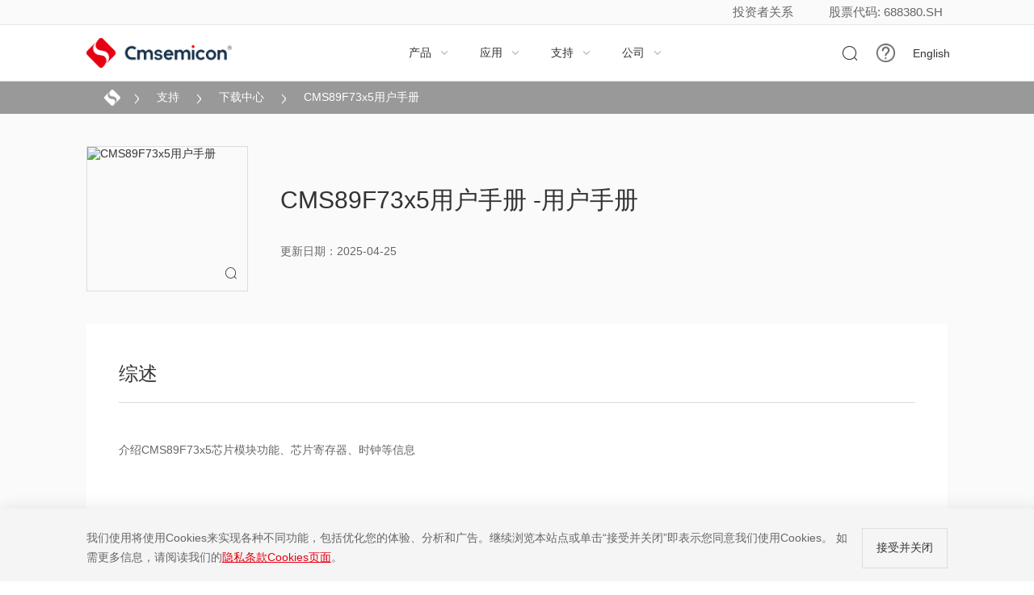

--- FILE ---
content_type: text/html; charset=utf-8
request_url: https://www.mcu.com.cn/support-download/147.html
body_size: 15416
content:
<!DOCTYPE html>
<html>
<head>
    <!-- 放在最上面 -->
    <meta name="keywords" content="" />
    <meta name="description" content="介绍CMS89F73x5芯片模块功能、芯片寄存器、时钟等信息" />
    <meta charset="UTF-8">
    <meta name="viewport" content="width=device-width, user-scalable=no, initial-scale=1.0, maximum-scale=1.0, minimum-scale=1.0">
    <meta name="browsermode" content="application">
    <meta http-equiv="X-UA-Compatible" content="IE=edge,chrome=1" />
<meta name="baidu-site-verification" content="code-o7lyEPA3Mk" />
    <!-- <meta name="renderer" content="webkit"> -->
    <meta name="renderer" content="webkit|ie-comp|ie-stand">
    <meta name="author" content="Fan Zhi Qiu">
    <title>中微半导-CMS89F73x5用户手册</title>
    <!--[if lte IE 9]>
    <div class="ie-warning">
        <h1 class="c-white">注意!!</h1>
        <p>您使用的是过时版本的Internet Explorer，建议使用极具稳定性、速度和安全性的Google Chrome浏览器。</p>
        <div class="ie-container">
            <ul class="ie-download">
                <li>
                    <a href="https://www.google.cn/intl/zh-CN/chrome/">
                        <img src="images/chrome.png" alt="">
                        <div>Chrome</div>
                    </a>
                </li>
            </ul>
        </div>
        <p>抱歉给您带来不便！</p>
    </div>
    <![endif]-->
    <link rel="stylesheet" type="text/css" href="/Public/Home/default/css/swiper.min.css" />
    <link rel="stylesheet" type="text/css" href="/Public/Home/default/css/animate.css" />
    <link rel="stylesheet" type="text/css" href="/Public/Home/default/css/font-awesome.min.css" />
    <link rel="icon" href="/Public/Home/default/images/favicon.png">
    <link rel="stylesheet" type="text/css" href="/Public/Home/default/css/iconfont.css"/>
    <link rel="stylesheet" type="text/css" href="/Public/Home/default/css/style.css" />
    <link rel="stylesheet" type="text/css" href="/Public/Home/default/css/c-style.css" />
	<link rel="stylesheet" type="text/css" href="/Public/Home/default/css/bots.css" />
	<link rel="stylesheet" type="text/css" href="/Public/Home/default/css/zuixin-style.css" />
</head>
	<body>
		<!-- 导航 -->
		
<style type="text/css">
    .make-text img {
      width: 100%!important;
      height: auto!important;
    }
    .gupiao {
        background-color: #e60012;
        color: #fff;
        height: 100%;
        height: 70px;
        display: flex;
        align-items: center;
        flex-direction: column;
        justify-content: center;
        padding: 0 20px;
        margin-left: 20px;
        /*margin-right:-100px*/
    }
    @media (max-width: 767px) {
        .gupiao {
            display: none;
        }
    }
    .gupiao p {
        line-height: 22px;
        font-size: 14px;
        margin: 0;
    }
    @media (max-width: 1199px) {
        .gupiao p {
            font-size: 12px;
            line-height: 20px;
        }
    }
	
	.imgss{position: relative;}
    .span{display: block;position: absolute;top: 0;left: 0;opacity: 0;}
    .span:hover{opacity: 1;cursor: pointer;}
    .make-text p, .make-text span{
        white-space: wrap!important;
    }
    .joinbox-section3 .join3-cont .item .jut::before{
        display: none;
    }
	
	    	
/* 弹窗 */
.baseAlt {
  position: fixed;
  top: 0;
  left: 0;
  z-index: 999;
  width: 100%;
  height: 100%;
  overflow: hidden;
  display: block;
}
.baseAlt .bag {
  width: 100%;
  height: 100%;
  background: #000;
  opacity: 0.5;
}
.baseAlt .cont {
  background: #ffffff;
  position: absolute;
  top: 50%;
  left: 50%;
  transform: translate(-50%, -50%);
  -webkit-transform: translate(-50%, -50%);
  width: 800;
  max-width: 90%;
  display: flex;
  max-height: 90vh;
  overflow-y: auto;
}
@media (max-width: 1580px) {
  .baseAlt .cont {
    max-height: 88vh;
    overflow-y: auto;
  }
}
@media (max-width: 991px) {
  .baseAlt .cont {
    width: 90%;
  }
}
.baseAlt .cont .gt {
  width: 63.334%;
  width: 100%;
}
@media (max-width: 767px) {
  .baseAlt .cont .gt {
    width: 100%;
  }
}
.baseAlt .cont .gt .f_form {
  margin: 0 -10px;
  display: flex;
  flex-wrap: wrap;
}
@media (max-width: 767px) {
  .baseAlt .cont .gt .f_form {
    margin: 0 -5px;
  }
}
.baseAlt .cont .gt .f_form .item {
  padding: 0 10px;
  width: 50%;
  margin-bottom: 26px;
}
@media (max-width: 1580px) {
  .baseAlt .cont .gt .f_form .item {
    margin-bottom: 20px;
  }
}
@media (max-width: 767px) {
  .baseAlt .cont .gt .f_form .item {
    padding: 0 5px;
    margin-bottom: 14px;
  }
}
.baseAlt .cont .gt .f_form .item .f_int {
  position: relative;
}
.baseAlt .cont .gt .f_form .item .f_int > span {
  position: absolute;
  left: 12px;
  color: #f93a31;
  top: 12px;
  z-index: 2;
  margin-top: 4px;
}
@media (max-width: 767px) {
  .baseAlt .cont .gt .f_form .item .f_int > span {
    /* top: 8px; */
  }
}
.baseAlt .cont .gt .f_form .item .f_int input,
.baseAlt .cont .gt .f_form .item .f_int .layui-form-select .layui-input,
.baseAlt .cont .gt .f_form .item .f_int textarea,
.baseAlt .cont .gt .f_form .item .f_int select {
  line-height: 1.5;
  padding: 16px 26px;
  width: 100%;
  background-color: #f6f6f6;
  border: none;
  height: auto;
  appearance: none;
  color: #666;
  -webkit-appearance: none;
  resize: none;
}
@media (max-width: 1580px) {
  .baseAlt .cont .gt .f_form .item .f_int input,
  .baseAlt .cont .gt .f_form .item .f_int .layui-form-select .layui-input,
  .baseAlt .cont .gt .f_form .item .f_int textarea,
  .baseAlt .cont .gt .f_form .item .f_int select {
    padding: 12px 20px;
  }
}
@media (max-width: 767px) {
}
.baseAlt .cont .gt .f_form .item .f_int select {
  background: #f6f6f6 url(../images/fxiangxia.png) 95% center / 12px auto no-repeat;
}
.baseAlt .cont .gt .f_form .item .f_int .layui-form-select .layui-edge {
  width: 12px;
  height: 100%;
  top: 0%;
  right: 22px;
  border: none;
  margin-top: 0;
  background: url(../images/fxiangxia.png) center center / 100% auto no-repeat;
}
.baseAlt .cont .gt .f_form .item .f_int .layui-form-select dl dd.layui-this {
  background-color: #e60012;
}
.baseAlt .cont .gt .f_form .f_textarea {
  width: 100%;
}
.baseAlt .cont .gt .f_form .f_textarea .f_int textarea {
  height: 100px;
  font-family: initial;
}
@media (max-width: 767px) {
  .baseAlt .cont .gt .f_form .f_textarea .f_int textarea {
    height: 80px;
  }
}
.baseAlt .cont .gt .f_form .f_cheack {
  width: 100%;
  margin-bottom: 45px;
}
@media (max-width: 1580px) {
  .baseAlt .cont .gt .f_form .f_cheack {
    margin-bottom: 30px;
  }
}
@media (max-width: 767px) {
  .baseAlt .cont .gt .f_form .f_cheack {
    margin-bottom: 20px;
  }
}
.baseAlt .cont .gt .f_form .f_cheack .f_tag {
  color: #999;
  line-height: 1.5;
}
.baseAlt .cont .gt .f_form .f_cheack .f_tag a {
  color: #e60012;
}
.baseAlt .cont .gt .f_form .f_cheack .f_check2 {
  position: relative;
  display: flex;
  align-items: flex-start;
}
.baseAlt .cont .gt .f_form .f_cheack .f_check2 .layui-form-checkbox {
  display: none;
}
.baseAlt .cont .gt .f_form .f_cheack .f_check2 input {
  position: absolute;
  top: 0;
  left: 0;
  opacity: 0;
  visibility: hidden;
  pointer-events: none;
}
.baseAlt .cont .gt .f_form .f_cheack .f_check2 i {
  flex: 0 0 auto;
  display: block;
  width: 15px;
  height: 15px;
  border: 1px solid #999;
  display: flex;
  align-items: center;
  transition: all 0.4s;
  justify-content: center;
  position: relative;
  top: 0.75em;
  border-radius: 2px;
  transform: translateY(-50%);
}
@media (max-width: 767px) {
  .baseAlt .cont .gt .f_form .f_cheack .f_check2 i {
    width: 12px;
    height: 12px;
  }
}
.baseAlt .cont .gt .f_form .f_cheack .f_check2 i:before {
  content: "";
  display: block;
  width: 100%;
  height: 100%;
  opacity: 0;
  transition: all 0.4s;
  background: url(/images/zhengqueimg1.png) center / 80% auto no-repeat;
}
.baseAlt .cont .gt .f_form .f_cheack .f_check2 input:checked ~ i {
  border-color: #e60012;
}
.baseAlt .cont .gt .f_form .f_cheack .f_check2 input:checked ~ i:before {
  opacity: 1;
}
.baseAlt .cont .gt .f_form .f_cheack .f_check2 p {
  flex: 1 1 auto;
  color: #000;
  line-height: 1.5;
  padding-left: 7px;
}
.baseAlt .cont .gt .f_form .f_cheack .f_check2 p a {
  transition: all 0.4s;
  color: #999999;
}
.baseAlt .cont .gt .f_form .f_cheack .f_check2 p a:hover {
  color: #e60012;
}
.baseAlt .cont .gt .f_form .f_btn {
  width: 100%;
  margin-bottom: 0;
  display: flex;
  justify-content: center;
}
.baseAlt .cont .gt .f_form .f_btn .f_sub {
  margin: 0 auto;
  width: 130px;
  border: 1px solid #ddd;
  color: #333;
  padding: 16px 20px;
  background: transparent;
  transition: all 0.4s;
  cursor: pointer;
}
@media (max-width: 1580px) {
  .baseAlt .cont .gt .f_form .f_btn .f_sub {
    padding: 12px 16px;
  }
}
.baseAlt .cont .gt .f_form .f_btn .f_sub:hover {
  background: #e60012;
  border-color: #e60012;
  color: #ffffff;
}
.baseAlt .cont .gt .f_form .fz_yanzhneg {
  display: flex;
}
@media (max-width: 991px) {
  .baseAlt .cont .gt .f_form .fz_yanzhneg {
    width: 100%;
  }
}
.baseAlt .cont .gt .f_form .fz_yanzhneg .f_int {
  flex: 1 1 auto;
}
.baseAlt .cont .gt .f_form .fz_yanzhneg .f_code {
  background: #f6f6f6;
  margin-left: 10px;
  overflow: hidden;
  color: #d8261a;
  width: 100px;
  cursor: pointer;
  user-select: none;
  -webkit-user-select: none;
  text-align: right;
  display: flex;
  align-items: center;
  justify-content: center;
  flex: 0 0 100px;
}
.baseAlt .cont .gt .f_form .fz_yanzhneg .f_code span:nth-child(2) {
  width: 100%;
  display: block;
  text-align: right;
  float: left;
  display: none;
}
.baseAlt .cont .gt .f_form .fz_yanzhneg .f_code.on span {
  display: none;
}
.baseAlt .cont .gt .f_form .fz_yanzhneg .f_code.on span:nth-child(2) {
  display: block;
}
.baseAlt .cont .gt .f_form .fz_yanzhneg .f_tu {
  flex: 0 0 auto;
  margin-left: 10px;
  max-width: 100px;
}
.baseAlt .cont .gt .f_form .fz_yanzhneg .f_tu img {
  height: 100%;
  max-width: 100%;
  width: auto;
}
.baseAlt .cont .gt .f_form .fz_file {
  width: 100%;
}
.baseAlt .cont .gt .f_form .fz_file .f_int {
  width: 100%;
  height: 1.2rem;
  padding: 16px 26px;
  background-color: #f6f6f6;
  position: relative;
  overflow: hidden;
}
.baseAlt .cont .gt .f_form .fz_file .f_int input {
  position: absolute;
  top: 0;
  left: 0;
  width: 100%;
  height: 100%;
  opacity: 0;
}
.baseAlt .cont .gt .f_form .fz_file .f_int .f_zi {
  width: 100%;
  white-space: nowrap;
  text-overflow: ellipsis;
  overflow: hidden;
  color: #999999;
}
.baseAlt .cont .gt .f_form .fz_file .f_int .f_wen {
  display: flex;
  justify-content: center;
  align-items: center;
  flex-direction: column;
  width: 100%;
}
@media (max-width: 767px) {
  .baseAlt .cont .gt .f_form .fz_file .f_int .f_wen {
    margin-top: 20px;
  }
}
.baseAlt .cont .gt .f_form .fz_file .f_int .f_wen .f_img {
  height: 27px;
  margin-bottom: 6px;
}
@media (max-width: 1580px) {
  .baseAlt .cont .gt .f_form .fz_file .f_int .f_wen .f_img {
    margin-bottom: 4px;
  }
}
@media (max-width: 767px) {
  .baseAlt .cont .gt .f_form .fz_file .f_int .f_wen .f_img {
    height: 24px;
  }
}
.baseAlt .cont .gt .f_form .fz_file .f_int .f_wen .f_img img {
  height: 100%;
}
.baseAlt .cont .gt .f_form .fz_file .f_int .f_wen .f_file_tit {
  color: #696969;
}
.baseAlt .cont .f_close {
  position: absolute;
  right: 20px;
  top: 20px;
  width: 20px;
  cursor: pointer;
  transition: all 0.4s;
}
@media (max-width: 767px) {
  .baseAlt .cont .f_close {
    right: 14px;
    top: 14px;
  }
}
.baseAlt .cont .f_close img,
.baseAlt .cont .f_close svg {
  width: 100%;
  max-height: 100%;
}
.baseAlt .cont .f_close img path,
.baseAlt .cont .f_close svg path {
  fill: #999999;
}
.baseAlt .cont .f_close:hover {
  transform: rotate(90deg);
}
.consultAlt {
  display: none;
}
.consultAlt .cont .gt .consult_nei {
  padding: 0.34rem 0.64rem 0.48rem 0.48rem;
  padding: 34px 64px 48px 48px;
}
@media (max-width: 767px) {
  .consultAlt .cont .gt .consult_nei {
    padding: 30px 24px;
  }
}
.consultAlt .cont .gt .consult_nei .f_tit {
  color: #000000;
  font-size: 24px;
  margin-bottom: 10px;
}
.consultAlt .cont .gt .consult_nei .f_text {
  padding-right: 24px;
  line-height: 1.5;
  color: #666666;
  margin-bottom: 26px;
}
.cooperationAlt .cont .gt .cooper_nei {
  padding: 0.24rem 0.62rem 0.48rem 0.5rem;
  padding: 24px 60px 48px 50px;
}
@media (max-width: 767px) {
  .cooperationAlt .cont .gt .cooper_nei {
    padding: 30px 24px;
  }
}
.cooperationAlt .cont .gt .cooper_nei .f_tit {
  font-size: 24px;
}
.cooperationAlt .cont .gt .cooper_nei .f_text {
  padding-right: 24px;
  line-height: 1.5;
  color: #666666;
  margin-bottom: 24px;
}
.cooperationAlt .cont .gt .cooper_nei .f_text span {
  color: #f93a31;
}
.cooperationAlt .cont .gt .cooper_nei .f_form .item {
  width: 33.333%;
}
@media (max-width: 767px) {
  .cooperationAlt .cont .gt .cooper_nei .f_form .item {
    width: 50%;
  }
}
.cooperationAlt .cont .gt .cooper_nei .f_form .f_cheack,
.cooperationAlt .cont .gt .cooper_nei .f_form .f_btn {
  width: 100%;
}
.cooperationAlt .cont .gt .cooper_nei .f_form .fz_file {
  width: 100%;
}
.baseAlt .cont .gt .f_form .f_check_label {
  width: 100%;
  margin-bottom: 16px;
}
.baseAlt .cont .gt .f_form .f_check_label .f_name {
  margin-bottom: 10px;
}
.baseAlt .cont .gt .f_form .f_check_label .f_zh {
  display: flex;
  flex-wrap: wrap;
}
.baseAlt .cont .gt .f_form .f_check_label .f_zh .f_check2 {
  margin-right: 20px;
  margin-bottom: 10px;
}
/* End */

	
</style>
<header class="headbox">
    	<div class="headbox-section1">
            <div class="basecont clear">
                <div class="font">
                    <a href="/relations.html" title="">投资者关系</a>
                    <a href="javascript:;" title="">股票代码: 688380.SH</a>
                </div>
            </div>
        </div>
    <div class="headbox-section2">
        <div class="headbox_nav">
            <div class="basecont">
                <div class="cont">
                    <h1 class="lt">
                        <a href="/" title=""><img src="/Public/Home/default/images/logo.png" alt=""></a>
                    </h1>
                    <nav class="menu1">
                        <a href="javascript:;">产品<i class="icon iconfont">&#xe638;</i></a>
						<a href="javascript:;">应用<i class="icon iconfont">&#xe638;</i></a>
                        <a href="javascript:;">支持<i class="icon iconfont">&#xe638;</i></a>
                        <a href="javascript:;">公司<i class="icon iconfont">&#xe638;</i></a>
                    </nav>
                    <div class="gt">
                        <a href="javascript:;" class="search icon iconfont" >&#xe639;</a>


					    <a href="/support-discoveries.html"  class="jut">
                            <div   class="imgss">

                                <img id="boxss"  style="margin-left: 20px; width: 23px;height: 23px" src="/121.png" >
                                <span class="span">  <img  style="margin-left: 20px; width: 23px;height: 23px" src="/123.jpg" ></span>
<!--                                <img src="/Public/Home/default/images/home/menu.png" >-->
                            </div>
<!--                            <img id="boxss"  style="margin-left: 20px; width: 23px;height: 23px" src="/121.png" >-->
                        </a>


                        &nbsp;&nbsp;&nbsp;
                        <a  style="margin-left: 10px;" href="/en/support-download/147.html">English</a>
                        &nbsp; &nbsp;
                        <a style="margin-left: -15px;" href="/en/support-download/147.html"></a>
                        <div class="menubut">
                            <div class="searchclick icon iconfont" style="margin-left: -15px;">&#xe639;</div>
                            <!--                            <div>11</div>-->
                            <img src="/Public/Home/default/images/home/menu.png" >
                            &nbsp;&nbsp;&nbsp;&nbsp;
                            <div onclick="English('/en/support-download/147.html')">
                                EN
                            </div>

                        </div>
<!--                        <div class="gupiao">-->
<!--                            <p>股票简称：中微半导</p>-->
<!--                            <p>股票代码：688380</p>-->
<!--                        </div>-->
                    </div>
                </div>
                <div class="serchbox">
                    <div class="jut">
                        <form action="/Search/index.html" method="" class="clear">
                            <i class="icon iconfont">&#xe639;</i>
                            <div class="f_form_search f_form_search1">
                                <div class="f_jut">
                                    <input type="text" name="keyword" id="keywords" autocomplete="off" value="" onkeydown="if(event.keyCode==13) return false;" placeholder="" />
                                    <input type="hidden" name="type" id="type" value="0" placeholder="" />
                                    <div class="font1">
                                        搜索关键词
                                    </div>
                                </div>
                                <div class="f_cont">
                                    <div class="f_cont_list">
                                        <div class="f_title1">热搜</div>
                                        <div class="f_item1"><a href="/Search/index/keyword/%E4%BD%8E%E5%8A%9F%E8%80%97/type/0.html">低功耗</a></div><div class="f_item1"><a href="/Search/index/keyword/%E8%A7%A6%E6%91%B8/type/0.html">触摸</a></div>                                    </div>
                                    <div class="f_cont_list">
                                        <div class="f_title1">历史搜索</div>
                                        <div class="f_item1" id="history">
                                        </div>
                                    </div>
                                </div>
                            </div>
                            <button type="submit" id="search">搜索</button>
                        </form>
                        <a href="javascript:;" class="clox1">
                            <img src="/Public/Home/default/images/inner/searchx1.png" >
                        </a>
                    </div>
                </div>
            </div>
            <!-- 语言切换 -->
            <!--
            <div class="langebox">
                <div class="basecont">
                    <a href="" class="on">中文1</a>
                    <a href="/en">English</a>
                </div>
            </div>
            -->
            <!-- pc端 -->
            <div class="headbox-section3">
                <div class="bag"></div>
                <div class="bag2"></div>
                <div class="basecont">
                    <ul class="lt item">
                        <div class="jut">
                            <div class="f_jut1">
                                <li class="on"><a href="/products"><span>产品</span><i class="icon iconfont">&#xe608;</i></a></li>                                <li><a href="/applications"><span>应用</span><i class="icon iconfont">&#xe608;</i></a></li><li><a href="/support"><span>支持</span><i class="icon iconfont">&#xe608;</i></a></li><li><a href="/about"><span>公司</span><i class="icon iconfont">&#xe608;</i></a></li>                            </div>
                            <div class="f_jut2">
                                <li><a href="/support-download" target="_blank">下载中心<i><img src="/Public/Home/default/images/inner/headicon1.png" ></i></a></li>
                                <li><a href="/support-finder" target="_blank">产品选型<i><img src="/Public/Home/default/images/inner/headicon1.png" ></i></a></li>
                                <li><a href="/hot-applications" target="_blank">最新应用<i><img src="/Public/Home/default/images/inner/headicon1.png" ></i></a></li>
                                <li><a href="/hot-products" target="_blank">最新产品<i><img src="/Public/Home/default/images/inner/headicon1.png" ></i></a></li>
                            </div>
                        </div>
                    </ul>
                    <div class="cent item">
					
					    <div class="jut active" data-ac="1">
                            <div class="f_jut1">
                                <li class="on"><a href="javascript:;"><span>通用MCU</span><i class="icon iconfont">&#xe608;</i></a></li>
                                                                        																				  <li><a href="/cmsproduct/ultra-low-power_8"><span>低功耗MCU</span><i class="icon iconfont">&#xe608;</i></a></li>																				  <li><a href="/cmsproduct/SoC_2"><span>混合信号SoC</span><i class="icon iconfont">&#xe608;</i></a></li>																				  <li><a href="/cmsproduct/automotive_14"><span>车规芯片</span><i class="icon iconfont">&#xe608;</i></a></li>																				  <li><a href="/cmsproduct/special-purpose_3"><span>模拟及触摸</span><i class="icon iconfont">&#xe608;</i></a></li>																				  <li><a href="/cmsproduct/Power Drive_15"><span>功率驱动</span><i class="icon iconfont">&#xe608;</i></a></li>										<li><a href="javascript:;"><span>Flash芯片</span><i class="icon iconfont">&#xe608;</i></a></li>
										                             </div>
                            <div class="f_jut2">
                                <li><a href="/products" target="_blank">浏览所有产品<i><img src="/Public/Home/default/images/inner/headicon1.png" ></i></a></li>
                            </div>
                        </div>
					
                        <div class="jut" data-ac="2">
                            <div class="f_jut1">
                                                                <li class="on"><a href="/Automotive#汽车电子"><span>汽车电子</span><i class="icon iconfont">&#xe608;</i></a></li>                                <li><a href="/applications-motor-control#电机电源"><span>电机电源</span><i class="icon iconfont">&#xe608;</i></a></li>                                <li><a href="/applications-smart-home#智能家居"><span>智能家居</span><i class="icon iconfont">&#xe608;</i></a></li>                               <li><a href="/applications-energy#储能系统"><span>储能系统</span><i class="icon iconfont">&#xe608;</i></a></li><li><a href="/applications-medical#医疗电子"><span>医疗电子</span><i class="icon iconfont">&#xe608;</i></a></li><li><a href="/applications-consumer#消费电子"><span>消费电子</span><i class="icon iconfont">&#xe608;</i></a></li>                            </div>
                            <div class="f_jut2">
                                <li><a href="/applications.html" target="_blank">浏览所有应用<i><img src="/Public/Home/default/images/inner/headicon1.png" ></i></a></li>
                            </div>
                        </div>
                        <div class="jut" data-ac="3">
                            <div class="f_jut1">
                                <li class="on"><a href="/support-tools"><span>开发工具</span><i class="icon iconfont">&#xe608;</i></a></li>                                <li><a href="/support-software"><span>开发软件</span><i class="icon iconfont">&#xe608;</i></a></li><li><a href="/support-development"><span>评估套件</span><i class="icon iconfont">&#xe608;</i></a></li><li><a href="/support-download"><span>下载中心</span><i class="icon iconfont">&#xe608;</i></a></li><li><a href="/support-finder"><span>产品选型</span><i class="icon iconfont">&#xe608;</i></a></li><li><a href="/support-events"><span>活动培训</span><i class="icon iconfont">&#xe608;</i></a></li><li><a href="/support-discoveries"><span>常见问题</span><i class="icon iconfont">&#xe608;</i></a></li>                            </div>
                        </div>
                        <div class="jut" data-ac="4">
                            <div class="f_jut1">
                                <li class="on"><a href="/about-company"><span>公司概况</span><i class="icon iconfont">&#xe608;</i></a></li>                                <li><a href="/relations"><span>投资者关系</span><i class="icon iconfont">&#xe608;</i></a></li>
                                <li><a href="/about-sustainability"><span>社会责任</span><i class="icon iconfont">&#xe608;</i></a></li><li><a href="/about-press"><span>新闻中心</span><i class="icon iconfont">&#xe608;</i></a></li><li><a href="/about-careers"><span>加入中微</span><i class="icon iconfont">&#xe608;</i></a></li><li><a href="/about-contacts"><span>联系我们</span><i class="icon iconfont">&#xe608;</i></a></li>                            </div>
                        </div>
                        <!-- 分割 -->
                        <div class="jut">
                            <li class="on"><a href="javascript:;">中文版<i class="icon iconfont">&#xe608;</i></a></li>
                            <li><a href="javascript:;">英文版<i class="icon iconfont">&#xe608;</i></a></li>
                        </div>
                    </div>
                    <div class="gt">
					   <div class="jut active">
                            <div class="f_item">
                                    <div class="f_tit1">
                                        <i><img src="" ></i><span class="basefont24">通用MCU</span>
                                                                            </div>
                                    <div class="f_list">
                                                <a href="/production/microcontrollers-8bit_4" class="f_t">
                                                    <i><img src="/uploads1/img1/20201013/5f856fe703f11.png" ></i>8位微控制器                                                    <span>浏览详情&gt;</span>
                                                </a>
                                                <div class="zhong">
                                                    														  
																<a href="/Product/56/pids/CMS80F_1.html">CMS80F系列</a>														  
																<a href="/Product/53/pids/CMS8S_1.html">CMS8S系列</a>														  
																<a href="/Product/54/pids/CMS89F_1.html">CMS89F系列</a>														  
																<a href="/Product/55/pids/CMS79F_1.html">CMS79F系列</a>														  
																<a href="/Product/52/pids/SC8F_1.html">SC8F系列</a>														  
																<a href="/Product/57/pids/SC8P_1.html">SC8P系列</a>                                                </div>
                                            </div><div class="f_list">
                                                <a href="/production/microcontrollers-32bit_5" class="f_t">
                                                    <i><img src="/uploads1/img1/20201013/5f857003b02d4.png" ></i>32位微控制器                                                    <span>浏览详情&gt;</span>
                                                </a>
                                                <div class="zhong">
                                                    														  
																<a href="/Product/59/pids/microcontrollers-32bit-CMS32F_1.html">M0/M0+系列</a><a href="javascript:;">M3/M4系列（即将上线）</a>
															
														                                                   </div>
                                            </div><div class="f_list">
                                                <a href="/production/microcontrollers-risc-v_7" class="f_t">
                                                    <i><img src="/uploads1/img1/20201030/5f9bdb2f65a9b.png" ></i>RISC-V                                                    <span>浏览详情&gt;</span>
                                                </a>
                                                <div class="zhong">
                                                    														  
																<a href="/Product/80/pids/_1.html">主流系列</a>                                                </div>
                                            </div>                                                                        </div><div class="f_item">
                                    <div class="f_tit1">
                                        <i><img src="" ></i><span class="basefont24">低功耗MCU</span>
                                        											 <a href="/cmsproduct/ultra-low-power_8">浏览详情&gt;</a>                                    </div>
                                                                            <div class="f_list">
												   <a href="/Product/58/pids/microcontrollers-32bit-BAT32G_8" class="f_t">
                                                            <i><img src="/uploads1/img1/20201030/5f9bdf1947b02.png" ></i>高性能低功耗                                                        </a>
                                                                                                                                                             </div>                                </div><div class="f_item">
                                    <div class="f_tit1">
                                        <i><img src="" ></i><span class="basefont24">混合信号SoC</span>
                                        											 <a href="/cmsproduct/SoC_2">浏览详情&gt;</a>                                    </div>
                                                                            <div class="f_list">
												   <a href="/Product/60/pids/SoC-motor_2" class="f_t">
                                                            <i><img src="/uploads1/img1/20201013/5f8573e10451b.png" ></i>无刷电机                                                        </a>
                                                                                                                                                             </div><div class="f_list">
												   <a href="/Product/61/pids/SoC-measurement_2" class="f_t">
                                                            <i><img src="/uploads1/img1/20201013/5f8573eab4862.png" ></i>高精度测量                                                        </a>
                                                                                                                                                             </div><div class="f_list">
												   <a href="/Product/62/pids/SoC-wireless_2" class="f_t">
                                                            <i><img src="/uploads1/img1/20201013/5f8573f6ebb87.png" ></i>无线连接                                                        </a>
                                                                                                             <div class="zhong">
                                                                                                                    </div>                                                </div><div class="f_list">
												   <a href="/Product/73/pids/SoC-IH_2" class="f_t">
                                                            <i><img src="/uploads1/img1/20201030/5f9be57a47f97.png" ></i>电磁加热                                                        </a>
                                                                                                                                                             </div>                                </div><div class="f_item">
                                    <div class="f_tit1">
                                        <i><img src="" ></i><span class="basefont24">车规芯片</span>
                                        											 <a href="/cmsproduct/automotive_14">浏览详情&gt;</a>                                    </div>
                                                                            <div class="f_list">
												   <a href="/Product/99/pids/_14" class="f_t">
                                                            <i><img src="/uploads1/img1/20221208/639158889a6f2.png" ></i>车规微控制器                                                        </a>
                                                                                                                                                             </div>                                </div><div class="f_item">
                                    <div class="f_tit1">
                                        <i><img src="" ></i><span class="basefont24">模拟及触摸</span>
                                        											 <a href="/cmsproduct/special-purpose_3">浏览详情&gt;</a>                                    </div>
                                                                            <div class="f_list">
												   <a href="/Product/70/pids/high-precision-ADC_3" class="f_t">
                                                            <i><img src="/uploads1/img1/20201013/5f8577675df87.png" ></i>高精度ADC                                                        </a>
                                                                                                                                                             </div><div class="f_list">
												   <a href="/Product/67/pids/touch_3" class="f_t">
                                                            <i><img src="/uploads1/img1/20201013/5f85742c95b26.png" ></i>触摸                                                        </a>
                                                                                                                                                             </div><div class="f_list">
												   <a href="/Product/68/pids/display-driver_3" class="f_t">
                                                            <i><img src="/uploads1/img1/20201013/5f8574357eb3e.png" ></i>显示驱动                                                        </a>
                                                                                                             <div class="zhong">
                                                                                                                    </div>                                                </div><div class="f_list">
												   <a href="/Product/98/pids/_3" class="f_t">
                                                            <i><img src="/uploads1/img1/20201013/5f8573f6ebb87.png" ></i>线性稳压器                                                        </a>
                                                                                                                                                             </div>                                </div><div class="f_item">
                                    <div class="f_tit1">
                                        <i><img src="" ></i><span class="basefont24">功率驱动</span>
                                        											 <a href="/cmsproduct/Power Drive_15">浏览详情&gt;</a>                                    </div>
                                                                            <div class="f_list">
												   <a href="/Product/100/pids/power-ipm-driver_15" class="f_t">
                                                            <i><img src="/uploads1/img1/20241125/67444a1c2f38a.png" ></i>IPM驱动                                                        </a>
                                                                                                             <div class="zhong">
                                                                                                                    </div>                                                </div><div class="f_list">
												   <a href="/Product/76/pids/power-gate-driver_15" class="f_t">
                                                            <i><img src="/uploads1/img1/20201113/5fae305bbf72c.png" ></i>栅极驱动                                                        </a>
                                                                                                             <div class="zhong">
                                                                                                                    </div>                                                </div><div class="f_list">
												   <a href="/Product/69/pids/power-motor-drivers_15" class="f_t">
                                                            <i><img src="/uploads1/img1/20201113/5fae304eae14d.png" ></i>电机驱动                                                        </a>
                                                                                                             <div class="zhong">
                                                                                                                    </div>                                                </div>                                </div><div class="f_item">
                                    <div class="f_tit1">
                                        <i><img src="" ></i><span class="basefont24">Flash芯片</span>
                                        <a href="javascript:;">浏览详情&gt;</a>
											                                      </div>
                                                                            <div class="f_list">
												                                                            <a href="/Products/403/pids/16.html" class="f_t">
                                                           CMS25Q40A
                                                         </a>                                                                                                    </div>                                </div>                        </div>
					
                        <div class="jut">
                            <div class="f_item">
                                    <div class="f_tit1">
                                        <span class="basefont24">汽车电子</span>
                                    </div>
                                    <div class="f_list">
                                            <a href="javascript:;" class="f_t">
                                                <i><img src="/uploads1/img1/20221209/63929dcd9e56d.png" ></i> 车身系统                                            </a>
                                            <div class="zhong">
                                                                                                            <a href="/three/192">汽车氛围灯方案</a>                                                            <a href="/three/193">汽车组合开关方案</a>                                                            <a href="/three/194">汽车阅读灯方案</a>                                            </div>
                                        </div><div class="f_list">
                                            <a href="javascript:;" class="f_t">
                                                <i><img src="/uploads1/img1/20221209/63929da60f0f1.png" ></i>  电机系统                                            </a>
                                            <div class="zhong">
                                                                                                            <a href="/three/195">FOC汽车水泵方案</a>                                            </div>
                                        </div>                                </div>                            <div class="f_item">
                                    <div class="f_tit1">
                                        <span class="basefont24">电机电源</span>
                                    </div>
                                    <div class="f_list">
                                            <a href="javascript:;" class="f_t">
                                                <i><img src="/uploads1/img1/20231227/658b950e5df80.png" ></i> 智能办公                                            </a>
                                            <div class="zhong">
                                                                                                            <a href="/three/197">OA打印</a>                                            </div>
                                        </div><div class="f_list">
                                            <a href="javascript:;" class="f_t">
                                                <i><img src="/uploads1/img1/20201013/5f8576ec7e426.png" ></i> 白色家电                                            </a>
                                            <div class="zhong">
                                                                                                            <a href="/three/188">冰箱压缩机</a>                                                            <a href="/three/198">变频洗衣机</a>                                            </div>
                                        </div><div class="f_list">
                                            <a href="javascript:;" class="f_t">
                                                <i><img src="/uploads1/img1/20201030/5f9bcb59c22a1.png" ></i> 数字电源                                            </a>
                                            <div class="zhong">
                                                                                                            <a href="/three/181">便携式储能电源</a>                                            </div>
                                        </div><div class="f_list">
                                            <a href="javascript:;" class="f_t">
                                                <i><img src="/uploads1/img1/20201013/5f857692102c8.png" ></i> 个人护理                                            </a>
                                            <div class="zhong">
                                                                                                            <a href="/three/136">筋膜枪</a>                                                            <a href="/three/169">吹风筒</a>                                                            <a href="/three/196">电推剪</a>                                            </div>
                                        </div><div class="f_list">
                                            <a href="javascript:;" class="f_t">
                                                <i><img src="/uploads1/img1/20201013/5f85769ed05ef.png" ></i> 绿色骑行                                            </a>
                                            <div class="zhong">
                                                                                                            <a href="/three/175">电动自行车</a>                                            </div>
                                        </div><div class="f_list">
                                            <a href="javascript:;" class="f_t">
                                                <i><img src="/uploads1/img1/20201013/5f8576b880291.png" ></i> 园林工具                                            </a>
                                            <div class="zhong">
                                                                                                            <a href="/three/171">吹叶机</a>                                                            <a href="/three/172">电剪刀</a>                                                            <a href="/three/173">高枝锯/链锯</a>                                                            <a href="/three/174">割草机</a>                                            </div>
                                        </div><div class="f_list">
                                            <a href="javascript:;" class="f_t">
                                                <i><img src="/uploads1/img1/20201013/5f8576c1a0b73.png" ></i> 电动工具                                            </a>
                                            <div class="zhong">
                                                                                                            <a href="/three/165">锂电电锤/角磨</a>                                                            <a href="/three/166">电动扳手</a>                                                            <a href="/three/167">电钻</a>                                            </div>
                                        </div><div class="f_list">
                                            <a href="javascript:;" class="f_t">
                                                <i><img src="/uploads1/img1/20201013/5f8576cf5ae6f.png" ></i> 风机水泵                                            </a>
                                            <div class="zhong">
                                                                                                            <a href="/three/159">油烟机（电机）</a>                                                            <a href="/three/160">FOC吸尘器</a>                                                            <a href="/three/168">空气净化器（电机）</a>                                                            <a href="/three/170">方波吸尘器</a>                                                            <a href="/three/177">循环扇/落地扇</a>                                                            <a href="/three/199">单相风机控制</a>                                                            <a href="/three/200">水泵控制</a>                                            </div>
                                        </div>                                </div>                            <div class="f_item">
                                    <div class="f_tit1">
                                        <span class="basefont24">智能家居</span>
                                    </div>
                                    <div class="f_list">
                                            <a href="javascript:;" class="f_t">
                                                <i><img src="/uploads1/img1/20201013/5f8576dfd524d.png" ></i> 厨卫电器                                            </a>
                                            <div class="zhong">
                                                                                                            <a href="/three/51">燃气灶</a>                                                            <a href="/three/150">恒温机</a>                                                            <a href="/three/151">油烟机</a>                                                            <a href="/three/152">电磁炉</a>                                                            <a href="/three/153">电饭煲</a>                                            </div>
                                        </div><div class="f_list">
                                            <a href="javascript:;" class="f_t">
                                                <i><img src="/uploads1/img1/20201013/5f8576ec7e426.png" ></i> 生活电器                                            </a>
                                            <div class="zhong">
                                                                                                            <a href="/three/146">香薰机</a>                                                            <a href="/three/147">加湿器</a>                                                            <a href="/three/148">电暖器</a>                                                            <a href="/three/149">破壁机</a>                                                            <a href="/three/155">空气净化器</a>                                                            <a href="/three/156">移动空调</a>                                                            <a href="/three/157">电熨斗</a>                                            </div>
                                        </div>                                </div>                            <div class="f_item">
                                    <div class="f_tit1">
                                        <span class="basefont24">储能系统</span>
                                    </div>
                                    <div class="f_list">
                                            <a href="javascript:;" class="f_t">
                                                <i><img src="/uploads1/img1/20201030/5f9bcc092118c.png" ></i> 锂电管理                                            </a>
                                            <div class="zhong">
                                                                                                            <a href="/three/183">锂电充电器</a>                                            </div>
                                        </div>                                </div><div class="f_item">
                                    <div class="f_tit1">
                                        <span class="basefont24">医疗电子</span>
                                    </div>
                                    <div class="f_list">
                                            <a href="javascript:;" class="f_t">
                                                <i><img src="/uploads1/img1/20201013/5f857706a0c75.png" ></i> 家庭医疗                                            </a>
                                            <div class="zhong">
                                                                                                            <a href="/three/109">雾化器</a>                                            </div>
                                        </div><div class="f_list">
                                            <a href="javascript:;" class="f_t">
                                                <i><img src="/uploads1/img1/20201013/5f85770f571f5.png" ></i> 个人医疗                                            </a>
                                            <div class="zhong">
                                                <a href="/label/186">血氧仪</a>
                                                                                                                        <a href="/three/189">彩屏血压计</a>                                            </div>
                                        </div>                                </div><div class="f_item">
                                    <div class="f_tit1">
                                        <span class="basefont24">消费电子</span>
                                    </div>
                                    <div class="f_list">
                                            <a href="javascript:;" class="f_t">
                                                <i><img src="/uploads1/img1/20201012/5f8417b725eda.png" ></i> 3C数码                                            </a>
                                            <div class="zhong">
                                                <a href="/label/184">无线充</a>
                                                                                                        </div>
                                        </div><div class="f_list">
                                            <a href="javascript:;" class="f_t">
                                                <i><img src="/uploads1/img1/20201013/5f857757dfecb.png" ></i> 个人护理                                            </a>
                                            <div class="zhong">
                                                                                                            <a href="/three/65">电动牙刷</a>                                            </div>
                                        </div>                                </div>                        </div>
                    </div>
                </div>
            </div>
            <!-- End -->
        </div>
    </div>


    <!-- 移动端 -->
    <div class="headbox-section4">
        <div class="wap-navhead">
            <a class="wap-menuprev" id="wap-menuprev" href="javascript:void(0)" data-prev=""><i class="icon iconfont">&#xe608;</i></a>
            <a class="wap-menutitle" id="wap-menutitle" href="javascript:void(0)">应用</a>
            <a class="wap-menuclose" id="wap-menuclose" href="javascript:void(0)"><img src="/Public/Home/default/images/inner/searchx2.png" ></a>
        </div>
        <div class="wap-navmain">
            <ul>
			
			
				<li class="on">
                    <a href="/products">产品<i class="icon iconfont">&#xe608;</i></a>
                    <ul>
                        <li class="on">
                                <a href="javascript:;">通用MCU<i class="icon iconfont">&#xe608;</i></a>
                                    
                            </li><li class="on">
                                									
																			  <a href="/cmsproduct/ultra-low-power_8">低功耗MCU<i class="icon iconfont">&#xe608;</i></a>
                            </li><li class="on">
                                									
																			  <a href="/cmsproduct/SoC_2">混合信号SoC<i class="icon iconfont">&#xe608;</i></a>
                            </li><li class="on">
                                									
																			  <a href="/cmsproduct/automotive_14">车规芯片<i class="icon iconfont">&#xe608;</i></a>
                            </li><li class="on">
                                									
																			  <a href="/cmsproduct/special-purpose_3">模拟及触摸<i class="icon iconfont">&#xe608;</i></a>
                            </li><li class="on">
                                									
																			  <a href="/cmsproduct/Power Drive_15">功率驱动<i class="icon iconfont">&#xe608;</i></a>
                            </li><li class="on">
                                									
									<a href="/Products/403/pids/16.html">Flash芯片<i class="icon iconfont">&#xe608;</i></a>
										 
                            </li>                    </ul>
                </li>
			
                <li>
                    <a href="/applications" class="on">应用<i class="icon iconfont">&#xe608;</i></a>                    <ul>
                        <li class="on">
                                <a href="/Automotive#汽车电子">汽车电子<i class="icon iconfont">&#xe608;</i></a>
                                <ul>
                                    <li>
                                            <a href="javascript:;">车身系统<i class="icon iconfont">&#xe608;</i></a>
                                            <ul>
                                                                                                            <li> <a href="/three/192">汽车氛围灯方案</a> </li>                                                            <li> <a href="/three/193">汽车组合开关方案</a> </li>                                                            <li> <a href="/three/194">汽车阅读灯方案</a> </li>                                            </ul>
                                        </li><li>
                                            <a href="javascript:;"> 电机系统<i class="icon iconfont">&#xe608;</i></a>
                                            <ul>
                                                                                                            <li> <a href="/three/195">FOC汽车水泵方案</a> </li>                                            </ul>
                                        </li>                                </ul>
                            </li>                        <li class="on">
                                <a href="/applications-motor-control#电机电源">电机电源<i class="icon iconfont">&#xe608;</i></a>
                                <ul>
                                    <li>
                                            <a href="javascript:;">智能办公<i class="icon iconfont">&#xe608;</i></a>
                                            <ul>
                                                                                                            <li> <a href="/three/197">OA打印</a> </li>                                            </ul>
                                        </li><li>
                                            <a href="javascript:;">白色家电<i class="icon iconfont">&#xe608;</i></a>
                                            <ul>
                                                                                                            <li> <a href="/three/188">冰箱压缩机</a> </li>                                                            <li> <a href="/three/198">变频洗衣机</a> </li>                                            </ul>
                                        </li><li>
                                            <a href="javascript:;">数字电源<i class="icon iconfont">&#xe608;</i></a>
                                            <ul>
                                                                                                            <li> <a href="/three/181">便携式储能电源</a> </li>                                            </ul>
                                        </li><li>
                                            <a href="javascript:;">个人护理<i class="icon iconfont">&#xe608;</i></a>
                                            <ul>
                                                                                                            <li> <a href="/three/136">筋膜枪</a> </li>                                                            <li> <a href="/three/169">吹风筒</a> </li>                                                            <li> <a href="/three/196">电推剪</a> </li>                                            </ul>
                                        </li><li>
                                            <a href="javascript:;">绿色骑行<i class="icon iconfont">&#xe608;</i></a>
                                            <ul>
                                                                                                            <li> <a href="/three/175">电动自行车</a> </li>                                            </ul>
                                        </li><li>
                                            <a href="javascript:;">园林工具<i class="icon iconfont">&#xe608;</i></a>
                                            <ul>
                                                                                                            <li> <a href="/three/171">吹叶机</a> </li>                                                            <li> <a href="/three/172">电剪刀</a> </li>                                                            <li> <a href="/three/173">高枝锯/链锯</a> </li>                                                            <li> <a href="/three/174">割草机</a> </li>                                            </ul>
                                        </li><li>
                                            <a href="javascript:;">电动工具<i class="icon iconfont">&#xe608;</i></a>
                                            <ul>
                                                                                                            <li> <a href="/three/165">锂电电锤/角磨</a> </li>                                                            <li> <a href="/three/166">电动扳手</a> </li>                                                            <li> <a href="/three/167">电钻</a> </li>                                            </ul>
                                        </li><li>
                                            <a href="javascript:;">风机水泵<i class="icon iconfont">&#xe608;</i></a>
                                            <ul>
                                                                                                            <li> <a href="/three/159">油烟机（电机）</a> </li>                                                            <li> <a href="/three/160">FOC吸尘器</a> </li>                                                            <li> <a href="/three/168">空气净化器（电机）</a> </li>                                                            <li> <a href="/three/170">方波吸尘器</a> </li>                                                            <li> <a href="/three/177">循环扇/落地扇</a> </li>                                                            <li> <a href="/three/199">单相风机控制</a> </li>                                                            <li> <a href="/three/200">水泵控制</a> </li>                                            </ul>
                                        </li>                                </ul>
                            </li>                        <li class="on">
                                <a href="/applications-smart-home#智能家居">智能家居<i class="icon iconfont">&#xe608;</i></a>
                                <ul>
                                    <li>
                                            <a href="javascript:;">厨卫电器<i class="icon iconfont">&#xe608;</i></a>
                                            <ul>
                                                                                                            <li> <a href="/three/51">燃气灶</a> </li>                                                            <li> <a href="/three/150">恒温机</a> </li>                                                            <li> <a href="/three/151">油烟机</a> </li>                                                            <li> <a href="/three/152">电磁炉</a> </li>                                                            <li> <a href="/three/153">电饭煲</a> </li>                                            </ul>
                                        </li><li>
                                            <a href="javascript:;">生活电器<i class="icon iconfont">&#xe608;</i></a>
                                            <ul>
                                                                                                            <li> <a href="/three/146">香薰机</a> </li>                                                            <li> <a href="/three/147">加湿器</a> </li>                                                            <li> <a href="/three/148">电暖器</a> </li>                                                            <li> <a href="/three/149">破壁机</a> </li>                                                            <li> <a href="/three/155">空气净化器</a> </li>                                                            <li> <a href="/three/156">移动空调</a> </li>                                                            <li> <a href="/three/157">电熨斗</a> </li>                                            </ul>
                                        </li>                                </ul>
                            </li>                        <li class="on">
                                <a href="/applications-energy#储能系统">储能系统<i class="icon iconfont">&#xe608;</i></a>
                                <ul>
                                    <li>
                                            <a href="javascript:;">锂电管理<i class="icon iconfont">&#xe608;</i></a>
                                            <ul>
                                                                                                            <li> <a href="/three/183">锂电充电器</a> </li>                                            </ul>
                                        </li>                                </ul>
                            </li><li class="on">
                                <a href="/applications-medical#医疗电子">医疗电子<i class="icon iconfont">&#xe608;</i></a>
                                <ul>
                                    <li>
                                            <a href="javascript:;">家庭医疗<i class="icon iconfont">&#xe608;</i></a>
                                            <ul>
                                                                                                            <li> <a href="/three/109">雾化器</a> </li>                                            </ul>
                                        </li><li>
                                            <a href="javascript:;">个人医疗<i class="icon iconfont">&#xe608;</i></a>
                                            <ul>
                                                <li> <a href="/label/186">血氧仪</a> </li>
                                                                                                                        <li> <a href="/three/189">彩屏血压计</a> </li>                                            </ul>
                                        </li>                                </ul>
                            </li><li class="on">
                                <a href="/applications-consumer#消费电子">消费电子<i class="icon iconfont">&#xe608;</i></a>
                                <ul>
                                    <li>
                                            <a href="javascript:;">3C数码<i class="icon iconfont">&#xe608;</i></a>
                                            <ul>
                                                <li> <a href="/label/184">无线充</a> </li>
                                                                                                        </ul>
                                        </li><li>
                                            <a href="javascript:;">个人护理<i class="icon iconfont">&#xe608;</i></a>
                                            <ul>
                                                                                                            <li> <a href="/three/65">电动牙刷</a> </li>                                            </ul>
                                        </li>                                </ul>
                            </li>                    </ul>
                </li>
                <li>
                    <a href="/support">支持<i class="icon iconfont">&#xe608;</i></a>
                    <ul>
                        <li>
                                <a href="/support-tools">开发工具<i class="icon iconfont">&#xe608;</i></a>
                            </li><li>
                                <a href="/support-software">开发软件<i class="icon iconfont">&#xe608;</i></a>
                            </li><li>
                                <a href="/support-development">评估套件<i class="icon iconfont">&#xe608;</i></a>
                            </li><li>
                                <a href="/support-download">下载中心<i class="icon iconfont">&#xe608;</i></a>
                            </li><li>
                                <a href="/support-finder">产品选型<i class="icon iconfont">&#xe608;</i></a>
                            </li><li>
                                <a href="/support-events">活动培训<i class="icon iconfont">&#xe608;</i></a>
                            </li><li>
                                <a href="/support-discoveries">常见问题<i class="icon iconfont">&#xe608;</i></a>
                            </li>                    </ul>
                </li>
                <li>
                    <a href="/about">公司<i class="icon iconfont">&#xe608;</i></a>
                    <ul>
                        <li class="on">
                                <a href="/about-company">公司概况<i class="icon iconfont">&#xe608;</i></a>
                            </li>						<li><a href="/relations">投资者关系<i class="icon iconfont">&#xe608;</i></a></li>
					    <li class="on">
                                <a href="/about-sustainability">社会责任<i class="icon iconfont">&#xe608;</i></a>
                            </li><li class="on">
                                <a href="/about-press">新闻中心<i class="icon iconfont">&#xe608;</i></a>
                            </li><li class="on">
                                <a href="/about-careers">加入中微<i class="icon iconfont">&#xe608;</i></a>
                            </li><li class="on">
                                <a href="/about-contacts">联系我们<i class="icon iconfont">&#xe608;</i></a>
                            </li>                    </ul>
                </li>
                <!--                <li>-->
                <!--                    <a href="javascript:;">语言选择<i class="icon iconfont">&#xe608;</i></a>-->
                <!--                    <ul>-->
                <!--                        <li class="on"><a href="javascript:;">中文版</a></li>-->
                <!--                        <li><a href="javascript:;">英文版</a></li>-->
                <!--                    </ul>-->
                <!--                </li>-->
            </ul>
        </div>
    </div>
    <!-- End -->
</header>
<script>
    function English(urll)
    {
        // alert(id)
        window.location.href=urll;
    }
	
	function problem(urll)
    {
        // alert(id)
        window.location.href=urll;
    }


</script>

<script type="text/javascript">
    if (/Android|webOS|iPhone|iPad|iPod|pocket|psp|kindle|avantgo|blazer|midori|Tablet|Palm|maemo|plucker|phone|BlackBerry|symbian|IEMobile|mobile|ZuneWP7|Windows Phone|Opera Mini/i.test(navigator.userAgent)){
        document.getElementById('boxss').style.width = '17px';
        document.getElementById('boxss').style.height = '17px';
    };
</script>

		<!-- End -->
		
		<!-- banner -->
		<div class="aboutbanner c-unique">
			<div class="banmenu1">
				<div class="basecont">
					<a href="/" class="f_tit"><img src="/Public/Home/default/images/logoxiao.png" ></a>
					<span><img src="/Public/Home/default/images/inner/whsegt1.png" ></span>
					<a href="/support">支持</a>
					<span><img src="/Public/Home/default/images/inner/whsegt1.png" ></span>
					<a href="/support-download" class="on">下载中心</a>
					<span><img src="/Public/Home/default/images/inner/whsegt1.png" ></span>
					<a href="javascript:;" class="on">CMS89F73x5用户手册</a>
				</div>
			</div>
		</div>
		<!-- End -->
		
		<!-- 公共详情 -->
		<div id="c-common-info">
			<div class="basecont">
				<div class="c-title-box">
					<div class="c-img-box">
						<img src="/uploads1/img1/tupian//" alt="CMS89F73x5用户手册">
						<i class="icon iconfont">&#xe639;</i>
					</div>
					<div class="c-text-box">
						<h1 class="c-title c-font40">
							CMS89F73x5用户手册													-用户手册 </h1>
				
						<p class="c-text">更新日期：2025-04-25</p>
					</div>
				</div>
				<div class="c-main-box">
					<h4 class="c-title">综述</h4>
					<div class="c-text">
					<p>介绍CMS89F73x5芯片模块功能、芯片寄存器、时钟等信息</p>					</div>
									</div>
				<div class="c-main-box">
					<h4 class="c-title">下载专区</h4>
					<div class="c-table-wrap">
						<table>
							<tbody>
							<tr>
									<td>
										<div class="c-img-box">
											<img src="/uploads1/img1/tupian//" alt="">
										</div>
										<a class="c-title3" download href="/uploads1/img1/tupian//手册下载/CMS89F73x5用户手册_V1.2.pdf" title=""></a>
																				</td>
									<td>版本：V1.2.0</td>
									<td>更新日期：2025-04-25</td>
									<td><a class="c-btn" download href="/uploads1/img1/tupian//手册下载/CMS89F73x5用户手册_V1.2.pdf" title=""></a></td>								</tr>														</tbody>
						</table>
					</div>
					<div class="c-table-wrap">
						<table>
							<tbody>
														</tbody>
						</table>
					</div>
				</div>
			</div>
		</div>
		<!-- End -->


		<!-- 底部链接 -->
		<div class="societybox">
			<section class="managebox-section2 c-unique">
				<!-- bag背景图 -->
				<div class="img">
					<img src="/Public/Home/default/images/inner/managebag1.jpg" >
				</div>
				<!-- 内容 -->
				<div class="basecont">
					<div class="cont">
						<div class="item">
								<a href="mailto:support@mcu.com.cn" class="jut">
									<i><img src="/uploads1/abc1/20200923/6.png" ></i>
									<div class="f_tit">
										电子邮件技术支持<i><img src="/Public/Home/default/images/inner/jianyou1.png" ></i>
									</div>
								</a>
							</div><div class="item">
								<a href="/about-contacts.html?#cont4" class="jut">
									<i><img src="/uploads1/abc1/20200923/4.png" ></i>
									<div class="f_tit">
										拨打免费热线电话<i><img src="/Public/Home/default/images/inner/jianyou1.png" ></i>
									</div>
								</a>
							</div><div class="item">
								<a href="/shishigoutong" class="jut">
									<i><img src="/uploads1/abc1/20200923/7.png" ></i>
									<div class="f_tit">
										与专家在线实时沟通<i><img src="/Public/Home/default/images/inner/jianyou1.png" ></i>
									</div>
								</a>
							</div><div class="item">
								<a href="/shishigoutong" class="jut">
									<i><img src="/uploads1/abc1/20200923/8.png" ></i>
									<div class="f_tit">
										通过论坛寻求支持<i><img src="/Public/Home/default/images/inner/jianyou1.png" ></i>
									</div>
								</a>
							</div>					</div>
				</div>
			</section>
		</div>
		<!-- End
		<!-- End -->
		<div class="alerimg">
			<div class="bag"></div>
			<div class="jut">
				<div class="img">
					<img src="" >
				</div>
				<div class="down"><img src="/Public/Home/default/images//inner/searchx1.png" ></div>
			</div>
		</div>
		<!-- footer底部 -->
		
	<div class="consultAlt baseAlt">
    	    <div class="bag"></div>
    	    <div class="cont">
    	        <div class="gt">
    	            <div class="consult_nei">
    	                <p class="f_tit font24">
    	                   欢迎下载
    	                </p>
    	                <p class="f_text">请填写下方信息，即刻下载资料。</p>
    	                <form action="" onsubmit="return button2(event);" class="f_form">
    	                    <div class="item">
    	                        <div class="f_int">
    	                            <span>*</span>
    	                            <input type="text" autocomplete="off" name="name" id="name" placeholder="您的姓名">
    	                        </div>
    	                    </div>
    	                    <div class="item">
    	                        <div class="f_int">
    	                            <span>*</span>
    	                            <input type="tel" name="tel" id="tel" autocomplete="off" placeholder="您的手机">
    	                        </div>
    	                    </div>
    						<div class="item" style="width: 100%;">
    						    <div class="f_int">
    						        <span>*</span>
    						        <input type="text" name="company" id="company" autocomplete="off" placeholder="请输入公司名称">
    						    </div>
    						</div>
    	                    <div class="item">
    	                        <div class="f_int">
    	                            <span>*</span>
    	                            <input type="text" id="email" name="email" autocomplete="off" placeholder="请输入您的邮箱">
    	                        </div>
    	                    </div>
    						<div class="item">
    						    <div class="f_int">
    						        <!-- <span>*</span> -->
    						        <input type="text" name="position" id="position" autocomplete="off" placeholder="请输入职务">
    						    </div>
    						</div>
    	                    <div class="item">
    	                        <div class="f_int">
    	                             <input type="text" name="nation" id="nation" autocomplete="off" placeholder="请输入您所在国家">
    	                        </div>
    	                    </div>
    						<div class="item">
    						    <div class="f_int">
    						        <!-- <span>*</span> -->
    		                        <input type="text" name="city" id="city" autocomplete="off" placeholder="请输入您所在城市">
    						    </div>
    						</div>
    	                    <div class="item f_textarea">
    	                        <div class="f_int">
    	                            <!-- <span>*</span> -->
    	                            <textarea name="question" id="question"  autocomplete="off" placeholder="写下您的问题或建议"></textarea>
    	                        </div>
    	                    </div>
							<div class="item f_cheack f_check_label">
								<p class="f_name basefont18">感兴趣的产品</p>
								<div class="f_zh">
									<label class="f_check2">
									    <input type="checkbox" value="通用产品" name="chanp2">
									    <i></i>
										<p>通用产品</p>
									</label>
									<label class="f_check2">
									    <input type="checkbox" value="家电产品" name="chanp1">
									    <i></i>
										<p>家电产品</p>
									</label>
									<label class="f_check2">
									    <input type="checkbox" value="电机产品" name="chanp3">
									    <i></i>
										<p>电机产品</p>
									</label>
									<label class="f_check2">
									    <input type="checkbox" value="IOT产品" name="chanp4">
									    <i></i>
										<p>IOT产品</p>
									</label>
									<label class="f_check2">
									    <input type="checkbox" value="工业电子产品" name="chanp5">
									    <i></i>
										<p>工业电子产品</p>
									</label>
									<label class="f_check2">
									    <input type="checkbox" value="汽车电子产品" name="chanp6">
									    <i></i>
										<p>汽车电子产品</p>
									</label>
								</div>
							</div>
    						<div class="item fz_yanzhneg">
    							<div class="f_int">
    								<span>*</span>
    							    <input type="text" name="code" id="code" placeholder="请输入手机验证码">
    							</div>
    							<div class="f_code">
    								<span onclick="codeSend()" id="subcode">发送验证码</span>
    								<span>重新发送</span>
    							</div>
    							<!-- <a href="" class="f_tu">
    								<img src="./images/code.png" alt="">
    							</a> -->
    						</div>
    	                    <div class="item f_cheack" style="margin-bottom: 16px">
    							<label class="f_check2">
    							    <input type="checkbox" class="gouxuan1">
    							    <i></i>
    							    <p>我同意接收中微半导的Newsletters</p>
    							</label>
    	                    </div>
                            <div class="item f_cheack">
    							<label class="f_check2">
    							    <input type="checkbox" class="gouxuan2">
    							    <i></i>
    							    <p>
    	                            我已仔细阅读并同意<a href="/privacy-policy" style="color:red">隐私声明</a></p>
    							</label>
    	                    </div>
    						
    						
    	                    <div class="item f_btn">
    	                        <button type="submit" class="f_sub hm_but f_but_on">
    	                            <span  class="hm_but_text_success">提交表单</span>
    	                        </button>
    	                    </div>
    	                </form>
    	            </div>
    	        </div>
    	        <div class="f_close">
    	            <img src="./images/closeingimg1.png" alt="">
    	        </div>
    	    </div>
    	</div>

		<style>
			.telAlt {
				display: none;
			}
			.telAlt .cont {
				width: 600px;
			}
			.telAlt .cont .gt .consult_nei {
				padding: 34px 64px 48px 48px;
			}
			@media (max-width: 767px) {
				.telAlt .cont .gt .consult_nei {
					padding: 30px 24px;
				}
			}
		</style>
		<div class="telAlt baseAlt">
    	    <div class="bag"></div>
    	    <div class="cont">
    	        <div class="gt">
    	            <div class="consult_nei">
    	                <p class="f_tit " style="color: #000000;font-size: 18px;text-align: center;margin-bottom: 24px;">
    	                   <span style="color: red;">登录</span>或<span style="color: red;">创建帐户</span>即可下载，请填写手机号码
    	                </p>
    	                <form action="" class="f_form" onsubmit="return telSubmit(event);">
    	                    <div class="item" style="width: 100%;">
    	                        <div class="f_int">
    	                            <span>*</span>
    	                            <input type="tel" name="tel" id="pantel" autocomplete="off" placeholder="您的手机">
    	                        </div>
    	                    </div>
    	                    <div class="item f_btn">
    	                        <button type="submit" class="f_sub hm_but f_but_on">
    	                            <span  class="hm_but_text_success1">提交</span>
    	                        </button>
    	                    </div>
    	                </form>
    	            </div>
    	        </div>
    	        <div class="f_close">
    	            <img src="./images/closeingimg1.png" alt="">
    	        </div>
    	    </div>
    	</div>


<div class="rigalt">
			<div class="cont">
				<a href="javascript:;" onclick="goTop()" class="gotop icon iconfont">&#xe608;</a>
			</div>
		</div>
<footer class="footerbox">
    <section class="footerbox-section1">
        <div class="basecont">
            <div class="cont">
                <div class="lt">
                    <a href="/" class="footlogo"><h2><img src="/Public/Home/default/images/icon1.png" ></h2></a>
                    <div class="menu">
                        <a href="/about-company">公司概况</a><a href="/about-sustainability">社会责任</a><a href="/about-press">新闻中心</a><a href="/about-careers">加入中微</a><a href="/about-contacts">联系我们</a>                    </div>
                </div>
                <div class="gt">
										<div class="form f_form_search f_form_search2">
											<div class="f_jut">
												 <input type="text" id="dyemail" placeholder="" />
												<div class="font1">输入您的邮箱地址订阅电子报</div>
											</div>
										</div>
                    <!-- <input type="hidden" placeholder="" value="邮箱订阅" id="dytitle"> -->
                    <a href="javascript:;" class="but footbut1" onclick="Dingyue()" class="but">订 阅</a>
                </div>
            </div>
        </div>
    </section>
    <section class="footerbox-section2">
        <div class="basecont">
            <div class="cont">
                <div class="lt">
                    <div class="foot_top">
                        <a href="/login.html" class="tit">代理商查询入口<i class="icon iconfont">&#xe608;</i></a>
                    </div>
                    <div class="foot_bot">
                        <a href="/legal">法律声明</a>
                        <!-- <a href="javascript:;">商标</a> -->
                        <a href="/privacy-policy">隐私条款</a>
                        <a href="/wangzhanditu">网站地图</a>
                        <!-- <a href="javascript:;">集团分公司网站</a> -->
                    </div>
                </div>
                <div class="gt">
                    <div class="text">
                            <p>咨询热线 ： +86 (755)   8671 5143</p>
                        </div>
                        <div class="er">
                            <img src="/uploads1/abc1/20201118/公众号二维码_080f8e2931.jpg" >
                        </div>
                </div>
            </div>
        </div>
    </section>
    <section class="footerbox-section3">
        <div class="basecont">
            <p>Copyright ©2001-2025 中微半导体(深圳)股份有限公司 版权所有</p>
            <a href="https://beian.miit.gov.cn/#/Integrated/index" target="_blank" rel="nofollow">粤ICP备19074135号-1 </a>
        </div>
    </section>
</footer>
<!-- End -->

<!-- 聊天右下角 -->
<div class="rightfixed">
    <img src="/Public/Home/default/images/sekuai1.png" >
    <a href="/about-contacts?#cont4"><img src="/Public/Home/default/images/liao1.png" ><img src="/Public/Home/default/images/liao1_hover.png" ></a>
</div>
<!-- Emd -->
<!-- cookie协议 -->
<div class="float">
	<div class="basecont">
		<p>我们使用将使用Cookies来实现各种不同功能，包括优化您的体验、分析和广告。继续浏览本站点或单击“接受并关闭”即表示您同意我们使用Cookies。 如需更多信息，请阅读我们的<a href="/privacy-policy.html">隐私条款Cookies页面</a>。</p>
		<button class="cta">接受并关闭</button>
	</div>
</div>
</body>
<!-- 公共js -->
<script src="/Public/Home/default/js/jquery-2.1.1.min.js"></script>
<script type="text/javascript" src="/Public/Home/default/js/lazyload.min.js"></script>
<script type="text/javascript" src="/Public/Home/default/js/imagesloaded.pkgd.min.js"></script>
<script src="/Public/Home/default/js/swiper.min.js"></script>
<script src="/Public/Home/default/js/swiper.animate.min.js"></script>
<script type="text/javascript" src="/Public/Home/default/js/wow.min.js"></script>
<script src="/Public/Home/default/js/main.js?1.0"></script>
<script src="/Public/Home/default/js/c-main.js?1.0"></script>
<script src="/Public/Home/default/js/jquery.paroller.js" type="text/javascript" charset="utf-8"></script>
<script src="/Public/Home/default/layer/layer.js"></script>
<script src="/Public/Home/default/js/jquery.fixedheadertable.js"></script>
<script src="/Public/Home/default/js/jquery.cookie.js"></script>
<script src="/Public/Home/default/js/fixedTable.js"></script>
<script>
	if($.cookie("name") ==  undefined || $.cookie("name") ==  null || $.cookie("name") ==  ""){
		$(".float").slideDown();
	}else {
		$(".float").slideUp();
	}
	$(".float .cta").click(function(){
		$(this).parents(".float").slideUp();
		$.cookie("name",{ expires: 1, path: '/' });
	});
		$('[data-paroller-factor]').paroller();
		//initialize paroller.js and set options for elements with .paroller class
		// $('.bann_img').paroller({
		//     factor: 0.8,
		//     type: 'background',
		//     direction: 'vertical'
		// });

        var p = /^([a-zA-Z0-9]+[_|\_|\.]?)*[a-zA-Z0-9]+@([a-zA-Z0-9]+[_|\_|\.]?)*[a-zA-Z0-9]+\.[a-zA-Z]{2,3}$/;
        function Dingyue() {
            if ($("#dyemail").val() == '') {
                layer.msg('请输入邮箱！', {icon: 7});
                return false;
            }
            if (!p.test($("#dyemail").val())) {
                layer.msg('请输入正确的邮箱！', {icon: 7});
                return false;
            }
            $.post("/Guestbook/dingyue.html", {
                    email: $("#dyemail").val(),
                    title: "邮箱订阅"
                },
                function (data) {
//                               console log(data['status']);
                    console.log(data['status']);
                    if(data['status'] ==2) {
                        layer.msg('此邮箱已订阅', {icon: 7});
                        return false;
                    }
                    if (data['status'] = 1) {
                        layer.msg('订阅成功', {icon: 1});
                        setTimeout(function () {
                            location.href = "";
                        }, 1500)
                    }

                },
                "json");//这里返回的类型有：json,html,xml,text
        }
        $("#c-common-move .c-item td a,#c-common-move .c-item td p").each(function(){
			var _this = $(this);
			var _html = _this.html();
			var _rep = _html.replace("TM","<sup>TM</sup>");
			_this.html(_rep);
        });
        $("#c-common-info .c-title-box .c-text-box .c-title,#c-common-info .c-main-box .c-text").each(function(){
			var _this = $(this);
			var _html = _this.html();
			var _rep = _html.replace("TM","<sup>TM</sup>");
			_this.html(_rep);
		});
		
					$(".managebox-section2 a").each(function(){
						var _this = $(this);
						if(_this.attr("href")==""){
							_this.click(function(e){
								var e = e || event;
								e.preventDefault();
								layer.msg('网页即将开放', {
									icon: 7
								});
							});
						}
					});
					$(document).on("keyup",".f_form_search2 input[type=text]",function(){
						var e = e || event;
						e.preventDefault();
						e.stopPropagation();
						if(e.keyCode == 13){
							e.stopPropagation();
							// $(this).parents("form").submit();
							$(".footbut1").trigger("click");
							return false;
						}
					});
					function bijiao2(){
					      var num = 0;
					      $(".product_info2 .basecont .c-main-wrap .f_info .f_tabel table tbody tr td").each(function () {
											 if ($(this).find("label").hasClass("on")) {
																 num+=1;
											 }
					      });
					  if(num<2){
					          alert("请选择多个对比选项！");
										return false;
					  }else if(num>5){
									 alert("最多只能选择5个！");
									 return false;
						}else{
					          $("#f_form1").submit();
										// $("#form1").submit();
					  }
					}
					function zhengze2(){
						$(".product_info2 .basecont .c-main-wrap .f_info .f_tabel table tbody tr td").each(function(){
							var _this = $(this);
							if(/^[*]/.test(_this.html())){
								$(".teshu").css("display","block");
								return false;
							}
						});
					}
					zhengze2();
</script>

<script>
var _hmt = _hmt || [];
(function() {
  var hm = document.createElement("script");
  hm.src = "https://hm.baidu.com/hm.js?2badfd7b9f007c749a4f65e49a83466a";
  var s = document.getElementsByTagName("script")[0]; 
  s.parentNode.insertBefore(hm, s);
})();


	/* 新增 */
	function consultAltShow(){
		//$(".consultAlt").fadeIn();
		$(".telAlt").fadeIn();
	}

	$("#c-common-move .c-item td a").click(function(){
		if($(this).attr("href")!="javascript:;"){
			var id = $(this).attr("data-id");
			$.ajax({
					type:"post",
					url:"",
					data:{
						id
					},
					success:function(data){
					console.log(data)
						if(data.status == 1){
							// layer.msg('发送成功', {
							// 		icon: 6
							// });
				
						}else{
							// layer.msg(data.info, {
							// 		icon: 7
							// });
						
						}
					},
					error:function(jqXHR){
						aler("发生错误："+ jqXHR.status);
					}
				});
		}
	});
	
	$(".baseAlt .bag,.baseAlt .f_close").click(function(){
		$(this).parents(".baseAlt").fadeOut();
	});
	
	
	
	
			var codeswitch = true;
		function codeSend(){  //验证码发送
            
				if(!$("#tel").val()){
					layer.msg('手机号不能为空', {
							icon: 7
					});
					return false;
				}
				$.ajax({
					type:"post",
					url:"/List/code1.html",
					data:{
						tel: $("#tel").val()
					},
					success:function(data){
					console.log(data.status)
						if(data.status == 1){
							layer.msg('发送成功', {
									icon: 6
							});
							codeswitch=true;
							daojishi();
						}else{
							layer.msg(data.info, {
									icon: 7
							});
							codeswitch=false;
							daojishi();
						}
					},
					error:function(jqXHR){
						aler("发生错误："+ jqXHR.status);
					}
				});

				
        }
		function daojishi (){
			if(codeswitch){
					/* 开始倒计时 */
					codeswitch=false;
					var ti = 60;
					var tiem;
					tiem = setInterval(()=>{
						ti--;
						if(ti<=0){
							$("#subcode").html("重新发送");
							codeswitch = true;
							clearInterval(tiem);
							return false;
						}
						$("#subcode").html(ti+"s");
					},1000);
				}
		}
		
		function button2()
		{
		    event.preventDefault(); // 阻止表单的默认提交行为
		    
		    var checkedValues = [];
            $('.f_zh input[type="checkbox"]:checked').each(function() {
                checkedValues.push($(this).val());
            });
                
		    var emailRegex = /^[a-zA-Z0-9._%+-]+@[a-zA-Z0-9.-]+\.[a-zA-Z]{2,}$/;
		    
				if(!$("#name").val()){
					layer.msg('您的姓名不能为空', {
							icon: 7
					});
					return false;
				}
				if(!$("#tel").val()){
					layer.msg('手机号不能为空', {
							icon: 7
					});
					return false;
				}
				if(!$("#company").val()){
					layer.msg('公司名称不能为空', {
							icon: 7
					});
					return false;
				}
				if(!$("#email").val()){
					layer.msg('邮箱不能为空', {
							icon: 7
					});
					return false;
				}
				
				 if (!emailRegex.test($("#email").val())) {
    				     layer.msg('请输入有效的电子邮件地址', {
    							icon: 7
    					});
    					return false;
                }
                
                if(checkedValues == '')
                {
                     layer.msg('请选择您感兴趣的产品', {
    							icon: 7
    					});
    					return false;
                }
				
				if(!$("#code").val()){
					layer.msg('验证码不能为空', {
							icon: 7
					});
					return false;
				}
				
    		    if($(".gouxuan2").prop('checked') == false)
    		    {
    	        	layer.msg('请同意隐私声明', {
    						icon: 7
    				});
    				return false;
    		    }
				
				$.ajax({
					type:"post",
					url:"/List/consult.html",
					data:{
						phone: $("#tel").val(),
						name:$("#name").val(),
						company:$("#company").val(),
						email:$("#email").val(),
						code:$("#code").val(),
						position:$("#position").val(),
					    nation:$("#nation").val(),
			    		city:$("#city").val(),
					    question:$("#question").val(),
					    Interest_products:checkedValues
					},
					success:function(data){
					console.log(data.status)
						if(data.status == 1){
							sessionStorage.setItem("phone",$("#tel").val());
    						 layer.msg(data.info, {time: 3000,icon:1},function(){
                                  location.href = "";
                             });
						}else
                        {
                            layer.msg(data.info, {time: 3000});
                        }
					},
					error:function(jqXHR){
						aler("发生错误："+ jqXHR.status);
					}
				});
		  //  document.getElementById('f_form').submit();
		}

		/* 填写手机号 */
		function telSubmit(){
			event.preventDefault(); // 阻止表单的默认提交行为
			if(!$("#pantel").val()){
				layer.msg('手机号不能为空', {
						icon: 7
				});
				return false;
			}
			$.ajax({
					type:"post",
					url:"/List/phone.html",
					data:{
						phone: $("#pantel").val(),
					},
					success:function(data){
						if(data.status == 1){
							sessionStorage.setItem("phone",$("#tel").val());
    						 layer.msg(data.info, {time: 3000,icon:1},function(){
                                  location.href = "";
                             });
						}else
                        {
                           layer.msg('请您补充完整的资料', {time: 3000,icon:1},function(){
                                 $(".telAlt").css("display", "none");
                                  $(".consultAlt").fadeIn();;
                             });
                        }	
					},
					error:function(jqXHR){
						aler("发生错误："+ jqXHR.status);
					}
				});
		}
		
		
		var user_id = 	
        if(user_id != 0)
        {
            $(document).on("click","#c-common-move .c-item td .down a",function(e){
                var title = $(this).parents("tr").find("td:first-child a").html();

                downloadAjax(title);
            });
            
        }
        // 页面上直接在对应节点加上onclick="downloadAjax('要传的参数')"
        function downloadAjax(title){
            $.ajax({
                //请求方式
                type : "POST",
                //请求的媒体类型
                //请求地址
                url : "/List/history.html",
                //数据，json字符串
                data : {
                        title: title
                    },
                //请求成功
                success : function(result) {
                    
                },
                //请求失败，包含具体的错误信息
                error : function(e){
                    console.log(e.status);
                    console.log(e.responseText);
                }
            });
        }
		
</script>

	<!-- End -->
	<script type="text/javascript">
		$(".pro3_cont .swiper-slide").click(function() {
			var _indexSrc = $(this).find(".img img").attr("src");
			$(".alerimg .img img").attr("src", _indexSrc);
			$(".alerimg").fadeIn();
		});
		$("#c-common-info .c-title-box .c-img-box img").click(function() {
			var _indexSrc = $(this).attr("src");
			$(".alerimg .img img").attr("src", _indexSrc);
			$(".alerimg").fadeIn();
		});
		
	</script>

</html>

--- FILE ---
content_type: text/css
request_url: https://www.mcu.com.cn/Public/Home/default/css/iconfont.css
body_size: 3859
content:
@font-face {font-family: "iconfont";
  src: url('../fonts/iconfont.eot?t=1595936534819'); /* IE9 */
  src: url('../fonts/iconfont.eot?t=1595936534819#iefix') format('embedded-opentype'), /* IE6-IE8 */
  url('[data-uri]') format('woff2'),
  url('../fonts/iconfont.woff?t=1595936534819') format('woff'),
  url('../fonts/iconfont.ttf?t=1595936534819') format('truetype'), /* chrome, firefox, opera, Safari, Android, iOS 4.2+ */
  url('../fonts/iconfont.svg?t=1595936534819#iconfont') format('svg'); /* iOS 4.1- */
}

.iconfont {
  font-family: "iconfont" !important;
  font-size: 16px;
  font-style: normal;
  -webkit-font-smoothing: antialiased;
  -moz-osx-font-smoothing: grayscale;
}

.icon-shoucang:before {
  content: "\e621";
}

.icon-top:before {
  content: "\e605";
}

.icon-weixin:before {
  content: "\e62e";
}

.icon-daohangzixun:before {
  content: "\e62c";
}

.icon-sanjiao:before {
  content: "\e65a";
}

.icon-dianhua:before {
  content: "\e649";
}

.icon-zuo:before {
  content: "\e63c";
}

.icon-you:before {
  content: "\e608";
}

.icon-wangluo:before {
  content: "\e641";
}

.icon-weixin1:before {
  content: "\e856";
}

.icon-weimingmingwenjianjia_sousuo:before {
  content: "\e639";
}

.icon-xiangxia:before {
  content: "\e638";
}

.icon-fangdajingbeifen:before {
  content: "\e612";
}

.icon-jiantou:before {
  content: "\e637";
}

.icon-right_8:before {
  content: "\e651";
}



--- FILE ---
content_type: text/css
request_url: https://www.mcu.com.cn/Public/Home/default/css/style.css
body_size: 30133
content:
/* 
    Editor: fan
    Time: 2020.4.8

    Less compilation
    > npm install -g less
    > lessc style.less style.css
*/
/* 字体 */
@font-face {
  font-family: 'pingfnag';
  font-display: swap;
  src: url('../fonts/PingFang.eot');
  /* IE9 */
  src: url('../fonts/PingFang.eot?#iefix') format('embedded-opentype'), /* IE6-IE8 */ url('../fonts/PingFang.woff2') format('woff2'), url('../fonts/PingFang.woff') format('woff'), /* chrome、firefox */ url('../fonts/PingFang.ttf') format('truetype'), /* chrome、firefox、opera、Safari, Android, iOS 4.2+*/ url('../fonts/PingFang.svg#PingFang') format('svg');
  /* iOS 4.1- */
}
@font-face {
  font-family: 'shu';
  src: url('../fonts/GOTHAMRND-MEDIUM.ttf') format('truetype');
  font-weight: normal;
  font-style: normal;
}
@font-face {
  font-family: 'shu2';
  src: url('../fonts/GothamRounded-Book.ttf') format('truetype');
  font-weight: normal;
  font-style: normal;
}
/* End */
/* 公用 */
/* base公共样式 */
* {
  padding: 0;
  margin: 0;
  -webkiit-box-sizing: border-box;
  box-sizing: border-box;
}
body,
div,
dl,
dt,
dd,
ul,
ol,
li,
h1,
h2,
h3,
h4,
h5,
h6,
pre,
code,
form,
fieldset,
legend,
input,
button,
textarea,
p,
blockquote,
th,
td {
  margin: 0;
  padding: 0;
}
body {
  color: #333;
  font-size: 16px;
  font-family: "Microsoft YaHei", "微软雅黑", "pingfnag", Verdana, Helvetica, Arial, sans-serif;
}
@media (max-width: 1440px) {
  body {
    font-size: 14px;
  }
}
h1,
h2,
h3,
h4,
h5,
h6 {
  font-weight: normal;
}
address,
caption,
cite,
code,
dfn,
em,
strong,
th,
var {
  font-style: normal;
  font-weight: normal;
}
a {
  color: #333;
  text-decoration: none;
}
a:hover {
  text-decoration: underline;
  text-decoration: none;
}
i {
  font-style: normal;
}
pre {
  text-align: left;
  padding: 0;
  margin: 0;
  font-style: normal;
}
img {
  border: none;
}
ol,
ul,
li {
  list-style: none;
}
table {
  border-collapse: collapse;
}
input[type=text]:focus,
input[type=text]:active {
  appearance: none;
  -webkit-appearance: none;
  outline: none;
}
a {
  -webkit-tap-highlight-color: transparent;
}
a:hover {
  -webkit-tap-highlight-color: transparent;
  text-decoration: underline!important;
}
img {
  vertical-align: middle;
}
input,
input:focus,
input:active,
button,
button[type=button],
textarea:focus {
  appearance: none;
  -webkit-appearance: none;
  outline: none;
  border-radius: 0;
}
select{
  border-radius: 0;
}
/* 右侧置顶*/
.rigalt .gotop {
  border: 1px solid #eeeeee;
  border-radius: 2px;
  background: #ffffff;
  position: fixed;
  bottom: 190px;
  right: 20px;
  width: 40px;
  height: 40px;
  text-align: center;
  padding-top: 7px;
  font-size: 24px;
  color: #666666;
  display: none;
  z-index: 1001;
  -webkit-transform: rotate(-90deg);
  transform: rotate(-90deg);
  line-height: 1;
}
.rigalt .gotop:hover {
  text-decoration: none!important;
}
/* End*/
.ie-warning {
  position: fixed;
  top: 0;
  left: 0;
  z-index: 999999;
  background: #000;
  width: 100%;
  height: 100%;
  text-align: center;
  color: #fff;
  padding: 50px 0;
}
.ie-warning h1 {
  margin: 0 0 30px;
}
.ie-warning p {
  font-size: 16px;
}
.ie-warning .ie-container {
  min-width: 1024px;
  width: 100%;
  height: 200px;
  background: #fff;
  margin: 60px 0;
}
.ie-warning .ie-download {
  list-style: none;
  padding: 30px 0;
  margin: 0 auto;
  width: 720px;
}
.ie-warning .ie-download > li > a {
  display: block;
  color: #000;
  width: 140px;
  font-size: 15px;
  padding: 15px 0;
  margin: 0 auto;
}
.ie-warning .ie-download > li > a > div {
  margin-top: 10px;
}
.ie-warning .ie-download > li > a:hover {
  background-color: #eee;
}
/* 文本编辑详情页 */
.make-text {
  line-height: 2;
  color: #666;
  font-family: "Microsoft YaHei", "微软雅黑", "pingfnag", Verdana, Helvetica, Arial, sans-serif !important;
}
.make-text img {
  max-width: 100%;
  display: block;
  height: auto;
  margin-left: auto;
  margin-right: auto;
}
.make-text p,
.make-text span {
  line-height: 30px;
  font-family: "Microsoft YaHei", "微软雅黑", "pingfnag", Verdana, Helvetica, Arial, sans-serif !important;
  color: #666;
  font-size: 16px!important;
}
@media (max-width: 1440px) {
  .make-text p,
  .make-text span {
    font-size: 14px!important;
  }
}
/* End */
/* 底部*/
.f_footer_list {
  border-top: 1px solid #dddddd;
  margin-top: 50px;
  padding-top: 50px;
}
@media (max-width: 991px) {
  .f_footer_list {
    margin-top: 30px;
    display: none;
  }
}
.f_footer_list .item {
  width: 100%;
  display: flex;
  flex-wrap: wrap;
  justify-content: space-between;
  margin-bottom: 20px;
}
.f_footer_list .item:last-child {
  margin-bottom: 0;
}
.f_footer_list .item .tit {
  font-size: 14px;
  color: #333;
}
.f_footer_list .item .list {
  font-size: 12px;
  color: #666;
  max-width: 70px;
}
.f_footer_list .item a {
  display: block;
}
.f_footer_list .item a:hover {
  color: #e60012;
}
/* End*/
.basecont {
  padding-left: 15px;
  padding-right: 15px;
  margin-left: auto;
  margin-right: auto;
}
@media (min-width: 992px) {
  .basecont {
    width: 85.652%;
    max-width: 1430.016px;
  }
}
.transition {
  -webkit-transition: all 0.3s linear;
  -moz-transition: all 0.3s linear;
  -ms-transition: all 0.3s linear;
  -o-transition: all 0.3s linear;
  transition: all 0.3s linear;
}
.img {
  overflow: hidden;
}
.img img {
  -webkit-transition: all 0.3s linear;
  -moz-transition: all 0.3s linear;
  -ms-transition: all 0.3s linear;
  -o-transition: all 0.3s linear;
  transition: all 0.3s linear;
}
.basetop {
  padding-top: 80px;
}
@media (max-width: 1366px) {
  .basetop {
    padding-top: 60px;
  }
}
/* 公共Class */
.bagcolor {
  background-color: #f5f5f5;
}
.base80 {
  padding-top: 80px;
  padding-bottom: 80px;
}
@media (max-width: 1440px) {
  .base80 {
    padding-top: 70px;
    padding-bottom: 70px;
  }
}
@media (max-width: 1199px) {
  .base80 {
    padding-top: 50px;
    padding-bottom: 50px;
  }
}
@media (max-width: 767px) {
  .base80 {
    padding-top: 30px;
    padding-bottom: 30px;
  }
}
.base40 {
  padding-top: 40px;
  padding-bottom: 40px;
}
.base100 {
  padding-top: 100px;
  padding-bottom: 100px;
}
@media (max-width: 1440px) {
  .base100 {
    padding-top: 80px;
    padding-bottom: 80px;
  }
}
@media (max-width: 1199px) {
  .base100 {
    padding-top: 60px;
    padding-bottom: 60px;
  }
}
@media (max-width: 767px) {
  .base100 {
    padding-top: 40px;
    padding-bottom: 40px;
  }
}
.base120 {
  padding-top: 120px;
  padding-bottom: 120px;
}
@media (max-width: 1440px) {
  .base120 {
    padding-top: 100px;
    padding-bottom: 100px;
  }
}
@media (max-width: 1199px) {
  .base120 {
    padding-top: 80px;
    padding-bottom: 80px;
  }
}
@media (max-width: 991px) {
  .base120 {
    padding-top: 60px;
    padding-bottom: 60px;
  }
}
@media (max-width: 767px) {
  .base120 {
    padding-top: 40px;
    padding-bottom: 40px;
  }
}
/* 分页 */
.basepage {
  display: flex;
  align-items: center;
  flex-wrap: wrap;
  justify-content: center;
}
.basepage a,
.basepage span {
  width: 45px;
  height: 45px;
  display: flex;
  align-items: center;
  justify-content: center;
  border: 1px solid transparent;
  font-size: 16px;
  color: #999999;
  flex-shrink: 0;
  float: left;
  margin: 0 5px 10px;
}
@media (max-width: 767px) {
  .basepage a,
  .basepage span {
    width: 35px;
    height: 35px;
    font-size: 14px;
  }
}
.basepage .active {
  border: 1px solid #cccccc;
  background-color: #fff;
}
.basepage .prev,
.basepage .next {
  font-size: 11px;
  position: relative;
}
.f_cont2 {
  margin: 0 -15px;
}
@media (max-width: 1199px) {
  .f_cont2 {
    margin: 0 -5px;
  }
}
@media (max-width: 767px) {
  .f_cont2 {
    margin: 0;
  }
}
.f_cont2 .f_list2 {
  padding: 0 15px;
  width: 50%;
  margin-bottom: 30px;
}
@media (max-width: 1199px) {
  .f_cont2 .f_list2 {
    padding: 0 5px;
    width: 50%;
    margin-bottom: 20px;
  }
}
@media (max-width: 500px) {
  .f_cont2 .f_list2 {
    padding: 0;
    width: 100%;
  }
}
.f_cont3 {
  margin: 0 -15px;
}
@media (max-width: 1199px) {
  .f_cont3 {
    margin: 0 -5px;
  }
}
@media (max-width: 767px) {
  .f_cont3 {
    margin: 0;
  }
}
.f_cont3 .f_list3 {
  padding: 0 15px;
  width: 33.333%;
  margin-bottom: 30px;
}
@media (max-width: 1199px) {
  .f_cont3 .f_list3 {
    padding: 0 5px;
    width: 50%;
    margin-bottom: 20px;
  }
}
@media (max-width: 500px) {
  .f_cont3 .f_list3 {
    padding: 0;
    width: 100%;
  }
}
.f_cont4 {
  margin: 0 -7px;
}
@media (max-width: 1199px) {
  .f_cont4 {
    margin: 0 -5px;
  }
}
@media (max-width: 767px) {
  .f_cont4 {
    margin: 0;
  }
}
.f_cont4 .f_list4 {
  padding: 0 7px;
  width: 25%;
  margin-bottom: 30px;
}
@media (max-width: 1199px) {
  .f_cont4 .f_list4 {
    padding: 0 5px;
    margin-bottom: 20px;
  }
}
@media (max-width: 991px) {
  .f_cont4 .f_list4 {
    width: 50%;
  }
}
@media (max-width: 500px) {
  .f_cont4 .f_list4 {
    padding: 0;
    width: 100%;
  }
}
.bannerbox {
  height: 640px;
  background: none;
  background-size: cover;
}
@media (max-width: 1681px) {
  .bannerbox {
    height: 500px;
  }
}
@media (max-width: 1366px) {
  .bannerbox {
    height: auto;
  }
}
.bannerbox .img {
  width: 100%;
  height: 100%;
  object-fit: cover;
  background-position: center;
  background-size: cover;
  background-repeat: no-repeat;
  position: relative;
  z-index: 2;
}
.bannerbox .video{
  display: none;
  position: absolute;
  left: 0;
  top: 0;
  width: 100%;
  height: 100%;
}
.bannerbox .video video{
  width: 100%;
  height: 100%;
  object-fit: cover;
}
/* @media (max-width: 1199px) {
	.bannerbox .video{
		display: none;
	}
} */
.bannerbox .img img {
  width: 100%;
  height: 100%;
  object-fit: cover;
}
.bannerbox .img img:nth-child(2){
  display: none;
}
@media (max-width: 767px) {
  .bannerbox .img img:nth-child(1){
    display: none;
  }
  .bannerbox .img img:nth-child(2){
    display: block;
  }
}
.bannerbox .f_font {
  position: absolute;
  top: 50%;
  left: 50%;
  display: block;
  -webkit-transform: translateX(-50%) translateY(-50%);
  transform: translateX(-50%) translateY(-50%);
  z-index: 45;
  color: #fff;
  text-align: left;
}
@media (max-width: 991px) {
  .bannerbox .f_font {
    width: 100%;
  }
}
.bannerbox .f_font .tit {
  font-size: 48px;
  font-weight: bold;
  text-shadow: 1px 0 4px rgba(0, 0, 0, 0.3);
  line-height: 1;
  margin-bottom: 20px;
}
@media (max-width: 1681px) {
  .bannerbox .f_font .tit {
    font-size: 40px;
  }
}
@media (max-width: 1440px) {
  .bannerbox .f_font .tit {
    font-size: 36px;
  }
}
@media (max-width: 1199px) {
  .bannerbox .f_font .tit {
    font-size: 30px;
    margin-bottom: 14px;
  }
}
@media (max-width: 991px) {
  .bannerbox .f_font .tit {
    font-size: 26px;
    line-height: 36px;
  }
}
@media (max-width: 500px) {
  .bannerbox .f_font .tit {
    font-size: 22px;
    line-height: 32px;
  }
}
.bannerbox .f_font .tit:hover {
  text-decoration: underline!important;
}
.bannerbox .f_font .text {
  font-size: 24px;
}
@media (max-width: 1440px) {
  .bannerbox .f_font .text {
    font-size: 20px;
  }
}
@media (max-width: 500px) {
  .bannerbox .f_font .text {
    font-size: 18px;
  }
}
.bannerbox .f_font .but {
  display: flex;
  align-items: center;
  margin-top: 55px;
}
@media (max-width: 1440px) {
  .bannerbox .f_font .but {
    margin-top: 40px;
  }
}
@media (max-width: 1366px) {
  .bannerbox .f_font .but {
    margin-top: 26px;
  }
}
@media (max-width: 991px) {
  .bannerbox .f_font .but {
    margin-top: 20px;
  }
}
.bannerbox .f_font .but span {
  font-size: 18px;
  font-weight: bold;
  line-height: 1;
  padding-bottom: 10px;
  border-bottom: 2px solid #e60012;
}

.bannerbox .f_font .but:hover {
  color: #e60012;
}
.bannerbox .f_font:hover {
  text-decoration: none!important;
}
.bannerbox .banner-prev,
.bannerbox .banner-next {
  display: block;
  width: 17px;
  outline: none;
  height: 29px;
}
@media (max-width: 767px) {
  .bannerbox .banner-prev,
  .bannerbox .banner-next {
    display: none;
  }
  .bannerbox .f_font .but span{
    font-size: 16px;
  }
}
.bannerbox .banner-prev {
  left: 40px;
  background: url(../images/home/bannerlt1.png) no-repeat center / contain;
}
.bannerbox .banner-next {
  right: 40px;
  background: url(../images/home/bannergt1.png) no-repeat center / contain;
}
.bannerbox .banner-pagin {
  bottom: 30px;
}
.bannerbox .banner-pagin span {
  width: 100px;
  height: 3px;
  opacity: 1;
  border-radius: 0;
  background-color: rgba(255, 255, 255, 0.5);
}
@media (max-width: 1366px) {
  .bannerbox .banner-pagin span {
    width: 80px;
  }
}
@media (max-width: 1199px) {
  .bannerbox .banner-pagin span {
    width: 60px;
  }
}
.bannerbox .banner-pagin span:after {
  content: "";
  display: block;
  width: 0;
  height: 100%;
  background-color: #FFFFFF;
}
.bannerbox .banner-pagin .swiper-pagination-bullet-active:after {
  -webkit-animation: width1 5s linear;
  animation: width1 5s linear;
}
@keyframes width1 {
  from {
    width: 0%;
  }
  to {
    width: 100%;
  }
}
@keyframes width1 {
  from {
    width: 0%;
  }
  to {
    width: 100%;
  }
}
.aboutbanner {
  height: 400px;
  background: url(../images/jianbainyanse.png) no-repeat center;
  background-size: cover;
  background: -moz-linear-gradient(right, rgba(0,0,0,.5) 0%, #ffffff 100%);
  background: -webkit-linear-gradient(left, rgba(0,0,0,.5) 0%,#ffffff 100%);
  background: -o-linear-gradient(right, rgba(0,0,0,.5) 0%,#ffffff 100%);
  background: -ms-linear-gradient(right, rgba(0,0,0,.5) 0%,#ffffff 100%);
  background: linear-gradient(to right, rgba(0,0,0,.5),#ffffff);
}
@media (max-width: 1440px) {
  .aboutbanner {
    height: 300px;
  }
}
.aboutbanner .swiper-slide::after {
  content: "";
  display: none;
  width: 100%;
  height: 100%;
  position: absolute;
  top: 0;
  left: 0;
  z-index: 6;
  background-color: #000;
  opacity: 0.2;
}
.aboutbanner .swiper-slide .font {
  position: absolute;
  top: 50%;
  left: 50%;
  -webkit-transform: translateX(-50%) translateY(-50%);
  transform: translateX(-50%) translateY(-50%);
  z-index: 7;
}
@media (max-width: 991px) {
  .aboutbanner .swiper-slide .font {
    width: 100%;
  }
}
.aboutbanner .swiper-slide .font .jut {
  color: #fff;
  text-align: center;
}
.aboutbanner .swiper-slide .font .jut .tit {
  margin-bottom: 20px;
  font-weight: bold;
}
.aboutbanner .swiper-slide .font .jut .text {
  font-size: 16px;
  line-height: 26px;
}
.aboutbanner .banmenu1 {
  position: absolute;
  z-index: 4;
  bottom: 0;
  left: 0;
  width: 100%;
  display: flex;
  align-items: center;
  -webkit-backdrop-filter: saturate(180%) blur(20px);
  backdrop-filter: saturate(180%) blur(20px);
  background-color: rgba(0, 0, 0, 0.5);
  height: 40px;
}
.aboutbanner .banmenu1 .basecont {
  height: 100%;
  display: flex;
  align-items: center;
}
@media (max-width: 991px) {
  .aboutbanner .banmenu1 .basecont {
    width: 100%;
  }
}
.aboutbanner .banmenu1 .basecont .f_tit {
  display: block;
  width: 20px;
  margin-right: 18px;
}
@media (max-width: 767px) {
  .aboutbanner .banmenu1 .basecont .f_tit {
    margin-right: 10px;
  }
}
.aboutbanner .banmenu1 .basecont .f_tit img {
  width: 100%;
}
.aboutbanner .banmenu1 .basecont span,
.aboutbanner .banmenu1 .basecont a {
  font-size: 14px;
  color: #fff;
  display: inline-block;
}
.aboutbanner .banmenu1 .basecont span {
  width: 5px;
}
.aboutbanner .banmenu1 .basecont span img {
  width: 100%;
}
.aboutbanner .banmenu1 .basecont a {
  margin: 0 22px;
}
@media (max-width: 991px) {
  .aboutbanner .banmenu1 .basecont a {
    margin: 0 11px;
  }
}
@media (max-width: 767px) {
  .aboutbanner .banmenu1 .basecont a {
    max-width: 30%;
    white-space: nowrap;
    overflow: hidden;
    text-overflow: ellipsis;
  }
}
.aboutbanner .banmenu1 .basecont a:hover {
  color: #e60012;
}
/* 取消浮动 */
.clear:after {
  content: "";
  clear: both;
  display: block;
}
/* 公共字体大小 */
.basefont40 {
  font-size: 40px;
}
@media (max-width: 1440px) {
  .basefont40 {
    font-size: 30px;
  }
}
@media (max-width: 1366px) {
  .basefont40 {
    font-size: 28px;
  }
}
@media (max-width: 1199px) {
  .basefont40 {
    font-size: 26px;
  }
}
@media (max-width: 767px) {
  .basefont40 {
    font-size: 24px;
  }
}
.basefont36 {
  font-size: 36px;
}
@media (max-width: 1440px) {
  .basefont36 {
    font-size: 26px;
  }
}
@media (max-width: 1199px) {
  .basefont36 {
    font-size: 24px;
  }
}
@media (max-width: 767px) {
  .basefont36 {
    font-size: 22px;
  }
}
.basefont24 {
  font-size: 24px;
}
@media (max-width: 1440px) {
  .basefont24 {
    font-size: 20px;
  }
}
.basecroll {
  width: 1px!important;
  background-color: #cccccc;
}
.basecroll .swiper-scrollbar-drag {
  width: 2px;
  background-color: #e60012;
  left: -2px;
}
/* 公共三角形 */
.baseSan {
  position: relative;
}
.baseSan:after,
.baseSan::before {
  content: "";
  display: block;
  position: absolute;
  z-index: 22;
}
.baseSan:after {
  top: 0;
  right: 0;
  width: 0;
  height: 0;
  border-bottom: 20px solid transparent;
  border-left: 20px solid transparent;
  border-right: 20px solid #e60012;
}
.baseSan::before {
  right: 0;
  top: 0;
  width: 0;
  height: 2px;
  background-color: #e60012;
  -webkit-transition: all 0.3s linear;
  -moz-transition: all 0.3s linear;
  -ms-transition: all 0.3s linear;
  -o-transition: all 0.3s linear;
  transition: all 0.3s linear;
}
/* 公共label */
.baselabel {
  display: initial;
  padding-bottom: 5px;
  border-bottom: 2px solid #e60012;
  font-size: 14px;
  line-height: 1;
  color: #333;
}
.baselabel:hover {
  color: #e60012;
  text-decoration: none!important;
}
/* 公共的颜色 */
.basebag {
  background-color: #FAFAFA;
}
/* End */
.f_fixed {
  position: fixed;
  top: 0;
  left: 0;
  width: 100%;
}
/* 导航 底部 */
.headbox {
  width: 100%;
  position: relative;
  z-index: 999;
}
.headbox-section1 {
  padding: 7px;
  border-bottom: 1px solid #e5e5e5;
  background-color: #fafafa;
}
@media (max-width: 991px) {
  .headbox-section1 {
    display: none;
  }
}
.headbox-section1 .font {
  float: right;
}
.headbox-section1 a {
  font-size: 12px;
  color: #666666;
  line-height: 1;
  display: inline-block;
  margin-left: 40px;
}
.headbox-section1 a:hover {
  color: #e60012;
}
.headbox-section2 {
  width: 100%;
  height: 70px;
}
.headbox-section2 .headbox_nav {
  background-color: #fff;
  z-index: 666;
  top: 0;
  left: 0;
  width: 100%;
  height: 70px;
  border-bottom: 1px solid #ddd;
  -webkit-transition: all 0.3s linear;
  -moz-transition: all 0.3s linear;
  -ms-transition: all 0.3s linear;
  -o-transition: all 0.3s linear;
  transition: all 0.3s linear;
}
.headbox-section2 .headbox_nav > .basecont {
  position: relative;
  height: 100%;
}
.headbox-section2 .headbox_nav > .basecont .cont {
  width: 100%;
  display: flex;
  justify-content: space-between;
  align-items: center;
  height: 100%;
}
.headbox-section2 .headbox_nav > .basecont .lt {
  width: 208px;
  overflow: hidden;
}
@media (max-width: 1440px) {
  .headbox-section2 .headbox_nav > .basecont .lt {
    width: 180px;
  }
}
@media (max-width: 500px) {
  .headbox-section2 .headbox_nav > .basecont .lt {
    width: 160px;
  }
}
.headbox-section2 .headbox_nav > .basecont .lt img {
  width: 100%;
  float: left;
}
@media (max-width: 991px) {
  .headbox-section2 .headbox_nav > .basecont .menu1 {
    display: none;
  }
}
.headbox-section2 .headbox_nav > .basecont .menu1 a {
  display: inline-block;
  margin: 0 17px;
  color: #333;
}
.headbox-section2 .headbox_nav > .basecont .menu1 a i {
  display: inline-block;
  font-size: 12px;
  margin-left: 10px;
  color: #999999;
}
.headbox-section2 .headbox_nav > .basecont .menu1 a:hover {
  color: #e60012;
}
.headbox-section2 .headbox_nav > .basecont .menu1 a:hover i {
  color: #e60012;
}
.headbox-section2 .headbox_nav > .basecont .gt {
  display: flex;
  align-items: center;
  line-height: 1;
}
.headbox-section2 .headbox_nav > .basecont .gt a {
  display: block;
}
@media (max-width: 991px) {
  .headbox-section2 .headbox_nav > .basecont .gt a {
    display: none;
  }
}
.headbox-section2 .headbox_nav > .basecont .gt a:hover {
  color: #e60012;
  text-decoration: none!important;
}
.headbox-section2 .headbox_nav > .basecont .gt .search {
  font-size: 30px;
}
@media (max-width: 1440px) {
  .headbox-section2 .headbox_nav > .basecont .gt .search {
    font-size: 26px;
  }
}
.headbox-section2 .headbox_nav > .basecont .gt .net {
  font-size: 22px;
  color: #333;
  margin-left: 33px;
}
@media (max-width: 1440px) {
  .headbox-section2 .headbox_nav > .basecont .gt .net {
    font-size: 20px;
  }
}
.headbox-section2 .headbox_nav > .basecont .gt .menubut {
  display: none;
}
@media (max-width: 991px) {
  .headbox-section2 .headbox_nav > .basecont .gt .menubut {
    display: flex;
    align-items: center;
  }
}
.headbox-section2 .headbox_nav > .basecont .gt .menubut .searchclick {
  font-size: 26px;
  color: #666;
  margin-right: 20px;
}
@media (max-width: 1440px) {
  .headbox-section2 .headbox_nav > .basecont .gt .menubut .searchclick {
    font-size: 24px;
  }
}
@media (max-width: 376px) {
  .headbox-section2 .headbox_nav > .basecont .gt .menubut .searchclick {
    margin-right: 15px;
  }
}
.headbox-section2 .headbox_nav > .basecont .gt .menubut img {
  width: 22px;
  flex-shrink: 0;
}
.headbox-section2 .headbox_nav > .basecont .serchbox {
  width: 62%;
  height: 100%;
  position: absolute;
  top: 0;
  right: 14px;
  display: none;
  padding-top: 9px;
  background-color: #fff;
}
@media (max-width: 991px) {
  .headbox-section2 .headbox_nav > .basecont .serchbox {
    display: none;
    width: 100%;
    left: 0;
    top: 100%;
    padding: 0 15px;
    border-top: 1px solid #ddd;
  }
}
.headbox-section2 .headbox_nav > .basecont .serchbox .jut {
  display: flex;
  justify-content: space-between;
  align-items: center;
  height: 100%;
  width: 100%;
}
.headbox-section2 .headbox_nav > .basecont .serchbox .jut form {
  width: 60%;
  padding-bottom: 8px;
  position: relative;
  border-bottom: 1px solid #ddd;
}
@media (max-width: 767px) {
  .headbox-section2 .headbox_nav > .basecont .serchbox .jut form {
    width: 80%;
  }
}
.headbox-section2 .headbox_nav > .basecont .serchbox .jut form i {
  font-size: 24px;
  border: none;
  background-color: transparent;
  flex-shrink: 0;
  float: left;
}
@media (max-width: 1440px) {
  .headbox-section2 .headbox_nav > .basecont .serchbox .jut form i {
    font-size: 22px;
  }
}
.headbox-section2 .headbox_nav > .basecont .serchbox .jut form #search {
  border: none;
  outline: none;
  float: right;
  font-size: 16px;
  color: #666;
  background-color: transparent;
  cursor: pointer;
  margin-top: 5px;
}
.headbox-section2 .headbox_nav > .basecont .serchbox .jut form #search:hover{
  color: #e60012;
}
@media (max-width: 1440px) {
  .headbox-section2 .headbox_nav > .basecont .serchbox .jut form #search {
    font-size: 14px;
  }
}
.headbox-section2 .headbox_nav > .basecont .serchbox .jut form input,
.headbox-section2 .headbox_nav > .basecont .serchbox .jut form .f_form_search {
  width: 80%;
  padding: 0 20px;
  font-size: 16px;
  color: #999;
  margin-top: 2px;
  float: left;
  border: none;
  outline: none;
  background: transparent;
}
@media (max-width: 1440px) {
  .headbox-section2 .headbox_nav > .basecont .serchbox .jut form input,
  .headbox-section2 .headbox_nav > .basecont .serchbox .jut form .f_form_search {
    font-size: 14px;
  }
}
@media (max-width: 376px) {
  .headbox-section2 .headbox_nav > .basecont .serchbox .jut form input,
  .headbox-section2 .headbox_nav > .basecont .serchbox .jut form .f_form_search{
    width: 76%;
  }
}
.headbox-section2 .headbox_nav > .basecont .serchbox .jut form .f_form_search {
  padding: 0;
  margin-top: 2px;
}
.headbox-section2 .headbox_nav > .basecont .serchbox .jut form .f_form_search .f_jut {
  position: relative;
  width: 100%;
  height: 100%;
}
.headbox-section2 .headbox_nav > .basecont .serchbox .jut form .f_form_search .f_jut input {
  position: relative;
  z-index: 2;
}
.headbox-section2 .headbox_nav > .basecont .serchbox .jut form .f_form_search .f_jut .font1 {
  position: absolute;
  top: 0;
  padding: 0 20px;
  left: 0;
  z-index: 1;
}
.headbox-section2 .headbox_nav > .basecont .serchbox .jut form .f_form_search .f_cont {
  position: absolute;
  top: 100%;
  z-index: 34;
  left: 0;
  display: none;
  width: 100%;
  padding-bottom: 20px;
  background-color: #fff;
  border: 1px solid #dbdbdb;
  border-top-width: 2px;
}
.headbox-section2 .headbox_nav > .basecont .serchbox .jut form .f_form_search .f_cont .f_cont_list .f_title1,
.headbox-section2 .headbox_nav > .basecont .serchbox .jut form .f_form_search .f_cont .f_cont_list .f_item1 {
  font-size: 14px;
  color: #999;
  padding: 15px 0 0 20px;
}
.headbox-section2 .headbox_nav > .basecont .serchbox .jut form .f_form_search .f_cont .f_cont_list .f_item1 {
  padding-top: 0;
  margin-top: 6px;
}
.headbox-section2 .headbox_nav > .basecont .serchbox .jut form .f_form_search .f_cont .f_cont_list .f_item1 a {
  font-size: 14px;
  height: 32px;
  margin-right: 10px;
  color: #666;
  line-height: 28px;
  display: block;
  position: relative;
  padding: 3px 20px;
}
.headbox-section2 .headbox_nav > .basecont .serchbox .jut form .f_form_search .f_cont .f_cont_list .f_item1 a:hover {
  color: #e60012;
  background-color: #f7f7f7;
}
.headbox-section2 .headbox_nav > .basecont .serchbox .jut .clox1 {
  width: 18px;
}
.headbox-section2 .headbox_nav > .basecont .serchbox .jut .clox1 img {
  width: 18px;
}
.headbox-section2 .headbox2 {
  top: 0%;
  position: fixed;
  left: 0;
  z-index: 999;
  width: 100%;
}
.headbox-section2 .headbox3 {
  transform: translateY(-100%);
}
.headbox-section3 {
  position: absolute;
  top: 99%;
  top: calc(100% - 1px);
  left: 0;
  width: 100%;
  overflow: hidden;
  z-index: 2;
  display: none;
  background-color: #fff;
}
@media (max-width: 991px) {
  .headbox-section3 {
    display: none!important;
  }
}
.headbox-section3 .bag {
  position: absolute;
  top: 0;
  left: 0;
  width: 100%;
  height: 100%;
  z-index: 1;
}
.headbox-section3 .basecont {
  display: flex;
  height: 100%;
  position: relative;
  z-index: 2;
}
.headbox-section3 .basecont .item {
  width: 18.5%;
}
@media (max-width: 1366px) {
  .headbox-section3 .basecont .item {
    width: 23%;
  }
}
.headbox-section3 .basecont .item .jut {
  height: 100%;
  overflow: auto;
}
.headbox-section3 .basecont .item .jut::-webkit-scrollbar {
  /*滚动条整体样式*/
  width: 0px;
  /*高宽分别对应横竖滚动条的尺寸*/
  height: 1px;
}
.headbox-section3 .basecont .item .jut::-webkit-scrollbar-thumb {
  /*滚动条里面小方块*/
  border-radius: 10px;
  box-shadow: inset 0 0 5px rgba(0, 0, 0, 0.2);
  background: #e60012;
}
.headbox-section3 .basecont .item .jut::-webkit-scrollbar-track {
  /*滚动条里面轨道*/
  box-shadow: inset 0 0 5px rgba(0, 0, 0, 0.2);
  border-radius: 10px;
  background: #ededed;
}
.headbox-section3 .basecont .item .jut:hover::-webkit-scrollbar{
  width: 2px;
}
.headbox-section3 .basecont .item li {
  display: block;
  width: 100%;
  padding: 12px 20px;
  position: relative;
}
.headbox-section3 .basecont .item li a {
  color: #333333;
  display: flex;
  justify-content: space-between;
  align-items: center;
  font-size: 16px;
  line-height: 1;
  width: 100%;
}
@media (max-width: 1440px) {
  .headbox-section3 .basecont .item li a {
    font-size: 14px;
  }
}
.headbox-section3 .basecont .item li a span:hover {
  text-decoration: underline;
}
.headbox-section3 .basecont .item li a i {
  display: block;
  margin-right: 10px;
}
.headbox-section3 .basecont .item li a i img {
  width: 15px;
}
.headbox-section3 .basecont .item li a:hover {
  text-decoration: none!important;
}
.headbox-section3 .basecont .item .f_jut2 {
  margin-top: 38px;
  padding-top: 28px;
  width: 100%;
  border-top: 1px solid #ddd;
}
.headbox-section3 .basecont .item .f_jut2 li a i {
  width: 15px;
  display: block;
}
.headbox-section3 .basecont .item .f_jut2 li a i img {
  width: 100%;
}
.headbox-section3 .basecont .item .f_jut2 li:hover {
  background-color: #edeeef;
}
.headbox-section3 .basecont .cent .f_jut2 li:hover{
  background-color: #fff;
}
.headbox-section3 .basecont .item .f_jut2 li:hover:after {
  content: "";
  display: block;
  width: 0;
  height: 0;
  border-bottom: 16px solid transparent;
  border-right: 16px solid transparent;
  border-left: 16px solid #e60012;
  position: absolute;
  top: 0;
  left: 0;
}
.headbox-section3 .basecont .item .on {
  background-color: #edeeef;
  color: #fff;
}
.headbox-section3 .basecont .item .on:after {
  content: "";
  display: block;
  width: 0;
  height: 0;
  border-bottom: 16px solid transparent;
  border-right: 16px solid transparent;
  border-left: 16px solid #e60012;
  position: absolute;
  top: 0;
  left: 0;
}
.headbox-section3 .basecont > div,
.headbox-section3 .basecont > ul {
  padding-bottom: 8vh;
  padding-top: 40px;
}
@media (max-width: 1440px) {
  .headbox-section3 .basecont > div,
  .headbox-section3 .basecont > ul {
    padding-top: 30px;
  }
}
@media (max-width: 1366px) {
  .headbox-section3 .basecont > div,
  .headbox-section3 .basecont > ul {
    padding-top: 20px;
  }
}
.headbox-section3 .basecont .lt {
  position: relative;
  background-color: #f5f9fa;
}
.headbox-section3 .basecont .lt:after {
  content: "";
  display: block;
  position: absolute;
  top: 0;
  right: 100%;
  width: 100vw;
  height: 100vh;
  background-color: #f5f9fa;
}
.headbox-section3 .basecont .lt .last_li {
  margin-top: 38px;
  border-top: 1px solid #7e7e7e;
  padding-top: 18px;
}
@media (max-width: 1440px) {
  .headbox-section3 .basecont .lt .last_li {
    margin-top: 28px;
  }
}
.headbox-section3 .basecont .cent {
  background-color: #edeeef;
}
.headbox-section3 .basecont .cent .jut {
  display: none;
}
.headbox-section3 .basecont .cent .jut li {
  padding: 12px 30px;
}
.headbox-section3 .basecont .cent .jut li i {
  margin-right: 0;
}
.headbox-section3 .basecont .cent .jut .on {
  background-color: #ffffff;
}
.headbox-section3 .basecont .cent .jut .on a {
  color: #333;
}
.headbox-section3 .basecont .cent .jut::-webkit-scrollbar {
  /*滚动条整体样式*/
  width: 0px;
  /*高宽分别对应横竖滚动条的尺寸*/
  height: 1px;
  -webkit-transition: all .3s linear;
  transition: all .3s linear;
  opacity: 0;
}
.headbox-section3 .basecont .cent .jut::-webkit-scrollbar-thumb {
  /*滚动条里面小方块*/
  border-radius: 10px;
  box-shadow: inset 0 0 5px rgba(0, 0, 0, 0.2);
  background: #e60012;
  -webkit-transition: all .3s linear;
  transition: all .3s linear;
}
.headbox-section3 .basecont .cent .jut::-webkit-scrollbar-track {
  /*滚动条里面轨道*/
  box-shadow: inset 0 0 5px rgba(0, 0, 0, 0.2);
  border-radius: 10px;
  background: #ededed;
}


.headbox-section3 .basecont .cent .jut:hover::-webkit-scrollbar {
  /*滚动条整体样式*/
  width: 2px;
  /*高宽分别对应横竖滚动条的尺寸*/
  height: 1px;
  opacity: 1;
}


.headbox-section3 .basecont .cent .active {
  display: block;
}
.headbox-section3 .basecont .gt {
  width: 63%;
  padding-left: 40px;
}
@media (max-width: 1366px) {
  .headbox-section3 .basecont .gt {
    width: 54%;
  }
}
@media (max-width: 1440px) {
  .headbox-section3 .basecont .gt {
    padding-left: 30px;
  }
}
.headbox-section3 .basecont .gt .jut {
  display: none;
  height: 100%;
  overflow: auto;
  padding-right: 200px;
}
@media (max-width: 1681px) {
  .headbox-section3 .basecont .gt .jut {
    padding-right: 140px;
  }
}
@media (max-width: 1440px) {
  .headbox-section3 .basecont .gt .jut {
    padding-right: 80px;
  }
}
@media (max-width: 1366px) {
  .headbox-section3 .basecont .gt .jut {
    padding-right: 40px;
  }
}
@media (max-width: 1199px) {
  .headbox-section3 .basecont .gt .jut {
    padding-right: 30px;
  }
}
.headbox-section3 .basecont .gt .jut .f_item {
  width: 100%;
  display: none;
}
.headbox-section3 .basecont .gt .jut .f_item .f_tit1 {
  display: flex;
  align-items: flex-end;
  padding-bottom: 20px;
  border-bottom: 1px solid #ddd;
}
.headbox-section3 .basecont .gt .jut .f_item .f_tit1 i{
  display: block;
  overflow: hidden;
  min-width: 0;
  max-width: 24px;
  margin-right: 14px;
}
.headbox-section3 .basecont .gt .jut .f_item .f_tit1 i img{
  width: 100%;
  float: left;
}
.headbox-section3 .basecont .gt .jut .f_item .f_tit1 span {
  display: block;
  margin-right: 2em;
  line-height: 1;
}
.headbox-section3 .basecont .gt .jut .f_item .f_tit1 a {
  display: block;
  font-size: 14px;
  line-height: 1;
  color: #e60012;
}
.headbox-section3 .basecont .gt .jut .f_item .f_tit1 a:hover {
  text-decoration: underline;
}
.headbox-section3 .basecont .gt .jut .f_item .f_list {
  padding: 30px 0 0;
}
@media (max-width: 1440px) {
  .headbox-section3 .basecont .gt .jut .f_item .f_tit1 i{
    width: 20px;
  }
  .headbox-section3 .basecont .gt .jut .f_item .f_list {
    padding: 24px 0 0;
  }
}
.headbox-section3 .basecont .gt .jut .f_item .f_list .f_t {
  line-height: 1;
  margin-bottom: 6px;
  font-size: 16px;
  display: flex;
  align-items: center;
  font-weight: bold;
  align-items: flex-end;
}
.headbox-section3 .basecont .gt .jut .f_item .f_list .f_t i{
  display: block;
  min-width: 0;
  max-width: 20px;
  overflow: hidden;
  margin-right: 10px;
}
.headbox-section3 .basecont .gt .jut .f_item .f_list .f_t i img{
  width: 100%;
  float: left;
}
.headbox-section3 .basecont .gt .jut .f_item .f_list .f_t span{
  font-size: 14px;
  color: #e60012;
  display: block;
  margin-left: 2em;
  font-weight: 500;
}
@media (max-width: 1440px) {
  .headbox-section3 .basecont .gt .jut .f_item .f_list .f_t i{
    width: 18px;
  }
  .headbox-section3 .basecont .gt .jut .f_item .f_list .f_t {
    font-size: 14px;
  }
}
.headbox-section3 .basecont .gt .jut .f_item .f_list .f_t:hover{
  text-decoration: none!important;
}
.headbox-section3 .basecont .gt .jut .f_item .f_list .f_t span:hover{
  text-decoration: underline!important;
}
.headbox-section3 .basecont .gt .jut .f_item .f_list .zhong {
  width: 100%;
  display: flex;
  flex-wrap: wrap;
}
.headbox-section3 .basecont .gt .jut .f_item .f_list .zhong a {
  display: block;
  width: 33.333%;
  overflow: hidden;
  padding-right: 10px;
  font-size: 14px;
  color: #666666;
  line-height: 26px;
  margin-bottom: 2px;
}
.headbox-section3 .basecont .gt .jut .f_item .f_list .zhong a:hover {
  text-decoration: underline;
  color: #e60012;
}
.headbox-section3 .basecont .gt .jut .on {
  display: block;
}
.headbox-section3 .basecont .gt .jut::-webkit-scrollbar {
  /*滚动条整体样式*/
  width: 0px;
  /*高宽分别对应横竖滚动条的尺寸*/
  height: 1px;
}
.headbox-section3 .basecont .gt .jut::-webkit-scrollbar-thumb {
  /*滚动条里面小方块*/
  border-radius: 10px;
  box-shadow: inset 0 0 5px rgba(0, 0, 0, 0.2);
  background: #e60012;
}
.headbox-section3 .basecont .gt .jut::-webkit-scrollbar-track {
  /*滚动条里面轨道*/
  box-shadow: inset 0 0 5px rgba(0, 0, 0, 0.2);
  border-radius: 10px;
  background: #ededed;
}
.headbox-section3 .basecont .gt .jut:hover::-webkit-scrollbar{
  width: 2px;
}
.headbox-section3 .basecont .gt .active {
  display: block;
}
.headbox-section4 {
  position: fixed;
  top: 0;
  left: 0;
  z-index: 999;
  width: 100%;
  display: none;
  height: 100%;
  background-color: #f5f5f5;
}
.headbox-section4 .wap-navhead {
  position: absolute;
  top: 0;
  left: 0;
  width: 100%;
  height: 50px;
  background-color: #fff;
  z-index: 2;
  padding: 0 15px;
  display: flex;
  justify-content: space-between;
  align-items: center;
}
.headbox-section4 .wap-navhead .wap-menuprev {
  font-size: 24px;
  -webkit-transform: rotate(180deg);
  transform: rotate(180deg);
  overflow: hidden;
  flex-shrink: 0;
  opacity: 1;
  visibility: hidden;
}
@media (max-width: 1440px) {
  .headbox-section4 .wap-navhead .wap-menuprev {
    font-size: 22px;
  }
}
.headbox-section4 .wap-navhead .wap-menuprev i {
  float: left;
}
.headbox-section4 .wap-navhead .wap-menutitle {
  font-size: 16px;
  line-height: 50px;
  display: block;
  overflow: hidden;
  width: 100%;
  text-align: center;
  white-space: nowrap;
  text-overflow: ellipsis;
  color: #a3a3a3;
}
@media (max-width: 1440px) {
  .headbox-section4 .wap-navhead .wap-menutitle {
    font-size: 14px;
  }
}
.headbox-section4 .wap-navhead .wap-menutitle i {
  display: none;
}
.headbox-section4 .wap-navhead .wap-menuclose {
  height: 16px;
  flex-shrink: 0;
}
.headbox-section4 .wap-navhead .wap-menuclose img {
  height: 100%;
}
.headbox-section4 .wap-navmain {
  padding-top: 50px;
  position: relative;
}
.headbox-section4 .wap-navmain ul li a {
  font-size: 16px;
  line-height: 1.3;
  position: relative;
  display: flex;
  justify-content: space-between;
  align-items: center;
  padding: 15px;
  color: #666;
  border-bottom: #d3d3d3 solid 1px;
}
@media (max-width: 1440px) {
  .headbox-section4 .wap-navmain ul li a {
    font-size: 14px;
  }
}
.headbox-section4 .wap-navmain ul li a:hover {
  text-decoration: none!important;
}
.headbox-section4 .wap-navmain ul ul {
  position: absolute;
  top: 50px;
  left: 100%;
  width: 100vw;
  height: calc(100vh - 50px);
  background-color: #f5f5f5;
  z-index: 2;
  -webkit-transition: all 0.3s linear;
  -moz-transition: all 0.3s linear;
  -ms-transition: all 0.3s linear;
  -o-transition: all 0.3s linear;
  transition: all 0.3s linear;
}
.headbox-section4 .wap-navmain ul ul ul {
  top: 0;
}
.headbox-section4 .wap-navmain ul ul .let2 {
  left: 0;
}
.headbox-section4 .wap-navmain ul .let1 {
  left: 0;
}
.headbox .headmenu1 {
  top: 99%;
  top: calc(100% - 1px);
}
.headbox .langebox {
  position: absolute;
  top: 100%;
  padding: 14px 0;
  display: none;
  font-size: 14px;
  background-color: #F5F5F5;
  width: 100%;
}
.headbox .langebox .basecont {
  display: flex;
  justify-content: flex-end;
}
@media (max-width: 767px) {
  .headbox .langebox .basecont {
    justify-content: flex-start;
  }
}
.headbox .langebox .basecont a {
  line-height: 1;
  color: #666666;
  margin-left: 30px;
}
.headbox .langebox .basecont a:hover {
  color: #e60012;
}
.headbox .langebox .basecont .on {
  font-weight: bold;
  color: #e60012;
}
.footerbox {
  padding-top: 30px;
  background-color: #fafafa;
}
.footerbox-section1 {
  margin-bottom: 30px;
}
.footerbox-section1 .cont {
  display: flex;
  flex-wrap: wrap;
  justify-content: space-between;
  border-bottom: 1px solid #dddddd;
  align-items: center;
  padding-bottom: 21px;
}
.footerbox-section1 .cont .lt {
  display: flex;
  align-items: center;
}
@media (max-width: 991px) {
  .footerbox-section1 .cont .lt {
    width: 100%;
    margin-bottom: 26px;
  }
}
@media (max-width: 767px) {
  .footerbox-section1 .cont .lt {
    width: 100%;
    justify-content: space-between;
  }
}
@media (max-width: 500px) {
  .footerbox-section1 .cont .lt {
    margin-bottom: 0;
  }
}
.footerbox-section1 .cont .lt .footlogo {
  width: 32px;
  display: block;
  margin-right: 56px;
  flex-shrink: 0;
}
@media (max-width: 1199px) {
  .footerbox-section1 .cont .lt .footlogo {
    margin-right: 36px;
  }
}
@media (max-width: 767px) {
  .footerbox-section1 .cont .lt .footlogo {
    margin-right: 0px;
    display: none;
  }
}
.footerbox-section1 .cont .lt .footlogo h2 {
  display: block;
  width: 100%;
}
.footerbox-section1 .cont .lt .footlogo h2 img {
  width: 100%;
}
.footerbox-section1 .cont .lt .menu {
  display: block;
  width: 100%;
}
@media (max-width: 767px) {
  .footerbox-section1 .cont .lt .menu {
    display: flex;
    justify-content: flex-start;
    flex-wrap: wrap;
  }
}
.footerbox-section1 .cont .lt .menu a {
  display: inline-block;
  margin-right: 30px;
  font-size: 16px;
  color: #666;
  line-height: 1;
}
@media (max-width: 1440px) {
  .footerbox-section1 .cont .lt .menu a {
    font-size: 14px;
  }
}
@media (max-width: 1199px) {
  .footerbox-section1 .cont .lt .menu a {
    margin-right: 10px;
  }
}
@media (max-width: 767px) {
  .footerbox-section1 .cont .lt .menu a {
    margin-right: 0;
  }
}
@media (max-width: 500px) {
  .footerbox-section1 .cont .lt .menu a {
    width: 33.3%;
    margin-bottom: 20px;
  }
  .footerbox-section1 .cont .lt .menu a:last-child {
    margin-bottom: 0;
  }
}
.footerbox-section1 .cont .lt .menu a:last-child {
  margin-right: 0;
}
.footerbox-section1 .cont .lt .menu a:hover {
  color: #e60012;
}
.footerbox-section1 .cont .gt {
  display: flex;
  width: 364px;
  height: 42px;
}
@media (max-width: 1366px) {
  .footerbox-section1 .cont .gt {
    width: 310px;
  }
}
@media (max-width: 1199px) {
  .footerbox-section1 .cont .gt {
    width: 300px;
  }
}
.footerbox-section1 .cont .gt input,
.footerbox-section1 .cont .gt .but,
.footerbox-section1 .cont .gt .font1 {
  padding-top: 8px;
  padding-bottom: 8px;
  line-height: 1;
  height: 100%;
}
.footerbox-section1 .cont .gt input,
.footerbox-section1 .cont .gt .font1 {
  border: 1px solid #dddddd;
  border-right: none;
  background-color: transparent;
  width: 100%;
  font-size: 14px;
  color: #999;
  padding-left: 20px;
  padding-right: 20px;
}
@media (max-width: 500px) {
  .footerbox-section1 .cont .gt input,
  .footerbox-section1 .cont .gt .font1 {
    padding-left: 14px;
    padding-right: 14px;
  }
}
.footerbox-section1 .cont .gt .form {
  position: relative;
  width: 77%;
}
.footerbox-section1 .cont .gt .form .f_jut {
  width: 100%;
  height: 100%;
}
.footerbox-section1 .cont .gt .form .f_jut input {
  position: relative;
  z-index: 2;
  border-radius: 0;
}
.footerbox-section1 .cont .gt .form .f_jut .font1 {
  position: absolute;
  z-index: 1;
  border: none;
  top: 0;
  display: flex;
  align-items: center;
  left: 0;
}
.footerbox-section1 .cont .gt .but {
  width: 22%;
  display: flex;
  align-items: center;
  justify-content: center;
  border: none;
  font-size: 14px;
  border: 1px solid #e60012;
  background-color: #e60012;
  color: #fff;
}
@media (max-width: 991px) {
  .footerbox-section1 .cont .gt {
    width: 100%;
  }
}
.footerbox-section2 {
  padding-bottom: 22px;
}
.footerbox-section2 .cont {
  display: flex;
  align-items: flex-end;
  width: 100%;
  justify-content: space-between;
}
@media (max-width: 991px) {
  .footerbox-section2 .cont {
    flex-wrap: wrap;
  }
}
.footerbox-section2 .cont .foot_top {
  position: relative;
  display: flex;
  margin-bottom: 36px;
}
@media (max-width: 500px) {
  .footerbox-section2 .cont .foot_top {
    margin-bottom: 14px;
  }
}
.footerbox-section2 .cont .foot_top .tit {
  padding: 10px 8px;
  border: 1px solid #dddddd;
  line-height: 1;
  display: flex;
  justify-content: center;
  align-items: center;
  font-size: 14px;
  color: #666666;
  white-space: nowrap;
  width: 158px;
  height: 36px;
}
.footerbox-section2 .cont .foot_top .tit i {
  display: block;
  width: 5px;
  margin-left: 14px;
  font-size: 12px;
}
@media  (max-width: 767px) {
  .footerbox-section2 .cont .foot_top .tit i{
    font-size: 10px;
    margin-left: 8px;
  }
}
.footerbox-section2 .cont .foot_top .tit i img {
  width: 100%;
}
.footerbox-section2 .cont .foot_top .tit:hover {
  border-color: #e60012;
  background-color: #e60012;
  color: #fff !important;
  text-decoration: none!important;
}
.footerbox-section2 .cont .foot_bot {
  font-size: 0;
}
.footerbox-section2 .cont .foot_bot a {
  font-size: 14px;
  color: #666666;
  line-height: 1;
  padding: 0 10px;
  display: inline-block;
  border-left: 1px solid #7f7f7f;
}
@media (max-width: 500px) {
  .footerbox-section2 .cont .foot_bot a {
    border: none;
    line-height: 24px;
  }
}
.footerbox-section2 .cont .foot_bot a:last-child {
  padding-right: none;
  border-right: none;
}
.footerbox-section2 .cont .foot_bot a:first-child {
  padding-left: none;
  border-left: none;
}
.footerbox-section2 .cont .foot_bot a:hover {
  color: #e60012;
}
@media (max-width: 991px) {
  .footerbox-section2 .cont .lt {
    width: 100%;
    margin-bottom: 30px;
  }
}
@media (max-width: 500px) {
  .footerbox-section2 .cont .lt {
    margin-bottom: 16px;
  }
}
.footerbox-section2 .cont .gt {
  display: flex;
  flex-wrap: wrap;
  align-items: flex-end;
}
@media (max-width: 991px) {
  .footerbox-section2 .cont .gt {
    width: 100%;
  }
}
.footerbox-section2 .cont .gt .text {
  font-size: 14px;
  color: #333;
  line-height: 24px;
}
@media (max-width: 991px) {
  .footerbox-section2 .cont .gt .text {
    order: 1;
  }
}
@media (max-width: 500px) {
  .footerbox-section2 .cont .gt .text {
    width: 100%;
  }
}
.footerbox-section2 .cont .gt .er {
  width: 100px;
  margin-left: 30px;
}
@media (max-width: 991px) {
  .footerbox-section2 .cont .gt .er {
    order: 0;
    margin-left: 0;
    margin-right: 30px;
  }
}
@media (max-width: 767px) {
  .footerbox-section2 .cont .gt .er {
    margin-right: 0;
  }
}
@media (max-width: 500px) {
  .footerbox-section2 .cont .gt .er {
    margin-bottom: 20px;
  }
}
.footerbox-section2 .cont .gt .er img {
  width: 100%;
}
.footerbox-section3 {
  background-color: #f5f5f5;
  line-height: 24px;
  padding: 18px 0;
}
.footerbox-section3 p,
.footerbox-section3 a {
  display: inline-block;
  font-size: 14px;
  color: #666666;
}
.footerbox-section3 a {
  margin-left: 10px;
}
@media (max-width: 991px) {
  .footerbox-section3 {
    text-align: center;
  }
  .footerbox-section3 a {
    margin-left: 0;
  }
}
.rightfixed {
  position: fixed;
  z-index: 999;
  width: 80px;
  right: -13px;
  bottom: -12px;
}
.rightfixed > img {
  position: relative;
  bottom: 0;
  right: 0;
  width: 100%;
}
.rightfixed a {
  display: block;
  position: absolute;
  z-index: 2;
  top: 55%;
  left: 40%;
}
.rightfixed a img {
  height: 25px;
}
.rightfixed a img:nth-child(2) {
  display: none;
}
.rightfixed a:hover img:nth-child(1) {
  display: none;
}
.rightfixed a:hover img:nth-child(2) {
  display: block;
}
/* End */
/* 首页 */
.home-tit {
  text-align: center;
  margin-bottom: 40px;
  font-weight: bold;
}
@media (max-width: 1199px) {
  .home-tit {
    margin-bottom: 30px;
  }
}
.home-but {
  display: flex;
  width: 154px;
  height: 48px;
  line-height: 1;
  font-size: 16px;
  text-align: left;
}
@media (max-width: 1199px) {
  .home-but {
    width: 120px;
    height: 40px;
    font-size: 14px;
  }
}
.home-but:hover {
  color: #e60012;
}
.home-section1 .nav {
  display: flex;
  justify-content: center;
  align-items: center;
  margin-bottom: 40px;
}
@media (max-width: 1199px) {
  .home-section1 .nav {
    margin-bottom: 30px;
  }
}
.home-section1 .nav a {
  display: block;
  margin: 0 30px;
  color: #333;
  line-height: 1;
}
@media (max-width: 1366px) {
  .home-section1 .nav a {
    margin: 0 26px;
  }
}
@media (max-width: 1199px) {
  .home-section1 .nav a {
    margin: 0 20px;
  }
}
.home-section1 .nav .on {
  color: #e60012;
  font-weight: bold;
}
.home-section1 .swiper-slide {
  background-color: #fff;
}
.home-section1 .cont {
  display: flex;
  flex-wrap: wrap;
}
.home-section1 .cont .item {
  display: block;
}
@media (max-width: 1199px) {
  .home-section1 .cont .item {
    width: 33.333%;
  }
}
@media (max-width: 767px) {
  .home-section1 .cont .item {
    width: 50%;
  }
  .home-section1 .cont .item:last-child {
    display: none;
    margin-bottom: 0;
  }
}
@media (max-width: 500px) {
  .home-section1 .cont .item {
    width: 100%;
  }
  .home-section1 .cont .item:last-child {
    display: block;
  }
}
.home-section1 .cont .item .img {
  display: block;
  width: 100%;
  position: relative;
  background: none;
  background-size: cover;
  padding-bottom: 49.3%;
}
.home-section1 .cont .item .img img {
  width: 100%;
  height: 100%;
  object-fit: cover;
  position: absolute;
  top: 0;
  left: 0;
}
.home-section1 .cont .item .font {
  width: 100%;
  padding: 25px 30px 30px;
  background-color: #fafafa;
}
@media (max-width: 767px) {
  .home-section1 .cont .item .font {
    padding: 25px 20px 30px;
  }
}
.home-section1 .cont .item .font .tit {
  line-height: 1;
  white-space: nowrap;
  overflow: hidden;
  text-overflow: ellipsis;
  margin-top: 20px;
  margin-bottom: 15px;
  display: block;
  font-weight: bold;
}
.home-section1 .cont .item .font .text {
  font-size: 16px;
  color: #666666;
  display: block;
  line-height: 24px;
  white-space: normal;
  text-overflow: ellipsis;
  display: -webkit-box;
  -webkit-line-clamp: 2;
  -webkit-box-orient: vertical;
  height: 48px;
  overflow: hidden;
}
@media (max-width: 1440px) {
  .home-section1 .cont .item .font .text {
    font-size: 14px;
    line-height: 22px;
    height: 46px;
  }
}
.home-section1 .cont .item .font .text:hover {
  text-decoration: none!important;
}
.home-section1 .cont .item:hover .img img {
  -webkit-transform: scale(1.04);
  transform: scale(1.04);
}
.home-section1 .cont .item:hover .baseSan::before {
  width: 100%;
}
.home-section1 .cont .item:nth-child(1),
.home-section1 .cont .item:nth-child(2) {
  width: 50%;
}
@media (max-width: 500px) {
  .home-section1 .cont .item:nth-child(1),
  .home-section1 .cont .item:nth-child(2) {
    width: 100%;
  }
}
.home-section1 .cont .item:nth-child(1) .text,
.home-section1 .cont .item:nth-child(2) .text {
  line-height: 24px;
  white-space: normal;
  text-overflow: ellipsis;
  display: -webkit-box;
  -webkit-line-clamp: 2;
  -webkit-box-orient: vertical;
  height: 48px;
}
.home-section2 {
  padding-top: 0;
}
.home-section2 .cont {
  padding: 0 80px;
}
@media (max-width: 1681px) {
  .home-section2 .cont {
    padding: 0 60px;
  }
}
@media (max-width: 1366px) {
  .home-section2 .cont {
    padding: 0 40px;
  }
}
@media (max-width: 1199px) {
  .home-section2 .cont {
    padding: 0;
  }
}
.home-section2 .cont .ho2-cont {
  width: 100%;
}
.home-section2 .cont .ho2-cont .item {
  display: flex;
  align-items: center;
  justify-content: center;
  flex-direction: column;
}
.home-section2 .cont .ho2-cont .item .img {
  display: flex;
  justify-content: center;
  height: 46px;
  margin-bottom: 20px;
}
@media (max-width: 1199px) {
  .home-section2 .cont .ho2-cont .item .img {
    margin-bottom: 16px;
    height: 36px;
  }
}
@media (max-width: 767px) {
  .home-section2 .cont .ho2-cont .item .img {
    margin-bottom: 10px;
    height: 34px;
  }
}
.home-section2 .cont .ho2-cont .item .img img {
  height: 100%;
}
.home-section2 .cont .ho2-cont .item .img img:nth-child(2) {
  display: none;
}
.home-section2 .cont .ho2-cont .item .text {
  font-size: 16px;
  color: #333;
  line-height: 1;
}
@media (max-width: 1440px) {
  .home-section2 .cont .ho2-cont .item .text {
    font-size: 14px;
  }
}
.home-section2 .cont .ho2-cont .item .jut:hover .img img:nth-child(1) {
  display: none;
}
.home-section2 .cont .ho2-cont .item .jut:hover .img img:nth-child(2) {
  display: block;
}
.home-section2 .cont .ho2-cont .item .jut:hover .text {
  color: #e60012;
  text-decoration: underline;
}
.home-section3 {
  padding: 36px 0 70px;
}
@media (max-width: 1681px) {
  .home-section3 {
    padding: 26px 0 60px;
  }
}
@media (max-width: 991px) {
  .home-section3 {
    padding: 0  0 40px;
  }
}
.home-section3 .cont {
  display: flex;
  flex-wrap: wrap;
}
.home-section3 .cont .item {
  display: block;
}
@media (max-width: 1199px) {
  .home-section3 .cont .item {
    width: 33.333%;
  }
}
@media (max-width: 991px) {
  .home-section3 .cont .item {
    width: 50%;
  }
}
@media (max-width: 500px) {
  .home-section3 .cont .item {
    width: 100%;
  }
  .home-section3 .cont .item:last-child {
    margin-bottom: 0;
  }
}
.home-section3 .cont .item .img {
  display: block;
  position: relative;
  background: none;
  background-size: cover;
  height: 280px;
}
@media (max-width: 1681px) {
  .home-section3 .cont .item .img {
    height: 204px;
  }
}
@media (max-width: 767px) {
  .home-section3 .cont .item .img {
    padding-bottom: 62.69%;
    height: auto;
  }
}
.home-section3 .cont .item .img img {
  position: absolute;
  top: 0;
  left: 0;
  width: 100%;
  height: 100%;
  object-fit: cover;
}
.home-section3 .cont .item .font {
  background-color: #fafafa;
  padding: 40px 28px 52px;
}
@media (max-width: 1681px) {
  .home-section3 .cont .item .font {
    padding: 30px 24px 42px;
  }
}
@media (max-width: 991px) {
  .home-section3 .cont .item .font {
    padding: 30px 20px 42px;
  }
}
.home-section3 .cont .item .font .text {
  display: block;
  margin-top: 18px;
  margin-bottom: 32px;
  font-size: 18px;
  line-height: 24px;
  white-space: normal;
  text-overflow: ellipsis;
  display: -webkit-box;
  -webkit-line-clamp: 2;
  font-weight: bold;
  height: 48px;
  -webkit-box-orient: vertical;
  overflow: hidden;
}
@media (max-width: 1440px) {
  .home-section3 .cont .item .font .text {
    font-size: 16px;
    margin-bottom: 26px;
  }
}
.home-section3 .cont .item .font .text:hover {
  color: #e60012;
}
.home-section3 .cont .item .font > span {
  color: #999999;
  font-size: 16px;
}
@media (max-width: 1440px) {
  .home-section3 .cont .item .font > span {
    font-size: 14px;
  }
}
.home-section3 .cont .item:hover .img img {
  -webkit-transform: scale(1.04);
  transform: scale(1.04);
}
.home-section3 .cont .item:hover .baseSan::before {
  width: 100%;
}
@media (max-width: 991px) {
  .home-section3 .cont .item:last-child {
    width: 100%;
    padding: 0;
  }
}
.home-section3 .cont .jut {
  background-color: #fafafa;
  padding: 30px 40px;
  height: 100%;
  overflow: auto;
}
@media (max-width: 1199px) {
  .home-section3 .cont .jut {
    padding: 24px 26px;
  }
}
@media (max-width: 767px) {
  .home-section3 .cont .jut {
    padding: 30px 20px;
    height: auto;
  }
}
.home-section3 .cont .jut .list {
  margin-top: 26px;
  width: 100%;
}
.home-section3 .cont .jut .list .f_item {
  display: block;
  margin-bottom: 30px;
}
@media (max-width: 1681px) {
  .home-section3 .cont .jut .list .f_item {
    margin-bottom: 20px;
  }
}
@media (max-width: 1366px) {
  .home-section3 .cont .jut .list .f_item {
    margin-bottom: 18px;
  }
}
.home-section3 .cont .jut .list .f_item .f_tit {
  margin-bottom: 12px;
  width: 100%;
  text-overflow: ellipsis;
  display: -webkit-box;
  -webkit-line-clamp: 2;
  max-height: 48px;
  -webkit-box-orient: vertical;
  overflow: hidden;
  font-size: 18px;
  color: #333;
  line-height: 24px;
  font-weight: bold;
}
@media (max-width: 1681px) {
  .home-section3 .cont .jut .list .f_item .f_tit {
    white-space: nowrap;
    display: block;
    overflow: hidden;
    font-size: 16px;
    max-height: auto;
    margin-bottom: 10px;
  }
}
.home-section3 .cont .jut .list .f_item .f_tit:hover {
  color: #e60012;
  text-decoration: underline!important;
}
.home-section3 .cont .jut .list .f_item span {
  color: #999;
  font-size: 16px;
  line-height: 1;
}
.home-section3 .cont .jut .list .f_item:last-child {
  margin-bottom: 0;
}
.home-section3 .cont .jut .list .f_item:hover {
  text-decoration: none!important;
}
.home-section3 .cont .jut .list .f_item:hover .f_tit {
  color: #e60012;
}
.home-section3 .home-but {
  margin-top: 10px;
  margin-left: auto;
  margin-right: auto;
  border: none;
  background-color: transparent;
  line-height: 1;
  display: flex;
  justify-content: center;
  align-items: center;
}
@media (max-width: 767px) {
  .home-section3 .home-but {
    margin-top: 30px;
    margin-left: 0;
    display: block;
  }
}
.home-section3 .home-but:hover {
  color: #e60012;
  text-decoration: none!important;
}
.home-section3 .home-but:hover span {
  text-decoration: underline!important;
}
.home-section3 .home-but:hover i {
  text-decoration: none!important;
}
.home-section4 {
  background-color: #fafafa;
  border-bottom: 3px solid #fff;
}
@media (max-width: 1199px) {
  .home-section4 {
    border-width: 2px;
  }
}
.home-section4 .cont {
  width: 100%;
  display: flex;
  flex-wrap: wrap;
  background-color: #fff;
}
.home-section4 .cont .lt {
  width: 63%;
  display: block;
  position: relative;
  height: 440px;
  background: none;
  background-size: cover;
}
@media (max-width: 1440px) {
  .home-section4 .cont .lt {
    height: 400px;
  }
}
@media (max-width: 1366px) {
  .home-section4 .cont .lt {
    height: 360px;
  }
}
@media (max-width: 767px) {
  .home-section4 .cont .lt {
    width: 100%;
    height: 300px;
  }
}
@media (max-width: 500px) {
  .home-section4 .cont .lt {
    height: 260px;
  }
}
@media (max-width: 376px) {
  .home-section4 .cont .lt {
    height: 200px;
  }
}
.home-section4 .cont .lt img {
  height: 100%;
  object-fit: cover;
  width: 100%;
}
.home-section4 .cont .gt {
  width: 37%;
  position: relative;
  display: flex;
  align-items: center;
  justify-content: center;
  padding: 0 50px 0 70px;
}
@media (max-width: 1681px) {
  .home-section4 .cont .gt {
    padding: 0 40px 0 60px;
  }
}
@media (max-width: 1440px) {
  .home-section4 .cont .gt {
    padding: 0 30px 0 50px;
  }
}
@media (max-width: 1199px) {
  .home-section4 .cont .gt {
    padding: 30px 20px 40px;
  }
}
@media (max-width: 767px) {
  .home-section4 .cont .gt {
    width: 100%;
  }
}
.home-section4 .cont .gt .font {
  width: 100%;
}
.home-section4 .cont .gt .tit {
  margin-top: 20px;
  margin-bottom: 15px;
  color: #333;
  white-space: nowrap;
  overflow: hidden;
  text-overflow: ellipsis;
  line-height: 1;
  font-weight: bold;
}
.home-section4 .cont .gt .text {
  width: 100%;
  font-size: 16px;
  line-height: 26px;
  color: #666;
  margin-bottom: 35px;
  height: 158px;
  display: -webkit-box;
  -webkit-line-clamp: 6;
  -webkit-box-orient: vertical;
  overflow: hidden;
}
@media (max-width: 1440px) {
  .home-section4 .cont .gt .text {
    font-size: 14px;
    line-height: 22px;
    height: 134px;
  }
}
@media (max-width: 767px) {
  .home-section4 .cont .gt .text {
    height: 90px;
    -webkit-line-clamp: 4;
    margin-bottom: 20px;
  }
}
@media (max-width: 767px) {
  .home-section4 .home-but {
    margin-top: 30px;
  }
}
.home-section4 .home-but:hover {
  color: #e60012;
}
.home-section5 {
  height: 460px;
  position: relative;
}
.home-section5 .img {
  width: 100%;
  height: 100%;
  position: absolute;
  top: 0;
  background: none;
  background-size: cover;
  left: 0;
}
.home-section5 .img img {
  width: 100%;
  height: 100%;
  object-fit: cover;
}
.home-section5 .basecont {
  position: relative;
  z-index: 2;
  padding-top: 80px;
  display: flex;
}
.home-section5 .basecont .font {
  background-color: #fff;
  padding: 30px 50px 40px;
  width: 472px;
}
@media (max-width: 767px) {
  .home-section5 .basecont .font {
    padding: 26px 20px 36px;
  }
}
@media (max-width: 500px) {
  .home-section5 .basecont .font {
    width: 100%;
  }
}
.home-section5 .basecont .font .tit {
  color: #333;
  margin-top: 20px;
  margin-bottom: 15px;
  font-weight: bold;
}
.home-section5 .basecont .font .text {
  font-size: 16px;
  color: #666666;
  line-height: 24px;
  margin-bottom: 35px;
}
@media (max-width: 1440px) {
  .home-section5 .basecont .font .text {
    font-size: 14px;
    line-height: 22px;
  }
}
/* End */
/* 公司概况 */
.aboutbox-top {
  position: fixed;
  top: 70px;
  left: 0;
  z-index: 888;
  width: 100%;
}
.aboutbox-section1 {
  overflow: hidden;
  height: 60px;
  border-bottom: 1px solid #ddd;
  background-color: #fff;
}
@media (max-width: 1199px) {
  .aboutbox-section1 {
    height: 50px;
  }
}
.aboutbox-section1 .basecont {
  display: flex;
  justify-content: space-between;
  align-items: center;
  height: 100%;
}
.aboutbox-section1 .basecont .lt {
  width: 100%;
  height: 100%;
}
@media (max-width: 767px) {
  .aboutbox-section1 .basecont .lt {
    width: 100%;
  }
}
.aboutbox-section1 .basecont .lt .swiper-slide {
  width: auto;
  margin-right: 70px;
}
@media (max-width: 1366px) {
  .aboutbox-section1 .basecont .lt .swiper-slide {
    margin-right: 50px;
  }
}
@media (max-width: 991px) {
  .aboutbox-section1 .basecont .lt .swiper-slide {
    margin-right: 30px;
  }
}
@media (max-width: 767px) {
  .aboutbox-section1 .basecont .lt .swiper-slide {
    margin-right: 60px;
  }
}
.aboutbox-section1 .basecont .lt .swiper-slide a {
  display: flex;
  align-items: center;
  justify-content: center;
  height: 100%;
  border-bottom: 2px solid transparent;
  color: #666666;
  font-size: 16px;
}
@media (max-width: 1440px) {
  .aboutbox-section1 .basecont .lt .swiper-slide a {
    font-size: 14px;
  }
}
.aboutbox-section1 .basecont .lt .swiper-slide a:hover {
  color: #e60012;
}
.aboutbox-section1 .basecont .lt .on a {
  font-weight: bold;
  color: #333;
  border-bottom-color: #e60012;
}
.aboutbox-section2 .basecont {
  display: flex;
  flex-wrap: wrap;
  align-items: flex-start;
  justify-content: space-between;
}
.aboutbox-section2 .basecont .lt {
  width: 25%;
  position: sticky;
  top: 80px;
}
@media (max-width: 991px) {
  .aboutbox-section2 .basecont .lt {
    display: block;
    width: 100%;
    margin-bottom: 26px;
    position: relative;
    top: 0;
  }
}
.aboutbox-section2 .basecont .lt .item {
  font-weight: bold;
}
.aboutbox-section2 .basecont .gt {
  width: 75%;
}
@media (max-width: 991px) {
  .aboutbox-section2 .basecont .gt {
    width: 100%;
  }
}
.aboutbox-section2 .basecont .gt .make-text {
  padding-right: 100px;
}
@media (max-width: 1681px) {
  .aboutbox-section2 .basecont .gt .make-text {
    padding-right: 80px;
  }
}
@media (max-width: 1440px) {
  .aboutbox-section2 .basecont .gt .make-text {
    padding-right: 60px;
  }
}
@media (max-width: 1366px) {
  .aboutbox-section2 .basecont .gt .make-text {
    padding-right: 40px;
  }
}
@media (max-width: 1199px) {
  .aboutbox-section2 .basecont .gt .make-text {
    padding-right: 0;
  }
}
.aboutbox-section2 .basecont .gt .video1 {
  position: relative;
  margin-top: 40px;
  margin-bottom: 74px;
}
@media (max-width: 1366px) {
  .aboutbox-section2 .basecont .gt .video1 {
    margin-top: 30px;
    margin-bottom: 54px;
  }
}
@media (max-width: 991px) {
  .aboutbox-section2 .basecont .gt .video1 {
    margin-top: 26px;
    margin-bottom: 32px;
  }
}
.aboutbox-section2 .basecont .gt .video1 .img {
  position: absolute;
  top: 0;
  left: 0;
  width: 100%;
  height: 100%;
  z-index: 2;
  object-fit: cover;
}
.aboutbox-section2 .basecont .gt .video1 .img > img {
  width: 100%;
  height: 100%;
  object-fit: cover;
}
.aboutbox-section2 .basecont .gt .video1 .img::after {
  content: "";
  display: block;
  width: 100%;
  height: 100%;
  position: absolute;
  top: 0;
  left: 0;
  z-index: 2;
  background-color: #000;
  opacity: 0.1;
}
.aboutbox-section2 .basecont .gt .video1 .img .clickvideo {
  position: absolute;
  top: 50%;
  left: 50%;
  transform: translateX(-50%) translateY(-50%);
  z-index: 3;
  width: 78px;
  display: block;
}
@media (max-width: 1366px) {
  .aboutbox-section2 .basecont .gt .video1 .img .clickvideo {
    width: 58px;
  }
}
@media (max-width: 1199px) {
  .aboutbox-section2 .basecont .gt .video1 .img .clickvideo {
    width: 38px;
  }
}
.aboutbox-section2 .basecont .gt .video1 .img .clickvideo img {
  width: 100%;
}
.aboutbox-section2 .basecont .gt .video1 video {
  width: 100%;
}
.aboutbox-section2 .basecont .gt .message1 {
  display: flex;
  flex-wrap: wrap;
  width: 100%;
  margin-bottom: 74px;
}
@media (max-width: 1366px) {
  .aboutbox-section2 .basecont .gt .message1 {
    margin-bottom: 54px;
  }
}
@media (max-width: 991px) {
  .aboutbox-section2 .basecont .gt .message1 {
    margin-bottom: 32px;
  }
}
.aboutbox-section2 .basecont .gt .message1 .item {
  width: 33.333%;
  padding-right: 1%;
}
@media (max-width: 500px) {
  .aboutbox-section2 .basecont .gt .message1 .item {
    max-width: 49%;
  }
}
.aboutbox-section2 .basecont .gt .message1 .item .jut {
  display: inline-block;
}
@media (max-width: 500px) {
  .aboutbox-section2 .basecont .gt .message1 .item .jut {
    width: 100%;
    text-align: center;
  }
}
.aboutbox-section2 .basecont .gt .message1 .item .jut .tit {
  text-align: center;
  line-height: 1;
  margin-bottom: 27px;
  height: 42px;
  display: flex;
  align-items: center;
  justify-content: center;
}
@media (max-width: 1440px) {
  .aboutbox-section2 .basecont .gt .message1 .item .jut .tit {
    margin-bottom: 20px;
    height: 38px;
  }
}
@media (max-width: 767px) {
  .aboutbox-section2 .basecont .gt .message1 .item .jut .tit {
    height: 28px;
    margin-bottom: 10px;
  }
}
.aboutbox-section2 .basecont .gt .message1 .item .jut .tit img {
  height: 100%;
}
.aboutbox-section2 .basecont .gt .message1 .item .jut .text {
  font-size: 16px;
  color: #333;
  line-height: 26px;
}
@media (max-width: 1440px) {
  .aboutbox-section2 .basecont .gt .message1 .item .jut .text {
    font-size: 14px;
    line-height: 24px;
  }
}
@media (max-width: 767px) {
  .aboutbox-section2 .basecont .gt .message1 .item .jut .text {
    font-size: 14px;
    line-height: 24px;
  }
}
.aboutbox-section3 {
  position: relative;
  background: none;
  background-size: cover;
}
.aboutbox-section3 .img {
  position: absolute;
  top: 0;
  left: 0;
  width: 100%;
  height: 100%;
}
.aboutbox-section3 .img img {
  width: 100%;
  height: 100%;
  object-fit: cover;
}
.aboutbox-section3 .basecont {
  position: relative;
  z-index: 3;
}
.aboutbox-section3 .basecont .tit {
  color: #fff;
  text-align: center;
  line-height: 1;
  font-weight: bold;
  margin-bottom: 60px;
}
@media (max-width: 1440px) {
  .aboutbox-section3 .basecont .tit {
    margin-bottom: 40px;
  }
}
@media (max-width: 1199px) {
  .aboutbox-section3 .basecont .tit {
    margin-bottom: 30px;
  }
}
.aboutbox-section3 .basecont .ab3-cont {
  width: 100%;
}
.aboutbox-section3 .basecont .ab3-cont .swiper-slide {
  width: 25%;
}
@media (max-width: 991px) {
  .aboutbox-section3 .basecont .ab3-cont .swiper-slide {
    width: 33.333%;
  }
}
@media (max-width: 500px) {
  .aboutbox-section3 .basecont .ab3-cont .swiper-slide {
    width: 50%;
  }
}
@media (max-width: 376px) {
  .aboutbox-section3 .basecont .ab3-cont .swiper-slide {
    width: 100%;
  }
}
.aboutbox-section3 .basecont .ab3-cont .swiper-slide .item {
  display: flex;
  flex-direction: column;
  align-items: center;
  color: #fff;
}
.aboutbox-section3 .basecont .ab3-cont .swiper-slide .item i {
  display: block;
  height: 44px;
  margin-bottom: 32px;
}
@media (max-width: 1199px) {
  .aboutbox-section3 .basecont .ab3-cont .swiper-slide .item i {
    margin-bottom: 26px;
    height: 33px;
  }
}
.aboutbox-section3 .basecont .ab3-cont .swiper-slide .item i img {
  height: 100%;
}
.aboutbox-section3 .basecont .ab3-cont .swiper-slide .item .f_tit {
  text-align: center;
  overflow: hidden;
  line-height: 1;
  margin-bottom: 12px;
}
.aboutbox-section3 .basecont .ab3-cont .swiper-slide .item .f_text {
  font-size: 16px;
  text-align: center;
  line-height: 26px;
}
@media (max-width: 1440px) {
  .aboutbox-section3 .basecont .ab3-cont .swiper-slide .item .f_text {
    font-size: 14px;
    line-height: 24px;
  }
}
.aboutbox-section4 {
  border-bottom: 1px solid #ddd;
}
.aboutbox-section4 .tit {
  text-align: center;
  margin-bottom: 10px;
  font-weight: bold;
}
@media (max-width: 767px) {
  .aboutbox-section4 .tit {
    margin-bottom: 0;
  }
}
.aboutbox-section4 .tit span {
  line-height: 1;
}
.aboutbox-section4 .tit .text {
  font-size: 16px;
  color: #666;
  line-height: 26px;
  margin-top: 17px;
  font-weight: 200;
}
@media (max-width: 1440px) {
  .aboutbox-section4 .tit .text {
    font-size: 14px;
    line-height: 24px;
  }
}
@media (max-width: 1199px) {
  .aboutbox-section4 .tit .text {
    margin-top: 20px;
  }
}
.aboutbox-section4 .cont {
  display: flex;
  flex-wrap: wrap;
}
@media (max-width: 500px) {
  .aboutbox-section4 .cont {
    justify-content: space-between;
  }
}
.aboutbox-section4 .cont .item {
  width: 33.333%;
  margin-top: 52px;
  display: flex;
  flex-direction: column;
  align-items: center;
  text-align: center;
}
@media (max-width: 1199px) {
  .aboutbox-section4 .cont .item {
    margin-top: 32px;
  }
}
@media (max-width: 500px) {
  .aboutbox-section4 .cont .item {
    width: 49%;
    margin-top: 26px;
  }
}
.aboutbox-section4 .cont .item i {
  display: flex;
  align-items: flex-end;
  justify-content: center;
  height: 44px;
  margin-bottom: 26px;
}
@media (max-width: 1199px) {
  .aboutbox-section4 .cont .item i {
    height: 33px;
    margin-bottom: 14px;
  }
}
.aboutbox-section4 .cont .item i span {
  font-size: 18px;
}
@media (max-width: 1440px) {
  .aboutbox-section4 .cont .item i span {
    font-size: 16px;
  }
}
@media (max-width: 1199px) {
  .aboutbox-section4 .cont .item i span {
    font-size: 14px;
  }
}
.aboutbox-section4 .cont .item i img {
  height: 100%;
}
.aboutbox-section4 .cont .item .f_text {
  font-size: 16px;
  color: #333;
}
@media (max-width: 1440px) {
  .aboutbox-section4 .cont .item .f_text {
    font-size: 14px;
  }
}
.aboutbox-section5 .tit {
  position: relative;
  z-index: 2;
  font-weight: bold;
}
.aboutbox-section5 .cont {
  width: 100%;
  margin-top: -80px;
}
@media (max-width: 1199px) {
  .aboutbox-section5 .cont {
    margin-top: -60px;
  }
}
@media (max-width: 767px) {
  .aboutbox-section5 .cont {
    margin-top: 20px;
  }
}
.aboutbox-section5 .cont .ab5-cont {
  width: 100%;
}
.aboutbox-section5 .cont .ab5-cont .swiper-slide {
  text-align: center;
  background-color: #fff;
}
@media (max-width: 767px) {
  .aboutbox-section5 .cont .ab5-cont .swiper-slide {
    padding: 14px 0;
  }
}
.aboutbox-section5 .cont .ab5-cont .swiper-slide > span {
  font-size: 400px;
  color: #f3f3f3;
  line-height: 1;
  font-weight: bold;
}
@media (max-width: 1366px) {
  .aboutbox-section5 .cont .ab5-cont .swiper-slide > span {
    font-size: 300px;
  }
}
@media (max-width: 1199px) {
  .aboutbox-section5 .cont .ab5-cont .swiper-slide > span {
    font-size: 260px;
  }
}
@media (max-width: 991px) {
  .aboutbox-section5 .cont .ab5-cont .swiper-slide > span {
    font-size: 200px;
  }
}
@media (max-width: 767px) {
  .aboutbox-section5 .cont .ab5-cont .swiper-slide > span {
    font-size: 160px;
    position: absolute;
    top: 50%;
    left: 50%;
    -webkit-transform: translateX(-50%) translateY(-40%);
    transform: translateX(-50%) translateY(-40%);
    width: 100%;
    height: 100%;
  }
}
@media (max-width: 500px) {
  .aboutbox-section5 .cont .ab5-cont .swiper-slide > span {
    font-size: 100px;
    display: block;
  }
}
.aboutbox-section5 .cont .ab5-cont .swiper-slide .item {
  position: absolute;
  top: 50%;
  left: 50%;
  -webkit-transform: translateX(-50%) translateY(-50%);
  transform: translateX(-50%) translateY(-50%);
  z-index: 2;
  text-align: center;
  width: 100%;
}
@media (max-width: 1199px) {
  .aboutbox-section5 .cont .ab5-cont .swiper-slide .item {
    width: 100%;
  }
}
@media (max-width: 767px) {
  .aboutbox-section5 .cont .ab5-cont .swiper-slide .item {
    position: relative;
    left: 0;
    top: 0;
    transform: translate(0);
  }
}
.aboutbox-section5 .cont .ab5-cont .swiper-slide .item .f_tit {
  font-size: 24px;
  line-height: 1;
  margin-bottom: 16px;
}
@media (max-width: 1440px) {
  .aboutbox-section5 .cont .ab5-cont .swiper-slide .item .f_tit {
    font-size: 22px;
  }
}
@media (max-width: 767px) {
  .aboutbox-section5 .cont .ab5-cont .swiper-slide .item .f_tit {
    margin-bottom: 10px;
    font-size: 20px;
  }
}
.aboutbox-section5 .cont .ab5-cont .swiper-slide .item .text {
  font-size: 16px;
  color: #666666;
  line-height: 30px;
  overflow: auto;
  height: 92px;
}
@media (max-width: 1440px) {
  .aboutbox-section5 .cont .ab5-cont .swiper-slide .item .text {
    line-height: 28px;
    font-size: 14px;
    height: 86px;
  }
}
.aboutbox-section5 .cont .ab6-nav {
  border-top: 1px solid #ddd;
  margin-top: 20px;
  display: flex;
  justify-content: center;
}
.aboutbox-section5 .cont .ab6-nav .swiper-container {
  max-width: 100%;
}
.aboutbox-section5 .cont .ab6-nav .swiper-slide {
  width: 60px;
  margin-right: 35px;
}
@media (max-width: 1440px) {
  .aboutbox-section5 .cont .ab6-nav .swiper-slide {
    margin-right: 26px;
  }
}
@media (max-width: 1366px) {
  .aboutbox-section5 .cont .ab6-nav .swiper-slide {
    width: 50px;
  }
}
.aboutbox-section5 .cont .ab6-nav .swiper-slide a {
  display: block;
  width: 100%;
  padding-top: 30px;
  font-size: 16px;
  color: #666666;
  border-top: 2px solid transparent;
  text-align: center;
}
@media (max-width: 1440px) {
  .aboutbox-section5 .cont .ab6-nav .swiper-slide a {
    font-size: 14px;
  }
}
.aboutbox-section5 .cont .ab6-nav .on a {
  border-top-color: #e60012;
  color: #333;
  font-weight: bold;
}
.aboutbox-section6 {
  width: 100%;
}
.aboutbox-section6 .basecont {
  display: flex;
  flex-wrap: wrap;
  align-items: center;
  justify-content: space-between;
}
.aboutbox-section6 .basecont .lt {
  width: 50%;
}
@media (max-width: 767px) {
  .aboutbox-section6 .basecont .lt {
    width: 100%;
  }
}
.aboutbox-section6 .basecont .lt .tit {
  margin-bottom: 38px;
  font-weight: bold;
}
@media (max-width: 1199px) {
  .aboutbox-section6 .basecont .lt .tit {
    margin-bottom: 26px;
  }
}
.aboutbox-section6 .basecont .lt .ab6-cont {
  width: 100%;
  height: 214px;
}
@media (max-width: 1366px) {
  .aboutbox-section6 .basecont .lt .ab6-cont {
    height: 180px;
  }
}
.aboutbox-section6 .basecont .lt .ab6-cont .swiper-container {
  height: 100%;
  width: 100%;
}
.aboutbox-section6 .basecont .lt .ab6-cont .swiper-slide {
  -webkit-box-sizing: border-box;
  box-sizing: border-box;
  height: auto;
}
.aboutbox-section6 .basecont .lt .ab6-cont a {
  display: flex;
  width: 100%;
  margin-bottom: 12px;
  line-height: 26px;
  font-size: 16px;
  color: #666666;
  align-items: center;
  flex-wrap: wrap;
  position: relative;
  cursor: default;
  justify-content: space-between;
}
@media (max-width: 1440px) {
  .aboutbox-section6 .basecont .lt .ab6-cont a {
    font-size: 14px;
  }
}
@media (max-width: 1366px) {
  .aboutbox-section6 .basecont .lt .ab6-cont a {
    margin-bottom: 10px;
  }
}
.aboutbox-section6 .basecont .lt .ab6-cont a::before {
  content: "";
  display: block;
  width: 4px;
  height: 4px;
  background-color: #666666;
  border-radius: 4px;
  margin-right: ;
}
.aboutbox-section6 .basecont .lt .ab6-cont a span {
  display: block;
  width: calc(100% - 24px);
}
@media (max-width: 1440px) {
  .aboutbox-section6 .basecont .lt .ab6-cont a span {
    width: calc(100% - 18px);
  }
}
@media (max-width: 1199px) {
  .aboutbox-section6 .basecont .lt .ab6-cont a span {
    width: calc(100% - 10px);
  }
}
.aboutbox-section6 .basecont .gt {
  width: 42%;
  height: 335px;
  display: block;
  background: none;
  background-size: cover;
}
@media (max-width: 1366px) {
  .aboutbox-section6 .basecont .gt {
    height: 290px;
  }
}
@media (max-width: 1199px) {
  .aboutbox-section6 .basecont .gt {
    height: 250px;
  }
}
@media (max-width: 767px) {
  .aboutbox-section6 .basecont .gt {
    width: 100%;
    margin-top: 26px;
  }
}
@media (max-width: 500px) {
  .aboutbox-section6 .basecont .gt {
    height: 200px;
  }
}
.aboutbox-section6 .basecont .gt img {
  width: 100%;
  height: 100%;
  object-fit: cover;
}
/* End */
/* 管理团队 */
.managebox-section1 .tit {
  margin-bottom: 36px;
}
@media (max-width: 1199px) {
  .managebox-section1 .tit {
    margin-bottom: 26px;
  }
}
.managebox-section1 .cont {
  display: flex;
  flex-wrap: wrap;
  justify-content: center;
  flex-wrap: wrap-reverse;
}
@media (max-width: 600px) {
  .managebox-section1 .cont .f_list3 {
    width: 100%;
  }
}
.managebox-section1 .cont .f_list3 .jut {
  width: 100%;
  display: flex;
  flex-wrap: wrap;
  background-color: #fff;
}
.managebox-section1 .cont .f_list3 .jut .img {
  width: 32.5%;
  position: relative;
  padding-bottom: 32.5%;
  background-color: #cfcfcf;
  overflow: hidden;
}
.managebox-section1 .cont .f_list3 .jut .img img {
  position: absolute;
  top: 0;
  left: 0;
  width: 100%;
  height: 100%;
  object-fit: cover;
  -webkit-transition: all 0.3s linear;
  -moz-transition: all 0.3s linear;
  -ms-transition: all 0.3s linear;
  -o-transition: all 0.3s linear;
  transition: all 0.3s linear;
}
.managebox-section1 .cont .f_list3 .jut .font {
  width: 67.5%;
  padding: 30px 20px;
}
@media (max-width: 1440px) {
  .managebox-section1 .cont .f_list3 .jut .font {
    padding: 24px 18px;
  }
}
.managebox-section1 .cont .f_list3 .jut .font .name1 {
  font-size: 24px;
  color: #333;
  line-height: 34px;
  margin-bottom: 10px;
}
@media (max-width: 1440px) {
  .managebox-section1 .cont .f_list3 .jut .font .name1 {
    font-size: 22px;
    line-height: 32px;
  }
}
.managebox-section1 .cont .f_list3 .jut .font .text {
  font-size: 16px;
  line-height: 26px;
  color: #666;
}
@media (max-width: 1440px) {
  .managebox-section1 .cont .f_list3 .jut .font .text {
    font-size: 14px;
    line-height: 24px;
  }
}
.managebox-section1 .cont .f_list3:hover .img img {
  -webkit-transform: scale(1.04);
  transform: scale(1.04);
}
.managebox-section2 {
  padding: 50px 0;
  position: relative;
}
@media (max-width: 767px) {
  .managebox-section2 {
    padding: 40px 0;
  }
}
.managebox-section2 .img {
  position: absolute;
  top: 0;
  left: 0;
  width: 100%;
  height: 100%;
}
.managebox-section2 .img img {
  width: 100%;
  height: 100%;
  object-fit: cover;
}
.managebox-section2 .basecont {
  position: relative;
  z-index: 2;
}
.managebox-section2 .cont {
  display: flex;
  flex-wrap: wrap;
  background-color: #fff;
}
.managebox-section2 .cont .item {
  width: 50%;
  padding: 50px 50px 45px;
  display: flex;
  justify-content: center;
  flex-direction: column;
  align-items: center;
  text-align: center;
}
@media (max-width: 1440px) {
  .managebox-section2 .cont .item {
    padding: 40px 40px 35px;
  }
}
@media (max-width: 767px) {
  .managebox-section2 .cont .item {
    padding: 40px 20px 35px;
  }
}
@media (max-width: 500px) {
  .managebox-section2 .cont .item {
    padding: 30px 14px 25px;
  }
}
.managebox-section2 .cont .item i {
  display: block;
  height: 40px;
  margin-bottom: 18px;
}
@media (max-width: 767px) {
  .managebox-section2 .cont .item i {
    height: 30px;
    margin-bottom: 10px;
  }
}
.managebox-section2 .cont .item i img {
  height: 100%;
}
.managebox-section2 .cont .item .f_tit {
  font-size: 18px;
  color: #333;
  display: flex;
  line-height: 1;
  align-items: center;
  margin-bottom: 16px;
  justify-content: center;
  line-height: 26px;
}
@media (max-width: 1440px) {
  .managebox-section2 .cont .item .f_tit {
    font-size: 16px;
  }
}
@media (max-width: 767px) {
  .managebox-section2 .cont .item .f_tit {
    font-size: 16px;
    line-height: 26px;
  }
}
@media (max-width: 500px) {
  .managebox-section2 .cont .item .f_tit {
    margin-bottom: 10px;
    font-size: 14px;
    line-height: 20px;
  }
}
.managebox-section2 .cont .item .f_tit > i {
  width: 8px;
  height: auto;
  display: block;
  margin-bottom: 0;
  margin-left: 10px;
}
@media (max-width: 500px) {
  .managebox-section2 .cont .item .f_tit > i {
    display: none;
  }
}
.managebox-section2 .cont .item .f_tit > i img {
  width: 100%;
}
.managebox-section2 .cont .item .text {
  font-size: 16px;
  color: #666;
}
@media (max-width: 1440px) {
  .managebox-section2 .cont .item .text {
    font-size: 14px;
  }
}
@media (max-width: 500px) {
  .managebox-section2 .cont .item .text {
    font-size: 14px;
  }
}
.managebox-section2 .cont .item:hover .f_tit {
  color: #e60012;
  text-decoration: underline;
}
.managebox-section2 .cont .item:hover .f_tit > i {
  text-decoration: none!important;
}
/* End */
/* 社会责任 */
.societybox-but {
  width: 154px;
  height: 48px;
  display: flex;
  border: none;
  font-size: 16px;
  color: #fff;
  line-height: 1;
}
@media (max-width: 1366px) {
  .societybox-but {
    width: 120px;
    height: 44px;
  }
}
@media (max-width: 500px) {
  .societybox-but {
    width: 100px;
    height: 40px;
    font-size: 14px;
  }
}
.societybox-section1 .basecont .gt .socimg {
  width: 100%;
  position: relative;
  padding-bottom: 42.9%;
  margin-top: 42px;
  margin-bottom: 60px;
  background: none;
  background-size: cover;
}
@media (max-width: 1440px) {
  .societybox-section1 .basecont .gt .socimg {
    margin-top: 26px;
    margin-bottom: 40px;
  }
}
@media (max-width: 1199px) {
  .societybox-section1 .basecont .gt .socimg {
    margin-bottom: 26px;
  }
}
.societybox-section1 .basecont .gt .socimg img {
  position: absolute;
  top: 0;
  left: 0;
  width: 100%;
  height: 100%;
  object-fit: cover;
}
.societybox-section1 .basecont .gt .message1 {
  margin-bottom: 50px;
}
@media (max-width: 1440px) {
  .societybox-section1 .basecont .gt .message1 {
    margin-bottom: 30px;
  }
}
@media (max-width: 991px) {
  .societybox-section1 .basecont .gt .message1 {
    margin-bottom: 0;
  }
}
.societybox-section1 .basecont .gt .message1 .item .jut .text {
  color: #666666;
}
.societybox-section2 {
  padding-bottom: 80px;
}
@media (max-width: 1199px) {
  .societybox-section2 {
    padding-bottom: 60px;
  }
}
@media (max-width: 991px) {
  .societybox-section2 {
    padding-bottom: 40px;
  }
}
.societybox-section2 .tit {
  margin-bottom: 40px;
  font-weight: bold;
}
@media (max-width: 1199px) {
  .societybox-section2 .tit {
    margin-bottom: 30px;
  }
}
@media (max-width: 767px) {
  .societybox-section2 .tit {
    margin-bottom: 26px;
  }
}
.societybox-section2 .cont .f_list2 {
  float: left;
}
@media (max-width: 991px) {
  .societybox-section2 .cont .f_list2 {
    width: 100%;
  }
}
.societybox-section2 .cont .f_list2:nth-child(2n) {
  float: right;
}
.societybox-section2 .cont .item {
  margin-bottom: 30px;
}
@media (max-width: 1199px) {
  .societybox-section2 .cont .item {
    margin-bottom: 20px;
  }
}
.societybox-section2 .cont .item .jut {
  display: block;
  width: 100%;
  position: relative;
}
.societybox-section2 .cont .item .jut .img {
  position: relative;
  width: 100%;
  padding-bottom: 58.4%;
  z-index: 1;
  background: none;
  background-size: cover;
}
.societybox-section2 .cont .item .jut .img img {
  position: absolute;
  top: 0;
  left: 0;
  width: 100%;
  height: 100%;
  object-fit: cover;
}
.societybox-section2 .cont .item .jut .font {
  position: absolute;
  bottom: 0;
  left: 0;
  width: 100%;
  z-index: 3;
  padding: 40px;
  color: #fff;
}
@media (max-width: 1440px) {
  .societybox-section2 .cont .item .jut .font {
    padding: 30px;
  }
}
@media (max-width: 1366px) {
  .societybox-section2 .cont .item .jut .font {
    padding: 26px;
  }
}
@media (max-width: 991px) {
  .societybox-section2 .cont .item .jut .font {
    padding: 20px;
  }
}
@media (max-width: 500px) {
  .societybox-section2 .cont .item .jut .font {
    padding: 20px 16px;
  }
}
.societybox-section2 .cont .item .jut .font .f_tit {
  width: 100%;
  white-space: nowrap;
  text-overflow: ellipsis;
  margin-bottom: 15px;
  position: relative;
}
@media (max-width: 500px) {
  .societybox-section2 .cont .item .jut .font .f_tit {
    margin-bottom: 10px;
  }
}
.societybox-section2 .cont .item .jut .font .f_tit:after {
  content: "";
  display: block;
  position: absolute;
  top: 50%;
  right: -40px;
  width: 14px;
  height: 30px;
  -webkit-transform: translateY(-50%);
  transform: translateY(-50%);
  background: url(../images/inner/snared.png) no-repeat center / contain;
  border-radius: 2px;
  z-index: 3;
}
@media (max-width: 1440px) {
  .societybox-section2 .cont .item .jut .font .f_tit:after {
    right: -30px;
  }
}
@media (max-width: 1366px) {
  .societybox-section2 .cont .item .jut .font .f_tit:after {
    right: -26px;
  }
}
@media (max-width: 991px) {
  .societybox-section2 .cont .item .jut .font .f_tit:after {
    right: -20px;
    width: 9px;
    height: 20px;
  }
}
@media (max-width: 500px) {
  .societybox-section2 .cont .item .jut .font .f_tit:after {
    right: -16px;
  }
}
.societybox-section2 .cont .item .jut .font .text {
  font-size: 16px;
  line-height: 26px;
  display: -webkit-box;
  -webkit-box-orient: vertical;
  -webkit-line-clamp: 2;
  overflow: hidden;
  height: 52px;
}
@media (max-width: 1440px) {
  .societybox-section2 .cont .item .jut .font .text {
    font-size: 14px;
    line-height: 24px;
    height: 50px;
  }
}
.societybox-section2 .cont .item .jut .font .societybox-but {
  margin-top: 15px;
}
@media (max-width: 500px) {
  .societybox-section2 .cont .item .jut .font .societybox-but {
    display: none;
    margin-top: 10px;
  }
}
.societybox-section2 .cont .item .jut::before {
  content: "";
  display: block;
  position: absolute;
  z-index: 2;
  width: 100%;
  height: 100%;
  bottom: 0;
  left: 0;
  background: -moz-linear-gradient(top, #000000 0%, #ffffff 100%);
  background: -webkit-gradient(linear, left top, left bottom, color-stop(45%, transparent), color-stop(81%, rgba(0, 0, 0, 0.6)));
  background: -webkit-linear-gradient(to bottom, transparent 45%, rgba(0, 0, 0, 0.6) 81%);
  background: -o-linear-gradient(to bottom, transparent 45%, rgba(0, 0, 0, 0.6) 81%);
  background: -ms-linear-gradient(to bottom, transparent 45%, rgba(0, 0, 0, 0.6) 81%);
  background: linear-gradient(to bottom, transparent 45%, rgba(0, 0, 0, 0.6) 81%);
}
.societybox-section2 .cont .item:hover .img img {
  -webkit-transform: scale(1.04);
  transform: scale(1.04);
}
.societybox-section2 .cont .make-text {
  margin-bottom: 73px;
}
@media (max-width: 1440px) {
  .societybox-section2 .cont .make-text {
    margin-bottom: 63px;
  }
}
@media (max-width: 1366px) {
  .societybox-section2 .cont .make-text {
    margin-bottom: 53px;
  }
}
@media (max-width: 1199px) {
  .societybox-section2 .cont .make-text {
    margin-bottom: 30px;
  }
}
.societybox-section2 .cont .sobut1 .jut .font .text {
  display: block;
  height: auto;
}
/* End */
/* 新闻中心 */
.newsbox-section1 {
  padding: 60px 0;
}
@media (max-width: 991px) {
  .newsbox-section1 {
    padding: 40px 0;
  }
}
.newsbox-section1 .news1-cont {
  width: 100%;
}
.newsbox-section1 .news1-cont .item {
  display: flex;
  flex-wrap: wrap;
  background-color: #FAFAFA;
}
.newsbox-section1 .news1-cont .item .lt {
  width: 46%;
  overflow: hidden;
  background: none;
  background-size: cover;
}
@media (max-width: 767px) {
  .newsbox-section1 .news1-cont .item .lt {
    height: 316px;
    width: 100%;
  }
}
@media (max-width: 500px) {
  .newsbox-section1 .news1-cont .item .lt {
    height: 260px;
  }
}
.newsbox-section1 .news1-cont .item .lt img {
  width: 100%;
  height: 100%;
  object-fit: cover;
  -webkit-transition: all 0.3s linear;
  -moz-transition: all 0.3s linear;
  -ms-transition: all 0.3s linear;
  -o-transition: all 0.3s linear;
  transition: all 0.3s linear;
}
.newsbox-section1 .news1-cont .item .gt {
  width: 54%;
  height: 100%;
  display: flex;
  align-items: center;
  padding: 60px;
}
@media (max-width: 1681px) {
  .newsbox-section1 .news1-cont .item .gt {
    padding: 46px;
  }
}
@media (max-width: 1366px) {
  .newsbox-section1 .news1-cont .item .gt {
    padding: 36px;
  }
}
@media (max-width: 767px) {
  .newsbox-section1 .news1-cont .item .gt {
    width: 100%;
    padding: 30px 14px;
  }
}
.newsbox-section1 .news1-cont .item .gt .font {
  width: 100%;
}
.newsbox-section1 .news1-cont .item .gt .font .tit {
  line-height: 30px;
  margin-top: 22px;
  margin-bottom: 20px;
  display: -webkit-box;
  -webkit-box-orient: vertical;
  -webkit-line-clamp: 2;
  overflow: hidden;
  font-weight: bold;
  height: 68px;
}
@media (max-width: 1440px) {
  .newsbox-section1 .news1-cont .item .gt .font .tit {
    margin-bottom: 12px;
    margin-top: 16px;
  }
}
@media (max-width: 767px) {
  .newsbox-section1 .news1-cont .item .gt .font .tit {
    line-height: 28px;
    height: 60px;
  }
}
.newsbox-section1 .news1-cont .item .gt .font .tit:hover {
  text-decoration: underline!important;
  color: #e60012;
}
.newsbox-section1 .news1-cont .item .gt .font .text {
  font-size: 16px;
  color: #666666;
  line-height: 24px;
  -webkit-box-orient: vertical;
  -webkit-line-clamp: 2;
  overflow: hidden;
  height: 52px;
}
@media (max-width: 1440px) {
  .newsbox-section1 .news1-cont .item .gt .font .text {
    font-size: 14px;
    line-height: 22px;
    height: 46px;
  }
}
.newsbox-section1 .news1-cont .item .gt .font .societybox-but {
  margin-top: 35px;
  color: #333;
  line-height: 1;
}
@media (max-width: 1440px) {
  .newsbox-section1 .news1-cont .item .gt .font .societybox-but {
    margin-top: 25px;
  }
}
.newsbox-section1 .news1-cont .item .gt .font .societybox-but:hover {
  text-decoration: underline!important;
}
.newsbox-section1 .news1-cont .item:hover {
  text-decoration: none!important;
}
.newsbox-section1 .news1-cont .item:hover .lt img {
  -webkit-transform: scale(1.04);
  transform: scale(1.04);
}
.newsbox-section1 .news1-cont .item:hover .gt::before {
  width: 100%;
}
.newsbox-section1 .news1-cont .news1-pag {
  width: auto;
  left: calc(50% - 3px);
  bottom: 7%;
}
@media (max-width: 1440px) {
  .newsbox-section1 .news1-cont .news1-pag {
    display: none;
  }
}
.newsbox-section1 .news1-cont .news1-pag span {
  width: 14px;
  height: 14px;
  margin: 0 10px;
  background-color: #afafaf;
}
.newsbox-section1 .news1-cont .news1-pag .swiper-pagination-bullet-active {
  background-color: #e60012;
}
.newsbox-section2 {
  background-color: #FAFAFA;
}
.newsbox-section2 .tit {
  width: 100%;
  text-align: center;
  font-weight: bold;
  margin-bottom: 40px;
}
@media (max-width: 1199px) {
  .newsbox-section2 .tit {
    margin-bottom: 30px;
  }
}
@media (max-width: 767px) {
  .newsbox-section2 .tit {
    margin-bottom: 26px;
  }
}
.newsbox-section2 .cont {
  width: 100%;
}
.newsbox-section2 .cont .item {
  display: flex;
  flex-wrap: wrap;
  padding: 35px;
  background-color: #fff;
  margin-bottom: 20px;
}
@media (max-width: 1366px) {
  .newsbox-section2 .cont .item {
    padding: 30px;
  }
}
@media (max-width: 500px) {
  .newsbox-section2 .cont .item {
    padding: 30px 20px;
  }
}
.newsbox-section2 .cont .item .lt {
  width: 14%;
  display: flex;
  align-items: center;
  justify-content: center;
  flex-direction: column;
}
@media (max-width: 767px) {
  .newsbox-section2 .cont .item .lt {
    order: 1;
    width: 100%;
    align-items: flex-start;
    margin-top: 20px;
    display: none;
  }
}
.newsbox-section2 .cont .item .lt strong {
  display: block;
  font-size: 48px;
  line-height: 1;
  margin-bottom: 13.5px;
  font-family: "arial";
}
.newsbox-section2 .cont .item .lt span {
  display: block;
  font-size: 16px;
  color: #999;
  line-height: 1;
}
@media (max-width: 1440px) {
  .newsbox-section2 .cont .item .lt span {
    font-size: 14px;
  }
}
.newsbox-section2 .cont .item .gt {
  width: 86%;
}
@media (max-width: 767px) {
  .newsbox-section2 .cont .item .gt {
    order: 0;
    width: 100%;
  }
}
.newsbox-section2 .cont .item .gt .f_tit {
  overflow: hidden;
  text-overflow: ellipsis;
  white-space: nowrap;
  line-height: 1;
  margin-bottom: 18px;
}
.newsbox-section2 .cont .item .gt .f_tit:hover {
  text-decoration: underline!important;
  color: #e60012;
}
.newsbox-section2 .cont .item .gt .text {
  font-size: 16px;
  color: #666666;
  line-height: 26px;
  -webkit-box-orient: vertical;
  -webkit-line-clamp: 2;
  overflow: hidden;
  height: 52px;
}
@media (max-width: 1440px) {
  .newsbox-section2 .cont .item .gt .text {
    font-size: 14px;
    line-height: 24px;
  }
}
.newsbox-section2 .cont .item .gt .text:hover {
  text-decoration: none!important;
  color: #e60012;
}
.newsbox-section2 .cont .item:hover {
  text-decoration: none!important;
}
.newsbox-section2 .cont .item:hover::before {
  width: 100%;
}
.newsbox-section2 .basepage {
  margin-top: 60px;
}
@media (max-width: 991px) {
  .newsbox-section2 .basepage {
    margin-top: 30px;
  }
}
/* End */
/* 认识中微 */
.joinbox-but {
  color: #333;
  line-height: 1;
  display: flex;
  align-items: center;
}
.joinbox-but i {
  display: block;
  margin-left: 12px;
}
@media (max-width: 500px) {
  .joinbox-but i {
    font-size: 14px;
    margin-left: 6px;
  }
}
.joinbox-but:hover {
  color: #e60012;
  text-decoration: none!important;
}
.joinbox-but:hover i {
  text-decoration: none!important;
}
.joinbox-section1 {
  padding-bottom: 0;
}
@media (max-width: 650px) {
  .joinbox-section1 {
    padding-bottom: 40px;
  }
}
.joinbox-section1 .basecont {
  display: flex;
  justify-content: space-between;
}
.joinbox-section1 .basecont .font .tit {
  font-weight: bold;
  margin-bottom: 24px;
}
@media (max-width: 1199px) {
  .joinbox-section1 .basecont .font .tit {
    margin-bottom: 14px;
  }
}
.joinbox-section1 .basecont .font .text {
  margin-bottom: 34px;
  font-size: 16px;
  color: #666666;
  line-height: 24px;
  display: block;
}
@media (max-width: 1440px) {
  .joinbox-section1 .basecont .font .text {
    font-size: 14px;
    line-height: 22px;
  }
}
@media (max-width: 1199px) {
  .joinbox-section1 .basecont .font .text {
    margin-bottom: 22px;
  }
}
.joinbox-section1 .basecont .font .but {
  width: 100%;
}
@media (max-width: 1199px) {
  .joinbox-section1 .basecont .font .but {
    display: flex;
  }
}
.joinbox-section1 .basecont .font .but .joinbox-but {
  margin-bottom: 30px;
}
@media (max-width: 1199px) {
  .joinbox-section1 .basecont .font .but .joinbox-but {
    margin-bottom: 20px;
    margin-right: 10px;
  }
}
.joinbox-section1 .basecont .font .but .joinbox-but:last-child {
  margin-bottom: 0;
}
.joinbox-section1 .basecont .img {
  width: 60%;
}
@media (max-width: 650px) {
  .joinbox-section1 .basecont .img {
    display: none;
  }
}
.joinbox-section1 .basecont .img img {
  width: 100%;
  height: 100%;
  object-fit: cover;
}
.joinbox-section2 {
  background-color: #FAFAFA;
  padding-bottom: 30px;
}
@media (max-width: 1199px) {
  .joinbox-section2 {
    margin-bottom: 20px;
  }
}
@media (max-width: 991px) {
  .joinbox-section2 {
    padding-bottom: 10px;
  }
}
.joinbox-section2 .tit {
  width: 100%;
  font-weight: bold;
  text-align: center;
  margin-bottom: 100px;
}
@media (max-width: 1440px) {
  .joinbox-section2 .tit {
    margin-bottom: 70px;
  }
}
@media (max-width: 1366px) {
  .joinbox-section2 .tit {
    margin-bottom: 50px;
  }
}
@media (max-width: 991px) {
  .joinbox-section2 .tit {
    margin-bottom: 30px;
  }
}
@media (max-width: 767px) {
  .joinbox-section2 .tit {
    margin-bottom: 26px;
  }
}
.joinbox-section2 .tit strong {
  display: block;
  font-weight: bold;
}
.joinbox-section2 .tit span {
  font-size: 16px;
  color: #666;
  line-height: 26px;
  display: block;
  margin-top: 26px;
}
@media (max-width: 1440px) {
  .joinbox-section2 .tit span {
    font-size: 14px;
    line-height: 24px;
  }
}
@media (max-width: 1199px) {
  .joinbox-section2 .tit span {
    margin-top: 16px;
  }
}
.joinbox-section2 .cont {
  display: flex;
  flex-wrap: wrap;
}
.joinbox-section2 .cont .item {
  width: 20%;
  padding: 0 10px;
  margin-bottom: 70px;
  display: flex;
  justify-content: center;
  align-items: center;
  flex-direction: column;
}
@media (max-width: 1440px) {
  .joinbox-section2 .cont .item {
    margin-bottom: 50px;
  }
}
@media (max-width: 1199px) {
  .joinbox-section2 .cont .item {
    margin-bottom: 40px;
  }
}
@media (max-width: 991px) {
  .joinbox-section2 .cont .item {
    margin-bottom: 30px;
  }
}
@media (max-width: 500px) {
  .joinbox-section2 .cont .item {
    width: 33.333%;
  }
}
.joinbox-section2 .cont .item i {
  display: block;
  height: 48px;
  margin-bottom: 28px;
}
@media (max-width: 1199px) {
  .joinbox-section2 .cont .item i {
    margin-bottom: 18px;
    height: 34px;
  }
}
.joinbox-section2 .cont .item i img {
  height: 100%;
}
.joinbox-section2 .cont .item span {
  display: block;
  width: 100%;
  text-align: center;
  font-size: 24px;
  line-height: 1;
}
@media (max-width: 1199px) {
  .joinbox-section2 .cont .item span {
    font-size: 22px;
  }
}
@media (max-width: 767px) {
  .joinbox-section2 .cont .item span {
    font-size: 18px;
    line-height: 26px;
  }
}
.joinbox-section3 .tit {
  text-align: center;
  margin-bottom: 40px;
  font-weight: bold;
}
@media (max-width: 1199px) {
  .joinbox-section3 .tit {
    margin-bottom: 30px;
  }
}
@media (max-width: 767px) {
  .joinbox-section3 .tit {
    margin-bottom: 26px;
  }
}
.joinbox-section3 .join3-cont .item {
  margin-bottom: 30px;
}
@media (max-width: 1199px) {
  .joinbox-section3 .join3-cont .item {
    margin-bottom: 20px;
  }
}
.joinbox-section3 .join3-cont .item .jut {
  display: block;
  width: 100%;
  position: relative;
}
.joinbox-section3 .join3-cont .item .jut .img {
  position: relative;
  width: 100%;
  padding-bottom: 68.2%;
  z-index: 1;
}
@media (max-width: 376px) {
  .joinbox-section3 .join3-cont .item .jut .img {
    padding-bottom: 90%;
  }
}
.joinbox-section3 .join3-cont .item .jut .img img {
  position: absolute;
  top: 0;
  left: 0;
  width: 100%;
  height: 100%;
  object-fit: cover;
}
.joinbox-section3 .join3-cont .item .jut .font {
  position: absolute;
  bottom: 0;
  left: 0;
  width: 100%;
  z-index: 3;
  padding: 40px;
  color: #fff;
  -webkit-transition: all 0.3s linear;
  -moz-transition: all 0.3s linear;
  -ms-transition: all 0.3s linear;
  -o-transition: all 0.3s linear;
  transition: all 0.3s linear;
}
@media (max-width: 1440px) {
  .joinbox-section3 .join3-cont .item .jut .font {
    padding: 30px;
  }
}
@media (max-width: 1366px) {
  .joinbox-section3 .join3-cont .item .jut .font {
    padding: 26px;
  }
}
@media (max-width: 991px) {
  .joinbox-section3 .join3-cont .item .jut .font {
    padding: 20px;
  }
}
@media (max-width: 500px) {
  .joinbox-section3 .join3-cont .item .jut .font {
    padding: 20px 16px;
  }
}
.joinbox-section3 .join3-cont .item .jut .font .f_tit {
  width: 100%;
  white-space: nowrap;
  text-overflow: ellipsis;
  margin-bottom: 15px;
  position: relative;
}
@media (max-width: 500px) {
  .joinbox-section3 .join3-cont .item .jut .font .f_tit {
    margin-bottom: 10px;
  }
}
.joinbox-section3 .join3-cont .item .jut .font .f_tit:after {
  content: "";
  display: block;
  position: absolute;
  top: 50%;
  right: -40px;
  width: 14px;
  height: 30px;
  -webkit-transform: translateY(-50%);
  transform: translateY(-50%);
  background: url(../images/inner/snared.png) no-repeat center / contain;
  border-radius: 2px;
  z-index: 3;
}
@media (max-width: 1440px) {
  .joinbox-section3 .join3-cont .item .jut .font .f_tit:after {
    right: -30px;
  }
}
@media (max-width: 1366px) {
  .joinbox-section3 .join3-cont .item .jut .font .f_tit:after {
    right: -26px;
  }
}
@media (max-width: 991px) {
  .joinbox-section3 .join3-cont .item .jut .font .f_tit:after {
    right: -20px;
    width: 9px;
    height: 20px;
  }
}
@media (max-width: 500px) {
  .joinbox-section3 .join3-cont .item .jut .font .f_tit:after {
    right: -16px;
  }
}
.joinbox-section3 .join3-cont .item .jut .font .text {
  font-size: 16px;
  line-height: 26px;
  display: -webkit-box;
  -webkit-box-orient: vertical;
  -webkit-line-clamp: 2;
  overflow: hidden;
  height: 52px;
}
@media (max-width: 1440px) {
  .joinbox-section3 .join3-cont .item .jut .font .text {
    font-size: 14px;
    line-height: 24px;
    height: 50px;
  }
}
.joinbox-section3 .join3-cont .item .jut .font .societybox-but {
  margin-top: 15px;
}
@media (max-width: 500px) {
  .joinbox-section3 .join3-cont .item .jut .font .societybox-but {
    display: none;
    margin-top: 10px;
  }
}
.joinbox-section3 .join3-cont .item .jut::before {
  content: "";
  display: block;
  position: absolute;
  z-index: 2;
  width: 100%;
  height: 100%;
  bottom: 0;
  left: 0;
  background: -moz-linear-gradient(top, #000000 0%, #ffffff 100%);
  background: -webkit-gradient(linear, left top, left bottom, color-stop(45%, transparent), color-stop(81%, rgba(0, 0, 0, 0.6)));
  background: -webkit-linear-gradient(to bottom, transparent 45%, rgba(0, 0, 0, 0.6) 81%);
  background: -o-linear-gradient(to bottom, transparent 45%, rgba(0, 0, 0, 0.6) 81%);
  background: -ms-linear-gradient(to bottom, transparent 45%, rgba(0, 0, 0, 0.6) 81%);
  background: linear-gradient(to bottom, transparent 45%, rgba(0, 0, 0, 0.6) 81%);
}
.joinbox-section3 .join3-cont .item:hover .img img {
  -webkit-transform: scale(1.04);
  transform: scale(1.04);
}
.joinbox-section3 .swiper-slide {
  opacity: 0.3;
  -webkit-transition: all 0.3s linear;
  -moz-transition: all 0.3s linear;
  -ms-transition: all 0.3s linear;
  -o-transition: all 0.3s linear;
  transition: all 0.3s linear;
}
.joinbox-section3 .swiper-slide .item .jut .font {
  visibility: hidden;
  opacity: 0;
}
@media (max-width: 767px) {
  .joinbox-section3 .swiper-slide {
    opacity: 1;
  }
  .joinbox-section3 .swiper-slide .item .jut .font {
    visibility: visible;
    opacity: 1;
  }
}
.joinbox-section3 .swiper-slide-active {
  opacity: 1;
}
.joinbox-section3 .swiper-slide-active .item .jut .font {
  visibility: visible;
  opacity: 1;
}
.joinbox-section3 .join3-prev,
.joinbox-section3 .join3-next {
  width: 78px;
  height: 78px;
  border-radius: 50%;
  overflow: hidden;
  top: 50%;
  -webkit-transform: translateY(-50%);
  transform: translateY(-50%);
}
@media (max-width: 1440px) {
  .joinbox-section3 .join3-prev,
  .joinbox-section3 .join3-next {
    width: 68px;
    height: 68px;
  }
}
@media (max-width: 1199px) {
  .joinbox-section3 .join3-prev,
  .joinbox-section3 .join3-next {
    width: 48px;
    height: 48px;
  }
}
@media (max-width: 767px) {
  .joinbox-section3 .join3-prev,
  .joinbox-section3 .join3-next {
    display: none;
  }
}
.joinbox-section3 .join3-prev {
  left: 20%;
  background: url(../images/inner/yuanlt1.png) no-repeat center / 100% 100%;
}
@media (max-width: 1681px) {
  .joinbox-section3 .join3-prev {
    left: 18%;
  }
}
@media (max-width: 1440px) {
  .joinbox-section3 .join3-prev {
    left: 10%;
  }
}
.joinbox-section3 .join3-next {
  right: 20%;
  background: url(../images/inner/yuangt1.png) no-repeat center / 100% 100%;
}
@media (max-width: 1681px) {
  .joinbox-section3 .join3-next {
    right: 18%;
  }
}
@media (max-width: 1440px) {
  .joinbox-section3 .join3-next {
    right: 10%;
  }
}
/* End */
/* 联系我们 */
.contactbox-section1 .cont {
  border-bottom: 1px solid #ddd;
  padding-bottom: 40px;
}
@media (max-width: 1440px) {
  .contactbox-section1 .cont {
    padding-bottom: 50px;
  }
}
@media (max-width: 1199px) {
  .contactbox-section1 .cont {
    padding-bottom: 20px;
  }
}
@media (max-width: 767px) {
  .contactbox-section1 .cont {
    padding-bottom: 22px;
  }
}
.contactbox-section1 .cont .tit {
  margin-bottom: 60px;
  font-weight: bold;
}
@media (max-width: 1440px) {
  .contactbox-section1 .cont .tit {
    margin-bottom: 40px;
  }
}
@media (max-width: 1199px) {
  .contactbox-section1 .cont .tit {
    margin-bottom: 30px;
  }
}
@media (max-width: 767px) {
  .contactbox-section1 .cont .tit {
    margin-bottom: 26px;
    text-align: center;
  }
}
.contactbox-section1 .cont .jut {
  margin: 0 -30px;
  display: flex;
  flex-wrap: wrap;
}
@media (max-width: 1681px) {
  .contactbox-section1 .cont .jut {
    margin: 0 -20px;
  }
}
@media (max-width: 1440px) {
  .contactbox-section1 .cont .jut {
    margin: 0 -15px;
  }
}
@media (max-width: 1366px) {
  .contactbox-section1 .cont .jut {
    margin: 0 -10px;
  }
}
@media (max-width: 1199px) {
  .contactbox-section1 .cont .jut {
    margin: 0 -5px;
  }
}
@media (max-width: 500px) {
  .contactbox-section1 .cont .jut {
    margin: 0px;
    display: block;
  }
}
.contactbox-section1 .cont .jut .item {
  padding: 0 30px;
  width: 33.333%;
  margin-bottom: 80px;
}
@media (max-width: 1681px) {
  .contactbox-section1 .cont .jut .item {
    padding: 0 20px;
    margin-bottom: 60px;
  }
}
@media (max-width: 1440px) {
  .contactbox-section1 .cont .jut .item {
    padding: 0 15px;
    margin-bottom: 40px;
  }
}
@media (max-width: 1366px) {
  .contactbox-section1 .cont .jut .item {
    padding: 0 10px;
  }
}
@media (max-width: 1199px) {
  .contactbox-section1 .cont .jut .item {
    padding: 0 5px;
    margin-bottom: 30px;
  }
}
@media (max-width: 991px) {
  .contactbox-section1 .cont .jut .item {
    width: 50%;
  }
}
@media (max-width: 500px) {
  .contactbox-section1 .cont .jut .item {
    padding: 0px;
    width: 100%;
  }
}
.contactbox-section1 .cont .jut .item .f_tit {
  font-size: 24px;
  line-height: 1;
  padding-bottom: 20px;
  border-bottom: 1px solid #dddddd;
}
@media (max-width: 1440px) {
  .contactbox-section1 .cont .jut .item .f_tit {
    font-size: 22px;
    padding-bottom: 16px;
  }
}
.contactbox-section1 .cont .jut .item .tel {
  font-size: 26px;
  line-height: 36px;
  font-family: "arial";
  margin-top: 26px;
}
@media (max-width: 1440px) {
  .contactbox-section1 .cont .jut .item .tel {
    font-size: 24px;
    line-height: 34px;
  }
}
.contactbox-section1 .cont .jut .item .text {
  font-size: 16px;
  color: #666;
  line-height: 30px;
  margin-top: 22px;
}
@media (max-width: 1440px) {
  .contactbox-section1 .cont .jut .item .text {
    font-size: 14px;
    line-height: 28px;
  }
}
@media (max-width: 767px) {
  .contactbox-section1 .cont .jut .item .text {
    margin-top: 10px;
  }
}
.contactbox-section1 .cont .jut .item .joinbox-but {
  margin-top: 13px;
}
.contactbox-section1 .cont .jut .item .list {
  display: flex;
  flex-wrap: wrap;
  margin-top: 40px;
}
@media (max-width: 1440px) {
  .contactbox-section1 .cont .jut .item .list {
    margin-top: 30px;
  }
}
@media (max-width: 767px) {
  .contactbox-section1 .cont .jut .item .list {
    margin-top: 26px;
  }
}
.contactbox-section1 .cont .jut .item .list a {
  display: block;
  height: 22px;
  margin-right: 30px;
  overflow: visible;
}
@media (max-width: 1199px) {
  .contactbox-section1 .cont .jut .item .list a {
    margin-right: 24px;
  }
}
@media (max-width: 500px) {
  .contactbox-section1 .cont .jut .item .list a {
    height: 18px;
  }
}
.contactbox-section1 .cont .jut .item .list a img {
  height: 100%;
  float: left;
}
.contactbox-section1 .cont .jut .item .er {
  margin-top: 13px;
  width: 80px;
  height: 80px;
}
@media (max-width: 767px) {
  .contactbox-section1 .cont .jut .item .er {
    width: 60px;
    height: 60px;
  }
}
.contactbox-section1 .cont .jut .item .er img {
  height: 100%;
}
.contactbox-section3 {
  background-color: #FAFAFA;
}
.contactbox-section3 .tit {
  margin-bottom: 40px;
}
@media (max-width: 1199px) {
  .contactbox-section3 .tit {
    margin-bottom: 30px;
  }
}
@media (max-width: 767px) {
  .contactbox-section3 .tit {
    margin-bottom: 26px;
    text-align: center;
  }
}
.contactbox-section3 .contact3-cont {
  width: 100%;
  height: 456px;
}
@media (max-width: 767px) {
  .contactbox-section3 .contact3-cont {
    width: calc(100% + 30px);
    margin-left: -15px;
  }
}
.contactbox-section3 .contact3-cont .swiper-slide {
  height: auto;
  display: flex;
  flex-wrap: wrap;
}
.contactbox-section3 .contact3-cont .swiper-slide .item {
  width: 33.333%;
  padding-right: 20px;
  margin-bottom: 20px;
}
@media (max-width: 1199px) {
  .contactbox-section3 .contact3-cont .swiper-slide .item {
    padding-right: 10px;
  }
}
@media (max-width: 767px) {
  .contactbox-section3 .contact3-cont .swiper-slide .item {
    width: 50%;
    padding: 0 15px;
  }
}
@media (max-width: 500px) {
  .contactbox-section3 .contact3-cont .swiper-slide .item {
    width: 100%;
  }
}
.contactbox-section3 .contact3-cont .swiper-slide .item .jut {
  background-color: #fff;
  padding: 35px 30px;
}
@media (max-width: 991px) {
  .contactbox-section3 .contact3-cont .swiper-slide .item .jut {
    padding: 26px 20px;
  }
}
@media (max-width: 500px) {
  .contactbox-section3 .contact3-cont .swiper-slide .item .jut {
    padding: 26px 16px;
  }
}
.contactbox-section3 .contact3-cont .swiper-slide .item .jut i {
  display: block;
  height: 32px;
  margin-bottom: 30px;
}
@media (max-width: 1199px) {
  .contactbox-section3 .contact3-cont .swiper-slide .item .jut i {
    margin-bottom: 20px;
  }
}
@media (max-width: 767px) {
  .contactbox-section3 .contact3-cont .swiper-slide .item .jut i {
    margin-bottom: 14px;
    height: 28px;
  }
}
.contactbox-section3 .contact3-cont .swiper-slide .item .jut i img {
  height: 100%;
}
.contactbox-section3 .contact3-cont .swiper-slide .item .jut .f_tit {
  font-size: 24px;
  line-height: 34px;
  margin-bottom: 13px;
}
@media (max-width: 1440px) {
  .contactbox-section3 .contact3-cont .swiper-slide .item .jut .f_tit {
    font-size: 22px;
    line-height: 32px;
    margin-bottom: 8px;
  }
}
.contactbox-section3 .contact3-cont .swiper-slide .item .jut .text {
  font-size: 16px;
  color: #666;
  line-height: 26px;
}
@media (max-width: 1440px) {
  .contactbox-section3 .contact3-cont .swiper-slide .item .jut .text {
    font-size: 14px;
    line-height: 24px;
  }
}
.contactbox-section3 .contact3-cont .swiper-slide .item .jut .text a:hover {
  color: #e60012;
}
.contactbox-section3 .contact3-cont .swiper-slide .item:hover .jut:before {
  width: 100%;
}
.contactbox-section2 {
  background-color: #fff;
}
.contactbox-section2 .basecont .contact3-cont .item {
  width: 50%;
  padding-right: 60px;
  margin-bottom: 50px;
}
@media (max-width: 1681px) {
  .contactbox-section2 .basecont .contact3-cont .item {
    padding-right: 50px;
  }
}
@media (max-width: 1440px) {
  .contactbox-section2 .basecont .contact3-cont .item {
    padding-right: 40px;
    margin-bottom: 30px;
  }
}
@media (max-width: 1366px) {
  .contactbox-section2 .basecont .contact3-cont .item {
    padding-right: 20px;
    margin-bottom: 20px;
  }
}
@media (max-width: 767px) {
  .contactbox-section2 .basecont .contact3-cont .item {
    width: calc(100% + 30px);
    margin-left: -15px;
    padding-right: 0;
  }
}
.contactbox-section2 .basecont .contact3-cont .item .jut {
  padding: 0;
}
@media (max-width: 767px) {
  .contactbox-section2 .basecont .contact3-cont .item .jut {
    padding: 0 15px;
  }
}
.contactbox-section2 .basecont .contact3-cont .item .jut .f_tit {
  padding-bottom: 20px;
  border-bottom: 1px solid #ddd;
  margin-bottom: 28px;
}
@media (max-width: 767px) {
  .contactbox-section2 .basecont .contact3-cont .item .jut .f_tit {
    margin-bottom: 20px;
  }
}
.contactbox-section2 .basecont .contact3-cont .item .jut .text {
  width: 100%;
}
.contactbox-section2 .basecont .contact3-cont .item .jut .text .list {
  width: 100%;
  display: flex;
  justify-content: space-between;
  margin-bottom: 6px;
}
.contactbox-section2 .basecont .contact3-cont .item .jut .text .list span {
  display: block;
  width: 16px;
}
.contactbox-section2 .basecont .contact3-cont .item .jut .text .list span img {
  width: 100%;
}
.contactbox-section2 .basecont .contact3-cont .item .jut .text .list div {
  width: 80%;
  width: calc(100% - 30px);
}
.contactbox-section2 .basecont .contact3-cont .item:hover .f_tit {
  border-color: #e60012;
}
.contactbox-section4 {
  position: relative;
  overflow: hidden;
}
.contactbox-section4 .pex_fix {
  visibility: hidden;
  opacity: 0;
  z-index: 0;
  position: absolute;
  top: -130px;
  left: 0;
}
@media (max-width: 1199px) {
  .contactbox-section4 .pex_fix {
    top: -120px;
  }
}
.contactbox-section4 .tit {
  width: 100%;
  text-align: center;
  margin-bottom: 35px;
}
@media (max-width: 1199px) {
  .contactbox-section4 .tit {
    margin-bottom: 25px;
  }
}
@media (max-width: 767px) {
  .contactbox-section4 .tit {
    margin-bottom: 21px;
  }
}
.contactbox-section4 .tit strong {
  display: block;
  font-weight: bold;
}
.contactbox-section4 .tit span {
  font-size: 16px;
  color: #666;
  line-height: 26px;
  display: block;
  margin-top: 20px;
}
@media (max-width: 1440px) {
  .contactbox-section4 .tit span {
    font-size: 14px;
    line-height: 24px;
  }
}
@media (max-width: 1199px) {
  .contactbox-section4 .tit span {
    margin-top: 16px;
  }
}
.contactbox-section4 .cont {
  background-color: #FAFAFA;
  padding: 60px 120px;
}
@media (max-width: 1681px) {
  .contactbox-section4 .cont {
    padding: 60px 100px;
  }
}
@media (max-width: 1440px) {
  .contactbox-section4 .cont {
    padding: 60px 80px;
  }
}
@media (max-width: 1366px) {
  .contactbox-section4 .cont {
    padding: 40px 60px;
  }
}
@media (max-width: 991px) {
  .contactbox-section4 .cont {
    padding: 40px;
  }
}
@media (max-width: 767px) {
  .contactbox-section4 .cont {
    padding: 40px 20px;
  }
}
@media (max-width: 500px) {
  .contactbox-section4 .cont {
    padding: 40px 16px;
  }
}
.contactbox-section4 .cont form {
  display: flex;
  flex-wrap: wrap;
  width: 100%;
}
.contactbox-section4 .cont form input,
.contactbox-section4 .cont form textarea {
  -webkit-appearance: none;
  appearance: none;
  border: none;
  background-color: transparent;
  resize: none;
}
.contactbox-section4 .cont form .item {
  width: 50%;
  padding-right: 20px;
  margin-bottom: 30px;
}
@media (max-width: 1440px) {
  .contactbox-section4 .cont form .item {
    padding-right: 15px;
  }
}
@media (max-width: 1366px) {
  .contactbox-section4 .cont form .item {
    padding-right: 10px;
  }
}
@media (max-width: 1199px) {
  .contactbox-section4 .cont form .item {
    padding-right: 5px;
    margin-bottom: 20px;
  }
}
@media (max-width: 767px) {
  .contactbox-section4 .cont form .item {
    width: 100%;
    padding: 0;
  }
}
.contactbox-section4 .cont form .item:nth-child(2n) {
  padding-right: 0;
  padding-left: 20px;
}
@media (max-width: 1440px) {
  .contactbox-section4 .cont form .item:nth-child(2n) {
    padding-left: 15px;
  }
}
@media (max-width: 1366px) {
  .contactbox-section4 .cont form .item:nth-child(2n) {
    padding-left: 10px;
  }
}
@media (max-width: 1199px) {
  .contactbox-section4 .cont form .item:nth-child(2n) {
    padding-left: 5px;
  }
}
@media (max-width: 767px) {
  .contactbox-section4 .cont form .item:nth-child(2n) {
    padding: 0;
  }
}
.contactbox-section4 .cont form .item .f_tit {
  font-size: 16px;
  line-height: 1;
  margin-bottom: 16px;
}
@media (max-width: 1440px) {
  .contactbox-section4 .cont form .item .f_tit {
    font-size: 14px;
  }
}
.contactbox-section4 .cont form .item .f_tit span {
  color: #e60012;
}
.contactbox-section4 .cont form .item input,
.contactbox-section4 .cont form .item textarea {
  width: 100%;
  padding: 16px 20px;
  font-size: 16px;
  color: #999;
  background-color: #F5F5F5;
  font-family: "Microsoft YaHei", "微软雅黑", "pingfnag", Verdana, Helvetica, Arial, sans-serif;
}
@media (max-width: 1440px) {
  .contactbox-section4 .cont form .item input,
  .contactbox-section4 .cont form .item textarea {
    font-size: 14px;
  }
}
@media (max-width: 376px) {
  .contactbox-section4 .cont form .item input,
  .contactbox-section4 .cont form .item textarea {
    padding: 14px 16px;
  }
}
.contactbox-section4 .cont form .texta {
  width: 100%;
  padding: 0;
}
.contactbox-section4 .cont form .texta textarea {
  height: 228px;
}
@media (max-width: 767px) {
  .contactbox-section4 .cont form .texta textarea {
    height: 168px;
  }
}
.contactbox-section4 .cont form .test {
  padding: 0;
  width: 100%;
}
.contactbox-section4 .cont form .test .an {
  display: flex;
  align-items: center;
}
.contactbox-section4 .cont form .test .an .zh,
.contactbox-section4 .cont form .test .an img {
  width: 200px;
  background-color: #F5F5F5;
  font-size: 18px;
  font-family: "arial";
  margin-right: 30px;
  display: block;
  height: auto;
  padding: 16px 20px;
  text-align: center;
  -webkit-user-select: none;
  user-select: none;
}
@media (max-width: 1440px) {
  .contactbox-section4 .cont form .test .an .zh,
  .contactbox-section4 .cont form .test .an img {
    font-size: 16px;
    line-height: 24px;
  }
}
@media (max-width: 767px) {
  .contactbox-section4 .cont form .test .an .zh,
  .contactbox-section4 .cont form .test .an img {
    margin-right: 20px;
  }
}
@media (max-width: 376px) {
  .contactbox-section4 .cont form .test .an .zh,
  .contactbox-section4 .cont form .test .an img {
    padding: 16px 10px;
    font-size: 14px;
    height: 50px;
    margin-right: 10px;
  }
}
.contactbox-section4 .cont form .test .an img {
  padding: 0;
}
.contactbox-section4 .cont form .test .an a {
  display: block;
  width: 22px;
}
.contactbox-section4 .cont form .test .an a img {
  width: 22px;
}
.contactbox-section4 .cont form .test .an input {
  width: 50%;
  width: calc(50% - 20px);
  margin-right: 10px;
}
@media (max-width: 1440px) {
  .contactbox-section4 .cont form .test .an input {
    width: calc(50% - 15px);
  }
}
@media (max-width: 1366px) {
  .contactbox-section4 .cont form .test .an input {
    width: calc(50% - 10px);
  }
}
@media (max-width: 1199px) {
  .contactbox-section4 .cont form .test .an input {
    width: calc(50% - 5px);
  }
}
@media (max-width: 500px) {
  .contactbox-section4 .cont form .test .an input {
    width: 100%;
  }
}
@media (max-width: 376px) {
  .contactbox-section4 .cont form .test .an input {
    width: 100%;
  }
}
.contactbox-section4 .cont form .but {
  width: 100%;
  display: flex;
  margin-top: 30px;
  text-align: center;
  justify-content: center;
}
@media (max-width: 767px) {
  .contactbox-section4 .cont form .but {
    margin-top: 10px;
  }
}
.contactbox-section4 .cont form .but .joinbox-but {
  text-align: center;
  background-color: transparent;
}
/* End */
/* 社会招聘 */
.partybox-section1 {
  width: 100%;
}
.partybox-section1 .tit {
  text-align: center;
  font-weight: bold;
  margin-bottom: 50px ;
}
@media (max-width: 1199px) {
  .partybox-section1 .tit {
    margin-bottom: 40px;
  }
}
@media (max-width: 767px) {
  .partybox-section1 .tit {
    margin-bottom: 26px;
  }
}
.partybox-section1 .par-search {
  display: flex;
  justify-content: center;
  align-items: center;
  margin-bottom: 56px;
}
@media (max-width: 1366px) {
  .partybox-section1 .par-search {
    margin-bottom: 26px;
  }
}
@media (max-width: 1199px) {
  .partybox-section1 .par-search {
    margin-bottom: 10px;
  }
}
@media (max-width: 767px) {
  .partybox-section1 .par-search {
    margin-bottom: 16px;
    flex-wrap: wrap;
  }
}
.partybox-section1 .par-search .item {
  width: 300px;
  margin-right: 30px;
}
@media (max-width: 1440px) {
  .partybox-section1 .par-search .item {
    margin-right: 20px;
  }
}
@media (max-width: 1199px) {
  .partybox-section1 .par-search .item {
    margin-right: 10px;
  }
}
@media (max-width: 767px) {
  .partybox-section1 .par-search .item {
    width: 100%;
    margin-right: 0;
    margin-bottom: 26px;
  }
}
.partybox-section1 .par-search .item span {
  display: block;
  line-height: 1;
  font-size: 14px;
  color: #999;
  margin-bottom: 14px;
}
.partybox-section1 .par-search .item select,
.partybox-section1 .par-search .item input,
.partybox-section1 .par-search .item button {
  width: 100%;
  border: 1px solid #ddd;
  padding: 14px 10px;
  font-size: 16px;
  color: #333;
  -webkit-appearance: none;
  appearance: none;
  line-height: 1;
}
@media (max-width: 1440px) {
  .partybox-section1 .par-search .item select,
  .partybox-section1 .par-search .item input,
  .partybox-section1 .par-search .item button {
    padding: 12px 10px;
    font-size: 14px;
  }
}
.partybox-section1 .par-search .item select {
  background: url(../images/inner/jiantou1.png) no-repeat center / 12px 7px;
  background-position: 94% 47%;
}
.partybox-section1 .par-search .item select::-ms-expand {
  display: none;
}
.partybox-section1 .par-search .item:last-child {
  margin-right: 0;
}
.partybox-section1 .par-search .search1 {
  width: auto;
}
@media (max-width: 767px) {
  .partybox-section1 .par-search .search1 {
    width: 100%;
  }
}
.partybox-section1 .par-search .search1 input {
  width: 300px;
}
@media (max-width: 767px) {
  .partybox-section1 .par-search .search1 input {
    width: 100%;
  }
}
.partybox-section1 .par-search .search1 button {
  width: 100px;
  background-color: #e60012;
  color: #fff;
  border: 1px solid #e60012;
}
.partybox-section1 .par-search .search1 .input1 {
  display: flex;
}
.partybox-section1 .cont {
  margin-bottom: 60px;
  width: 100%;
  overflow: auto;
}
@media (max-width: 1199px) {
  .partybox-section1 .cont {
    margin-bottom: 26px;
  }
}
@media (max-width: 500px) {
  .partybox-section1 .cont .zhongjian {
    width: 180vw;
  }
}
.partybox-section1 .cont .tit,
.partybox-section1 .cont .f_tit {
  width: 100%;
  padding: 20px 30px;
  display: flex;
  justify-content: space-between;
  align-items: center;
  border-bottom: 1px solid #ddd;
}
@media (max-width: 767px) {
  .partybox-section1 .cont .tit,
  .partybox-section1 .cont .f_tit {
    padding: 20px;
  }
}
@media (max-width: 500px) {
  .partybox-section1 .cont .tit,
  .partybox-section1 .cont .f_tit {
    padding: 20px 16px;
  }
}
.partybox-section1 .cont .tit .f_list,
.partybox-section1 .cont .f_tit .f_list {
  width: 20%;
  font-size: 16px;
  line-height: 1;
  white-space: nowrap;
  text-overflow: ellipsis;
  padding-right: 10px;
  overflow: hidden;
  display: block;
}
@media (max-width: 1440px) {
  .partybox-section1 .cont .tit .f_list,
  .partybox-section1 .cont .f_tit .f_list {
    font-size: 14px;
  }
}
@media (max-width: 500px) {
  .partybox-section1 .cont .tit .f_list,
  .partybox-section1 .cont .f_tit .f_list {
    font-size: 14px;
  }
}
.partybox-section1 .cont .tit .f_list i,
.partybox-section1 .cont .f_tit .f_list i {
  display: block;
  line-height: 1;
  font-size: 20px;
  -webkit-transition: all 0.3s linear;
  -moz-transition: all 0.3s linear;
  -ms-transition: all 0.3s linear;
  -o-transition: all 0.3s linear;
  transition: all 0.3s linear;
}
@media (max-width: 1440px) {
  .partybox-section1 .cont .tit .f_list i,
  .partybox-section1 .cont .f_tit .f_list i {
    font-size: 18px;
  }
}
.partybox-section1 .cont .tit .f_list i img,
.partybox-section1 .cont .f_tit .f_list i img {
  width: 100%;
}
@media (max-width: 767px) {
  .partybox-section1 .cont .tit .f_list i,
  .partybox-section1 .cont .f_tit .f_list i {
    font-size: 16;
  }
}
.partybox-section1 .cont .tit .f_list:last-child,
.partybox-section1 .cont .f_tit .f_list:last-child {
  align-items: center;
  display: flex;
  justify-content: space-between;
}
.partybox-section1 .cont .tit .f_name,
.partybox-section1 .cont .f_tit .f_name {
  width: 40%;
  font-size: 20px;
}
@media (max-width: 1440px) {
  .partybox-section1 .cont .tit .f_name,
  .partybox-section1 .cont .f_tit .f_name {
    font-size: 18px;
  }
}
@media (max-width: 500px) {
  .partybox-section1 .cont .tit .f_name,
  .partybox-section1 .cont .f_tit .f_name {
    font-size: 16px;
  }
}
.partybox-section1 .cont .item {
  width: 100%;
}
.partybox-section1 .cont .item .tit {
  text-align: left;
  margin-bottom: 0;
  cursor: pointer;
}
.partybox-section1 .cont .item .jut {
  background-color: #fafafa;
  padding: 30px 30px 47px;
  display: none;
}
@media (max-width: 767px) {
  .partybox-section1 .cont .item .jut {
    padding: 20px 20px 37px;
  }
}
@media (max-width: 500px) {
  .partybox-section1 .cont .item .jut {
    padding: 20px 16px 30px;
  }
}
.partybox-section1 .cont .item .jut .zh {
  margin-bottom: 12px;
}
@media (max-width: 767px) {
  .partybox-section1 .cont .item .jut .zh {
    font-size: 20px;
  }
}
@media (max-width: 500px) {
  .partybox-section1 .cont .item .jut .zh {
    font-size: 14px;
  }
}
.partybox-section1 .cont .item .jut .make-text {
  margin-bottom: 34px;
}
.partybox-section1 .cont .item .jut .emale1 {
  font-size: 16px;
  color: #333;
  line-height: 1;
  margin-bottom: 30px;
}
@media (max-width: 500px) {
  .partybox-section1 .cont .item .jut .make-text{
    font-size: 12px!important;
  }
  .partybox-section1 .cont .item .jut .make-text p{
    font-size: 12px!important;
  }
}
@media (max-width: 1440px) {
  .partybox-section1 .cont .item .jut .emale1 {
    font-size: 14px;
  }
}
.partybox-section1 .cont .item .jut .but {
  color: #333;
  position: relative;
  display: flex;
  cursor: pointer;
  align-items: center;
}
.partybox-section1 .cont .item .jut .but input,
.partybox-section1 .cont .item .jut .but form {
  position: absolute;
  top: 0;
  left: 0;
  width: 100%;
  height: 100%;
  opacity: 0;
  z-index: 2;
}
.partybox-section1 .cont .item .jut .but:hover {
  text-decoration: none!important;
}
.partybox-section1 .cont .active .tit {
  background-color: #fafafa;
  border-color: #fafafa;
}
.partybox-section1 .cont .active .tit .f_list i {
  -webkit-transform: rotate(180deg);
  transform: rotate(180deg);
  color: #e60012;
}
/* End */
/* 校园招聘 */
.campusbox1-section1 {
  padding-bottom: 0;
}
.campusbox1-section1 .item {
  display: flex;
  background-color: #FAFAFA;
  flex-wrap: wrap;
  align-items: center;
}
.campusbox1-section1 .item .lt {
  display: block;
  width: 60%;
  height: 440px;
  overflow: hidden;
}
@media (max-width: 1199px) {
  .campusbox1-section1 .item .lt {
    height: 340px;
  }
}
@media (max-width: 991px) {
  .campusbox1-section1 .item .lt {
    height: 300px;
  }
}
@media (max-width: 767px) {
  .campusbox1-section1 .item .lt {
    width: 100%;
  }
}
@media (max-width: 767px) {
  .campusbox1-section1 .item .lt {
    height: 240px;
  }
}
@media (max-width: 376px) {
  .campusbox1-section1 .item .lt {
    height: 204px;
  }
}
.campusbox1-section1 .item .lt img {
  width: 100%;
  height: 100%;
  object-fit: cover;
  -webkit-transition: all 0.3s linear;
  -moz-transition: all 0.3s linear;
  -ms-transition: all 0.3s linear;
  -o-transition: all 0.3s linear;
  transition: all 0.3s linear;
}
.campusbox1-section1 .item .gt {
  width: 40%;
  padding: 0 50px;
}
@media (max-width: 1440px) {
  .campusbox1-section1 .item .gt {
    padding: 0 35px;
  }
}
@media (max-width: 1199px) {
  .campusbox1-section1 .item .gt {
    padding: 0 26px;
  }
}
@media (max-width: 767px) {
  .campusbox1-section1 .item .gt {
    width: 100%;
    padding: 34px 20px;
  }
}
@media (max-width: 500px) {
  .campusbox1-section1 .item .gt {
    padding: 30px 16px;
  }
}
.campusbox1-section1 .item .gt .tit {
  margin-bottom: 30px;
  line-height: 34px;
}
@media (max-width: 1199px) {
  .campusbox1-section1 .item .gt .tit {
    margin-bottom: 10px;
  }
}
@media (max-width: 991px) {
  .campusbox1-section1 .item .gt .tit {
    margin-bottom: 12px;
  }
}
@media (max-width: 767px) {
  .campusbox1-section1 .item .gt .tit {
    line-height: 32px;
  }
}
.campusbox1-section1 .item .gt .tit:hover {
  text-decoration: underline!important;
}
.campusbox1-section1 .item .gt .text {
  font-size: 16px;
  line-height: 24px;
  color: #666;
  margin-bottom: 55px;
  max-height: 168px;
  overflow: auto;
  display: block;
}
@media (max-width: 1440px) {
  .campusbox1-section1 .item .gt .text {
    margin-bottom: 40px;
    font-size: 14px;
  }
}
@media (max-width: 1199px) {
  .campusbox1-section1 .item .gt .text {
    margin-bottom: 30px;
  }
}
@media (max-width: 991px) {
  .campusbox1-section1 .item .gt .text {
    margin-bottom: 24px;
    max-height: 100px;
  }
}
@media (max-width: 767px) {
  .campusbox1-section1 .item .gt .text {
    max-height: none;
    display: block;
  }
}
.campusbox1-section1 .item .gt .but {
  width: 180px;
}
@media (max-width: 1440px) {
  .campusbox1-section1 .item .gt .but {
    width: 160px;
  }
}
.campusbox1-section1 .item:hover {
  text-decoration: none!important;
}
.campusbox1-section1 .item:hover img {
  -webkit-transform: scale(1.04);
  transform: scale(1.04);
}
.f_form1 {
  display: flex;
}
.f_form1 .f_file {
  width: auto;
  margin-bottom: 10px;
}
.f_form1 .f_file span {
  display: flex;
  align-items: center;
  justify-content: center;
  width: 140px;
  height: 100%;
  background-color: #e60012;
  color: #fff;
  text-overflow: ellipsis;
  padding: 0 10px;
  white-space: nowrap;
  margin-right: 20px;
}
.f_form1 .f_file p {
  color: #666;
  display: none;
}
.f_form1 .f_file input {
  width: 140px;
}
.f_form1 .submit1 {
  display: flex;
  align-items: center;
  justify-content: center;
  width: 140px;
  color: #333 !important;
  border: 1px solid #333;
}
/* End */
/* 新闻详情 */
.newsinfo_tit {
  width: 100%;
  padding: 60px 0 40px;
  border-top: 1px solid #ddd;
}
@media (max-width: 991px) {
  .newsinfo_tit {
    padding: 40px 0 30px;
  }
}
.newsinfo_tit .basecont {
  display: flex;
  flex-wrap: wrap;
  align-items: flex-start;
  justify-content: space-between;
}
@media (max-width: 767px) {
  .newsinfo_tit .basecont .lt {
    width: 100%;
  }
}
.newsinfo_tit .basecont .lt .tit {
  margin-bottom: 14px;
}
.newsinfo_tit .basecont .lt span {
  font-size: 16px;
  color: #999;
}
@media (max-width: 1440px) {
  .newsinfo_tit .basecont .lt span {
    font-size: 14px;
  }
}
.newsinfo_tit .basecont .gt {
  margin-top: 30px;
  display: flex;
  align-items: center;
}
@media (max-width: 767px) {
  .newsinfo_tit .basecont .gt {
    width: 100%;
    margin-top: 26px;
  }
}
.newsinfo_tit .basecont .gt span {
  font-size: 16px;
  color: #666;
  display: block;
  margin-right: 20px;
}
@media (max-width: 1440px) {
  .newsinfo_tit .basecont .gt span {
    font-size: 14px;
  }
}
.newsinfo_tit .basecont .gt a {
  display: block;
  height: 18px;
  overflow: hidden;
  margin-right: 24px;
}
@media (max-width: 1440px) {
  .newsinfo_tit .basecont .gt a {
    font-size: 16px;
  }
}
.newsinfo_tit .basecont .gt a img {
  height: 100%;
  float: left;
}
.newsinfo-section1 {
  width: 100%;
  padding: 60px 0 80px;
}
@media (max-width: 1440px) {
  .newsinfo-section1 {
    padding: 60px 0;
  }
}
@media (max-width: 991px) {
  .newsinfo-section1 {
    padding: 40px 0;
  }
}
.newsinfo-section1 .basecont .cont {
  display: flex;
  flex-wrap: wrap;
  margin: 0 -25px;
}
@media (max-width: 1440px) {
  .newsinfo-section1 .basecont .cont {
    margin: 0 -15px;
  }
}
@media (max-width: 1199px) {
  .newsinfo-section1 .basecont .cont {
    margin: 0 -14px;
  }
}
@media (max-width: 991px) {
  .newsinfo-section1 .basecont .cont {
    margin: 0;
  }
}
.newsinfo-section1 .basecont .cont .lt,
.newsinfo-section1 .basecont .cont .gt {
  padding: 0 25px;
}
@media (max-width: 1440px) {
  .newsinfo-section1 .basecont .cont .lt,
  .newsinfo-section1 .basecont .cont .gt {
    padding: 0 15px;
  }
}
@media (max-width: 1199px) {
  .newsinfo-section1 .basecont .cont .lt,
  .newsinfo-section1 .basecont .cont .gt {
    padding: 0 14px;
  }
}
@media (max-width: 991px) {
  .newsinfo-section1 .basecont .cont .lt,
  .newsinfo-section1 .basecont .cont .gt {
    padding: 0;
  }
}
.newsinfo-section1 .basecont .cont .lt {
  width: 76%;
}
@media (max-width: 991px) {
  .newsinfo-section1 .basecont .cont .lt {
    width: 100%;
    margin-bottom: 26px;
  }
}
.newsinfo-section1 .basecont .cont .lt .make-text {
  padding-bottom: 55px;
  border-bottom: 1px solid #ddd;
}
@media (max-width: 991px) {
  .newsinfo-section1 .basecont .cont .lt .make-text {
    padding-bottom: 33px;
  }
}
.newsinfo-section1 .basecont .cont .lt .news_shang {
  padding: 50px 0;
  border-bottom: 1px solid #ddd;
}
@media (max-width: 991px) {
  .newsinfo-section1 .basecont .cont .lt .news_shang {
    padding: 40px 0;
  }
}
.newsinfo-section1 .basecont .cont .lt .news_shang .item {
  display: block;
  width: 100%;
  margin-bottom: 25px;
}
@media (max-width: 767px) {
  .newsinfo-section1 .basecont .cont .lt .news_shang .item {
    margin-bottom: 15px;
  }
}
.newsinfo-section1 .basecont .cont .lt .news_shang .item span {
  display: block;
  line-height: 1;
  color: #666666;
  font-size: 16px;
  margin-bottom: 15px;
}
@media (max-width: 1440px) {
  .newsinfo-section1 .basecont .cont .lt .news_shang .item span {
    font-size: 14px;
  }
}
@media (max-width: 767px) {
  .newsinfo-section1 .basecont .cont .lt .news_shang .item span {
    margin-bottom: 8px;
  }
}
.newsinfo-section1 .basecont .cont .lt .news_shang .item a {
  color: #666666;
  font-size: 16px;
  line-height: 26px;
}
.newsinfo-section1 .basecont .cont .lt .news_shang .item:last-child {
  margin-bottom: 30px;
}
@media (max-width: 767px) {
  .newsinfo-section1 .basecont .cont .lt .news_shang .item:last-child {
    margin-bottom: 20px;
  }
}
.newsinfo-section1 .basecont .cont .lt .news_shang .return1 {
  display: flex;
  font-size: 16px;
  align-items: center;
  color: #e60012;
}
@media (max-width: 1440px) {
  .newsinfo-section1 .basecont .cont .lt .news_shang .return1 {
    font-size: 14px;
    line-height: 24px;
  }
}
.newsinfo-section1 .basecont .cont .lt .news_shang .return1 i {
  display: block;
  margin-left: 10px;
}
.newsinfo-section1 .basecont .cont .lt .meiti {
  width: 100%;
  margin-top: 44px;
}
@media (max-width: 991px) {
  .newsinfo-section1 .basecont .cont .lt .meiti {
    margin-top: 40px;
  }
}
.newsinfo-section1 .basecont .cont .lt .meiti .f_tit {
  line-height: 1;
  margin-bottom: 24px;
}
@media (max-width: 767px) {
  .newsinfo-section1 .basecont .cont .lt .meiti .f_tit {
    margin-bottom: 16px;
  }
}
.newsinfo-section1 .basecont .cont .lt .meiti .text {
  display: flex;
  flex-wrap: wrap;
}
.newsinfo-section1 .basecont .cont .lt .meiti .text .list {
  margin-right: 44px;
  font-size: 16px;
  line-height: 26px;
}
@media (max-width: 1440px) {
  .newsinfo-section1 .basecont .cont .lt .meiti .text .list {
    font-size: 14px;
    line-height: 24px;
  }
}
@media (max-width: 767px) {
  .newsinfo-section1 .basecont .cont .lt .meiti .text .list {
    width: 100%;
    margin-right: 0;
    margin-bottom: 14px;
  }
}
.newsinfo-section1 .basecont .cont .gt {
  width: 24%;
}
@media (max-width: 991px) {
  .newsinfo-section1 .basecont .cont .gt {
    width: 100%;
  }
}
.newsinfo-section1 .basecont .cont .gt .jut {
  width: 100%;
  background-color: #FAFAFA;
  padding: 40px 20px;
}
@media (max-width: 500px) {
  .newsinfo-section1 .basecont .cont .gt .jut {
    padding: 30px 16px;
  }
}
.newsinfo-section1 .basecont .cont .gt .jut .f_tit {
  line-height: 1;
  margin-bottom: 30px;
}
@media (max-width: 767px) {
  .newsinfo-section1 .basecont .cont .gt .jut .f_tit {
    margin-bottom: 26px;
  }
}
.newsinfo-section1 .basecont .cont .gt .jut .item {
  display: block;
  width: 100%;
  margin-bottom: 24px;
}
.newsinfo-section1 .basecont .cont .gt .jut .item .img {
  width: 100%;
  overflow: hidden;
  position: relative;
  padding-bottom: 64%;
  margin-bottom: 20px;
}
.newsinfo-section1 .basecont .cont .gt .jut .item .img img {
  width: 100%;
  height: 100%;
  object-fit: cover;
  position: absolute;
  top: 0;
  left: 0;
  -webkit-transition: all 0.3s linear;
  -moz-transition: all 0.3s linear;
  -ms-transition: all 0.3s linear;
  -o-transition: all 0.3s linear;
  transition: all 0.3s linear;
}
.newsinfo-section1 .basecont .cont .gt .jut .item .font span {
  font-size: 14px;
  color: #999;
  display: block;
  margin-bottom: 15px;
}
.newsinfo-section1 .basecont .cont .gt .jut .item .font .text {
  height: 40px;
  display: -webkit-box;
  -webkit-box-orient: vertical;
  -webkit-line-clamp: 2;
  overflow: hidden;
  font-size: 14px;
  line-height: 20px;
  color: #333;
}
.newsinfo-section1 .basecont .cont .gt .jut .item:hover {
  text-decoration: none!important;
}
.newsinfo-section1 .basecont .cont .gt .jut .item:hover .img img {
  -webkit-transform: scale(1.04);
  transform: scale(1.04);
}
.newsinfo-section1 .basecont .cont .gt .jut .item:last-child {
  margin-bottom: 0;
}
/* End */
/* 应用 */
.applicabox .c-main-wrap {
  padding-top: 20px;
}
.applicabox .search1 {
  width: 100%;
  margin-bottom: 40px;
  display: flex;
  flex-wrap: wrap;
  flex-direction: row-reverse;
}
.applicabox .search1 .form {
  width: 80%;
  padding-left: 120px;
}
@media (max-width: 1681px) {
  .applicabox .search1 .form {
    padding-left: 100px;
  }
}
@media (max-width: 1366px) {
  .applicabox .search1 .form {
    padding-left: 60px;
  }
}
@media (max-width: 1199px) {
  .applicabox .search1 .form {
    padding-left: 40px;
  }
}
@media (max-width: 991px) {
  .applicabox .search1 .form {
    width: 100%;
    padding-left: 0;
  }
}
.applicabox .search1 .form form {
  display: flex;
  justify-content: space-between;
  width: 600px;
  background-color: #fff;
  padding: 12px 20px;
  padding-right: 0;
}
@media (max-width: 991px) {
  .applicabox .search1 .form form {
    margin: 0 auto;
  }
}
@media (max-width: 767px) {
  .applicabox .search1 .form form {
    width: 100%;
  }
}
.applicabox .search1 .form form input,
.applicabox .search1 .form form button {
  -webkit-appearance: none;
  appearance: none;
  background-color: transparent;
  border: none;
  height: 24px;
  font-size: 16px;
  color: #999999;
}
@media (max-width: 1440px) {
  .applicabox .search1 .form form input,
  .applicabox .search1 .form form button {
    font-size: 14px;
  }
}
.applicabox .search1 .form form input {
  width: 84%;
  padding-right: 10px;
  border-right: 1px solid #ddd;
}
@media (max-width: 767px) {
  .applicabox .search1 .form form input {
    width: 100%;
  }
}
.applicabox .search1 .form form button {
  color: #e60012;
  padding: 0 34px;
  flex-shrink: 0;
}
@media (max-width: 767px) {
  .applicabox .search1 .form form button {
    padding: 0 20px;
  }
}
.applicabox .search1 .jut {
  width: 100%;
  margin-top: 30px;
}
.applicabox .search1 .jut .text {
  text-align: center;
  font-size: 16px;
  line-height: 1.6;
  width: 80%;
  color: #999;
  margin: 0 auto;
}
@media (max-width: 1440px) {
  .applicabox .search1 .jut .text {
    font-size: 14px;
  }
}
@media (max-width: 767px) {
  .applicabox .search1 .jut .text {
    width: 100%;
    font-size: 14px;
  }
}
.applicabox-section1 {
  padding: 40px;
  background-color: #fff;
  margin-bottom: 10px;
}
.applicabox-section1:last-child {
  margin-bottom: 0 ;
}
@media (max-width: 767px) {
  .applicabox-section1 {
    padding: 30px 20px;
  }
}
@media (max-width: 500px) {
  .applicabox-section1 {
    padding: 26px 16px;
  }
}
.applicabox-section1 .tit {
  line-height: 1;
  margin-bottom: 33px;
  display: flex;
  align-items: center;
  justify-content: space-between;
}
.applicabox-section1 .tit>span{
  display: flex;
  align-items: center;
}
.applicabox-section1 .tit>span i{
  display: block;
  margin-right: 10px;
  overflow: hidden;
  width: 24px;
}

.applicabox-section1 .tit>span i img{
  display: block;
  width: 100%;
  float: left;
}
.applicabox-section1 .item .f_tit span{
  display: flex;
  align-items: center;
}
.applicabox-section1 .item .f_tit span i{
  width: 20px;
  display: block;
  overflow: hidden;
  margin-right: 10px;
  margin-left: 0;
}
.applicabox-section1 .item .f_tit span i img{
  width: 100%;
  float: left;
}
.applicabox-section1 .item.on .f_tit span i{
  -webkit-transform: rotate(0);
  transform: rotate(0);
}
.applicabox-section1 .item .f_tit span i img:nth-child(2){
  display: none;
}
.applicabox-section1 .item.on .f_tit span i img:nth-child(1){
  display: none;
}
.applicabox-section1 .item.on .f_tit span i img:nth-child(1){
  display: block;
}
@media (max-width: 1440px) {
  .applicabox-section1 .item .f_tit span i{
    width: 18px;
  }
  .applicabox-section1 .tit>span i{
    width: 20px;
  }
}

@media (max-width: 767px) {
  .applicabox-section1 .tit {
    margin-bottom: 20px;
  }
}
.applicabox-section1 .tit .f_but_zhan {
  font-size: 14px;
  color: #666666;
  height: 36px;
  padding: 0 12px;
  display: flex;
  align-items: center;
  justify-content: center;
  border: 1px solid #ddd;
}
@media (max-width: 1681px) {
  .applicabox-section1 .tit .f_but_zhan {
    font-size: 12px;
  }
}
.applicabox-section1 .tit .f_but_zhan:hover {
  color: #e60012;
}
.applicabox-section1 .item {
  width: 100%;
  margin-bottom: 32px;
}
@media (max-width: 1199px) {
  .applicabox-section1 .item {
    margin-bottom: 26px;
  }
}
@media (max-width: 767px) {
  .applicabox-section1 .item {
    margin-bottom: 24px;
  }
}
.applicabox-section1 .item:last-child {
  margin-bottom: 0;
}
.applicabox-section1 .item .f_tit {
  font-size: 16px;
  color: #666666;
  display: flex;
  align-items: center;
  line-height: 1;
  -webkit-user-select: none;
  user-select: none;
}
@media (max-width: 1440px) {
  .applicabox-section1 .item .f_tit {
    font-size: 14px;
  }
}
.applicabox-section1 .item .f_tit i {
  font-size: 12px;
  margin-left: 8px;
  font-weight: 500!important;
}
.applicabox-section1 .item .f_tit:hover {
  text-decoration: none!important;
}
.applicabox-section1 .item .jut {
  width: 100%;
  display: none;
  margin-top: 26px;
  border-bottom: 1px solid #ddd;
  position: relative;
  overflow: hidden;
  padding-bottom: 20px;
  column-gap: 20px;
}
@media (max-width: 1199px) {
  .applicabox-section1 .item .jut {
    margin-top: 20px;
  }
}
@media (max-width: 767px) {
  .applicabox-section1 .item .jut {
    -moz-column-count: 1;
    -webkit-column-count: 1;
    column-count: 1;
  }
}
.applicabox-section1 .item .jut .list {
  margin-bottom: 25px;
  display: block;
  float: left;
  width: 33%;
  -webkit-box-sizing: border-box;
  box-sizing: border-box;
}
@media (max-width: 1199px) {
  .applicabox-section1 .item .jut .list {
    margin-bottom: 18px;
  }
}
@media (max-width: 767px) {
  .applicabox-section1 .item .jut .list {
    width: 100%;
    display: block;
  }
}
.applicabox-section1 .item .jut .list .f_list_tit {
  font-size: 16px;
  color: #333;
  font-weight: bold;
  display: flex;
  align-items: center;
  margin-bottom: 10px;
}
@media (max-width: 1440px) {
  .applicabox-section1 .item .jut .list .f_list_tit {
    font-size: 14px;
  }
}
@media (max-width: 767px) {
  .applicabox-section1 .item .jut .list .f_list_tit {
    margin-bottom: 4px;
  }
}
.applicabox-section1 .item .jut .list .f_list_tit img {
  width: 100%;
  max-width: 16px;
  margin-right: 10px;
}
.applicabox-section1 .item .jut .list .f_list_tit::before {
  content: "";
  display: block;
  width: 2px;
  height: 15px;
  background-color: #e60012;
  margin-right: 10px;
}
.applicabox-section1 .item .jut .list .f_list_tit i {
  font-size: 16px;
  margin-left: 10px;
  font-weight: 500!important;
  cursor: pointer;
  -webkit-user-select: none;
  user-select: none;
}
.applicabox-section1 .item .jut .list .f_list_tit .new1 {
  display: flex;
  align-items: center;
}
@media (max-width: 767px) {
  .applicabox-section1 .item .jut .list .f_list_tit .new1 {
    position: relative;
  }
}
.applicabox-section1 .item .jut .list .f_list_tit .new1:after {
  content: "";
  color: #fff;
  font-size: 10px;
  margin-left: 10px;
  font-family: "arial";
  width: 34px;
  height: 14px;
  -webkit-transform: translateY(-4px);
  transform: translateY(-4px);
  display: block;
  background: url(../images/inner/newimg1.png) no-repeat center / 100% 100%;
}
.applicabox-section1 .item .jut .list .f_list_tit i {
  font-size: 12px;
  width: 14px;
}
.applicabox-section1 .item .jut .list .f_list_jut {
  width: 100%;
  display: none;
}
.applicabox-section1 .item .jut .list .f_list_jut a {
  display: block;
  line-height: 24px;
  padding-right: 10px;
  font-size: 14px;
  color: #666;
  margin-top: 8px;
  width: 100%;
  padding-left: 12px;
  word-break: keep-all;
  word-wrap: break-word;
}
@media (max-width: 767px) {
  .applicabox-section1 .item .jut .list .f_list_jut a {
    width: 50%;
  }
}
@media (max-width: 500px) {
  .applicabox-section1 .item .jut .list .f_list_jut a {
    width: 100%;
  }
}
.applicabox-section1 .item .jut .list .f_list_jut a:hover {
  color: #e60012;
  text-decoration: underline;
}
.applicabox-section1 .item .jut .list .f_list_jut .new1 {
  display: flex;
  align-items: center;
  overflow: hidden;
}
@media (max-width: 767px) {
  .applicabox-section1 .item .jut .list .f_list_jut .new1 {
    position: relative;
  }
}
.applicabox-section1 .item .jut .list .f_list_jut .new1:after {
  content: "";
  color: #fff;
  font-size: 10px;
  margin-left: 10px;
  font-family: "arial";
  width: 34px;
  height: 14px;
  -webkit-transform: translateY(-4px);
  transform: translateY(-4px);
  display: block;
  background: url(../images/inner/newimg1.png) no-repeat center / 100% 100%;
}
.applicabox-section1 .item .jut .sanclick {
  position: absolute;
  bottom: 10px;
  right: 10px;
  width: auto;
  font-size: 18px;
  cursor: pointer;
}
@media (max-width: 1440px) {
  .applicabox-section1 .item .jut .sanclick {
    font-size: 16px;
  }
}
.applicabox-section1 .item .jut .sanclick i {
  transform: rotate(-90deg);
  display: block;
}
.applicabox-section1 .item.on .f_tit {
  color: #e60012;
  font-weight: bold;
}

.applicabox-section1 .item .f_tit>i{
  width: 16px;

}
.applicabox-section1 .item .f_tit>i img{
  width: 100%;
}
.applicabox-section1 .item .f_tit>i img:nth-child(2){
  display: none;
}
.applicabox-section1 .item.on .f_tit>i img:nth-child(2){
  /*  -webkit-transform: rotate(90deg);
    transform: rotate(90deg); */
  display: block;
}
.applicabox-section1 .item.on .f_tit>i{
  -webkit-transform: rotate(0);
  transform: rotate(0);
}
.applicabox-section1 .item.on .f_tit>i img:nth-child(1){
  /*  -webkit-transform: rotate(90deg);
    transform: rotate(90deg); */
  display: none;
}
/* End */
.svg1 {
  position: relative;
  width: 78%;
}

.svg1 .wode .zhen{
  border-width: 2px;
}
@media (max-width: 1366px) {
  .svg1 {
    width: 88%;
  }
}
@media (max-width: 1199px) {
  .svg1 {
    width: 100%;
  }
}
.svg1 img,
.svg1 embed {
  width: 100%;
}
embed {
  overflow-y: hidden;
  overflow-x: hidden;
}
/* 产品详情 */
.product_info .basecont .c-main-wrap .f_ltnav_manu {
  height: 80vh;
  overflow: auto;
  /* 第一级 */
}
@media (min-width: 1200px) {
  .product_info .basecont .c-main-wrap .f_ltnav_manu::-webkit-scrollbar {
    /*滚动条整体样式*/
    width: 2px;
    /*高宽分别对应横竖滚动条的尺寸*/
    height: 1px;
  }
  .product_info .basecont .c-main-wrap .f_ltnav_manu::-webkit-scrollbar-thumb {
    /*滚动条里面小方块*/
    border-radius: 10px;
    box-shadow: inset 0 0 5px rgba(0, 0, 0, 0);
    background: #f0f0f0;
  }
  .product_info .basecont .c-main-wrap .f_ltnav_manu::-webkit-scrollbar-track {
    /*滚动条里面轨道*/
    box-shadow: inset 0 0 5px rgba(0, 0, 0, 0);
    border-radius: 10px;
    background: transparent;
  }
}
@media (max-width: 767px) {
  .product_info .basecont .c-main-wrap .f_ltnav_manu {
    width: 100%;
  }
}
.product_info .basecont .c-main-wrap .f_ltnav_manu li a.tit {
  width: 100%;
  display: flex;
  justify-content: space-between;
  align-items: center;
}
.product_info .basecont .c-main-wrap .f_ltnav_manu li a.tit i {
  font-size: 12px;
  display: block;
  width: 16px;
  flex-shrink: 0;
  overflow: hidden;
  border-radius: 50%;
}
.product_info .basecont .c-main-wrap .f_ltnav_manu li a.tit i img{
  width: 100%;
  float: left;
}
.product_info .basecont .c-main-wrap .f_ltnav_manu li a.tit i img:nth-child(2){
  display: none;
}
.product_info .basecont .c-main-wrap .f_ltnav_manu li a.tit:hover {
  text-decoration: none!important;
}
.product_info .basecont .c-main-wrap .f_ltnav_manu li a.tit span {
  display: block;
  width: 96%;
  overflow: hidden;
  text-overflow: ellipsis;
  white-space: nowrap;
}
.product_info .basecont .c-main-wrap .f_ltnav_manu li a.tit span:hover {
  text-decoration: underline;
  color: #e60012;
}
.product_info .basecont .c-main-wrap .f_ltnav_manu li > ul {
  display: none;
}
.product_info .basecont .c-main-wrap .f_ltnav_manu > li {
  margin-bottom: 5px;
  padding: 0;
  width: 85%;
  background-color: transparent;
  width: calc(100% - 38px);
}
@media (max-width: 1440px) {
  .product_info .basecont .c-main-wrap .f_ltnav_manu > li {
    margin-bottom: 0;
  }
}
@media (max-width: 1366px) {
  .product_info .basecont .c-main-wrap .f_ltnav_manu > li {
    width: 87%;
    width: calc(100% - 20px);
  }
}
@media (max-width: 1199px) {
  .product_info .basecont .c-main-wrap .f_ltnav_manu > li {
    width: 90%;
    width: calc(100% - 10px);
  }
}
.product_info .basecont .c-main-wrap .f_ltnav_manu > li > a.tit {
  border-left: none;
  position: relative;
  padding: 16px 20px;
  display: flex;
  justify-content: space-between;
  align-items: center;
  width: 100%;
}
@media (max-width: 1440px) {
  .product_info .basecont .c-main-wrap .f_ltnav_manu > li > a.tit {
    padding: 10px 20px;
  }
}
.product_info .basecont .c-main-wrap .f_ltnav_manu > li > a.tit i {
  font-size: 12px;
  -webkit-transition: all 0.3s linear;
  -moz-transition: all 0.3s linear;
  -ms-transition: all 0.3s linear;
  -o-transition: all 0.3s linear;
  transition: all 0.3s linear;
}
.product_info .basecont .c-main-wrap .f_ltnav_manu > li ul {
  margin-top: 4px;
}
.product_info .basecont .c-main-wrap .f_ltnav_manu > li > ul {
  /* 第二级 */
}
.product_info .basecont .c-main-wrap .f_ltnav_manu > li > ul .active > a.tit {
  color: #333;
  font-weight: bold;
}
.product_info .basecont .c-main-wrap .f_ltnav_manu > li > ul .active i {
  -webkit-transform: rotate(0)!important;
  transform: rotate(0)!important;
  color: #333;
  /* width: 18px; */
}

.product_info .basecont .c-main-wrap .f_ltnav_manu > li > ul .active>.tit i img:nth-child(2){
  display: block;
}
.product_info .basecont .c-main-wrap .f_ltnav_manu > li > ul .active>.tit i img:nth-child(1){
  display: none;
}
.product_info .basecont .c-main-wrap .f_ltnav_manu > li > ul li {
  /* 第三级 */
}
.product_info .basecont .c-main-wrap .f_ltnav_manu > li > ul li a.tit {
  background-color: transparent;
  font-size: 14px;
  font-weight: normal;
}
.product_info .basecont .c-main-wrap .f_ltnav_manu > li > ul li > ul {
  margin-top: 0;
}
.product_info .basecont .c-main-wrap .f_ltnav_manu > li > ul li > ul li {
  padding: 0;
}
.product_info .basecont .c-main-wrap .f_ltnav_manu > li > ul li > ul li a.tit {
  padding: 8px 20px;
  font-size: 14px;
  color: #666;
  padding-left: 50px;
}
.product_info .basecont .c-main-wrap .f_ltnav_manu > li > ul li > ul li a.tit i {
  font-size: 16px;
}
.product_info .basecont .c-main-wrap .f_ltnav_manu > li > ul > li {
  padding: 0;
  /* 第四级 */
}
.product_info .basecont .c-main-wrap .f_ltnav_manu > li > ul > li > a.tit {
  padding: 10px 20px 10px 30px;
}
.product_info .basecont .c-main-wrap .f_ltnav_manu > li > ul > li > ul {
  border-bottom: 1px solid #ddd;
}
.product_info .basecont .c-main-wrap .f_ltnav_manu > li > ul > li > ul li > ul {
  position: relative;
}
.product_info .basecont .c-main-wrap .f_ltnav_manu > li > ul > li > ul li > ul::after {
  content: "";
  display: block;
  width: 1px;
  height: calc(100% - 12px);
  top: 6px;
  left: 53px;
  background-color: #999;
  position: absolute;
  opacity: 0.5;
}
@media (max-width: 767px) {
  .product_info .basecont .c-main-wrap .f_ltnav_manu > li > ul > li > ul li > ul::after {
    display: none;
  }
}
.product_info .basecont .c-main-wrap .f_ltnav_manu > li > ul > li > ul li > ul li a.tit {
  padding: 4px 20px 4px 66px;
  color: #999;
}
.product_info .basecont .c-main-wrap .f_ltnav_manu > li li.on {
  background-color: transparent;
}
.product_info .basecont .c-main-wrap .f_ltnav_manu > li li.on::after {
  display: none;
}
.product_info .basecont .c-main-wrap .f_ltnav_manu > .on {
  background-color: transparent;
  position: relative;
}
.product_info .basecont .c-main-wrap .f_ltnav_manu > .on > a.tit {
  background-color: #fff;
}
.product_info .basecont .c-main-wrap .f_ltnav_manu > .on > a.tit i {
  -webkit-transform: rotate(0);
  transform: rotate(0);
}
.product_info .basecont .c-main-wrap .f_ltnav_manu > .on > a.tit i img:nth-child(1){
  display: none;
}
.product_info .basecont .c-main-wrap .f_ltnav_manu > .on > a.tit i img:nth-child(2){
  display: block;
}
.product_info .basecont .c-main-wrap .f_ltnav_manu > .on:after {
  content: "";
  display: block;
  position: absolute;
  left: 0;
  top: 0;
  width: 0;
  height: 0;
  border-bottom: 10px solid transparent;
  border-right: 10px solid transparent;
  border-left: 10px solid #e60012;
}
.product_info .basecont .f_info .c-item .f_tit {
  font-size: 16px;
  color: #333;
  font-weight: bold;
  line-height: 1;
}
@media (max-width: 1440px) {
  .product_info .basecont .f_info .c-item .f_tit {
    font-size: 14px;
  }
}
.product_info .basecont .f_info .c-item .c-title {
  padding-bottom: 21px;
  border-bottom: 1px solid #dddddd;
}
.product_info .basecont .f_info .product_info-section1 .make-text {
  line-height: 23;
  margin-bottom: 28px;
}
@media (max-width: 1199px) {
  .product_info .basecont .f_info .product_info-section1 .make-text {
    margin-bottom: 20px;
  }
}
.product_info .basecont .f_info .product_info-section1 .f_tit {
  margin-bottom: 60px;
}
@media (max-width: 1366px) {
  .product_info .basecont .f_info .product_info-section1 .f_tit {
    margin-bottom: 40px;
  }
}
@media (max-width: 991px) {
  .product_info .basecont .f_info .product_info-section1 .f_tit {
    margin-bottom: 26px;
  }
}
.product_info .basecont .f_info .product_info-section1 .f_img {
  position: relative;
  width: 78%;
}
@media (max-width: 1366px) {
  .product_info .basecont .f_info .product_info-section1 .f_img {
    width: 88%;
  }
}
@media (max-width: 1199px) {
  .product_info .basecont .f_info .product_info-section1 .f_img {
    max-width: 100%;
    width: 100%;
  }
}
.product_info .basecont .f_info .product_info-section1 .f_img img,
.product_info .basecont .f_info .product_info-section1 .f_img embed {
  width: 100%;
}
.product_info .basecont .f_info .product_info-section1 .f_img img:nth-child(2),
.product_info .basecont .f_info .product_info-section1 .f_img embed:nth-child(2) {
  display: none;
}
@media (max-width: 767px) {
  .product_info .basecont .f_info .product_info-section1 .f_img img:nth-child(1),
  .product_info .basecont .f_info .product_info-section1 .f_img embed:nth-child(1) {
    display: block;
  }
}
.product_info .basecont .f_info .product_info-section1 .f_img .wode .zhen{
  border-radius: 4px;
  border-width: 2px;
}
.product_info .basecont .f_info .product_info-section1 .f_img .wode .zhen:hover{
  border-color: rgb(230, 0, 18);
}
/* .product_info .basecont .f_info .product_info-section1 .f_img .zhen {
  position: absolute;
  z-index: 2;
  top: 0;
  left: 0;
  display: block;
  border-radius: 5px 0 0 0;
  border: 1px dashed transparent;
}
.product_info .basecont .f_info .product_info-section1 .f_img .zhen:hover {
  border-color: rgba(0, 0, 0, 0.5);
} */
/* .product_info .basecont .f_info .product_info-section1 .f_img .zhen1 {
  width: 26%;
  height: 17%;
  top: 59%;
  left: 9%;
}
.product_info .basecont .f_info .product_info-section1 .f_img .zhen2 {
  width: 26%;
  height: 36%;
  top: 24%;
  left: 36%;
}
.product_info .basecont .f_info .product_info-section1 .f_img .zhen3 {
  width: 26%;
  height: 17%;
  top: 20%;
  left: 63%;
} */
.product_info .basecont .f_info .product_info-section2 .c-title {
  margin-bottom: 20px!important;
}
.product_info .basecont .f_info .product_info-section2 .list {
  width: 100%;
  margin-bottom: 40px;
  padding-bottom: 25px;
}
@media (max-width: 1199px) {
  .product_info .basecont .f_info .product_info-section2 .list {
    margin-bottom: 30px;
  }
}
@media (max-width: 767px) {
  .product_info .basecont .f_info .product_info-section2 .list {
    margin-bottom: 26px;
  }
}
@media (max-width: 767px) {
  .product_info .basecont .f_info .product_info-section2 .list {
    padding-bottom: 20px;
  }
}
.product_info .basecont .f_info .product_info-section2 .list:last-child {
  margin-bottom: 0;
}
.product_info .basecont .f_info .product_info-section2 .list .f_tit {
  margin-bottom: 10px;
}
.product_info .basecont .f_info .product_info-section2 .list .c-more {
  padding-top: 0!important;
  border-top: none!important;
  display: flex;
  justify-content: flex-end;
}
.product_info .basecont .f_info .product_info-section2 .list .c-more .c-more-btn {
  margin: 0!important;
}
.product_info .basecont .f_info .product_info-section3 .c-table-wrap .list table a {
  color: #333 !important;
}
.product_info .basecont .f_info .product_info-section4 .c-title {
  margin-bottom: 40px!important;
}
@media (max-width: 1199px) {
  .product_info .basecont .f_info .product_info-section4 .c-title {
    margin-bottom: 30px!important;
  }
}
@media (max-width: 767px) {
  .product_info .basecont .f_info .product_info-section4 .c-title {
    margin-bottom: 26px!important;
  }
}
.product_info .basecont .f_info .product_info-section4 .f_video {
  display: flex;
  flex-wrap: wrap;
}
.product_info .basecont .f_info .product_info-section4 .f_video .lt,
.product_info .basecont .f_info .product_info-section4 .f_video .gt {
  width: 50%;
}
@media (max-width: 767px) {
  .product_info .basecont .f_info .product_info-section4 .f_video .lt,
  .product_info .basecont .f_info .product_info-section4 .f_video .gt {
    width: 100%;
  }
}
.product_info .basecont .f_info .product_info-section4 .f_video .lt video {
  width: 100%;
}
.product_info .basecont .f_info .product_info-section4 .f_video .gt {
  padding: 60px 30px;
}
@media (max-width: 1440px) {
  .product_info .basecont .f_info .product_info-section4 .f_video .gt {
    padding: 50px 24px;
  }
}
@media (max-width: 1366px) {
  .product_info .basecont .f_info .product_info-section4 .f_video .gt {
    padding: 30px 24px;
  }
}
@media (max-width: 1199px) {
  .product_info .basecont .f_info .product_info-section4 .f_video .gt {
    padding: 26px 20px;
  }
}
@media (max-width: 767px) {
  .product_info .basecont .f_info .product_info-section4 .f_video .gt {
    padding: 26px 0;
  }
}
.product_info .basecont .f_info .product_info-section4 .f_video .gt .t1 {
  margin-bottom: 10px;
}
.product_info .basecont .f_info .product_info-section4 .f_video .gt .text {
  font-size: 16px;
  color: #666666;
  line-height: 24px;
}
@media (max-width: 1440px) {
  .product_info .basecont .f_info .product_info-section4 .f_video .gt .text {
    font-size: 14px;
    line-height: 22px;
  }
}
.product_info .basecont .f_info .product_info-section5 .c-title {
  margin-bottom: 40px!important;
}
@media (max-width: 1199px) {
  .product_info .basecont .f_info .product_info-section5 .c-title {
    margin-bottom: 30px!important;
  }
}
@media (max-width: 767px) {
  .product_info .basecont .f_info .product_info-section5 .c-title {
    margin-bottom: 26px!important;
  }
}
.product_info .basecont .f_info .product_info-section5 .f_jut {
  display: flex;
  flex-wrap: wrap;
}
.product_info .basecont .f_info .product_info-section5 .f_jut .f_item1 {
  display: block;
  width: 50%;
}
@media (max-width: 767px) {
  .product_info .basecont .f_info .product_info-section5 .f_jut .f_item1 {
    width: 100%;
    margin-bottom: 30px;
  }
  .product_info .basecont .f_info .product_info-section5 .f_jut .f_item1:last-child {
    margin-bottom: 0;
  }
}
.product_info .basecont .f_info .product_info-section5 .f_jut .f_item1 .f_t1 {
  line-height: 40px;
  margin-top: 12px;
}
@media (max-width: 767px) {
  .product_info .basecont .f_info .product_info-section5 .f_jut .f_item1 .f_t1 {
    line-height: 38px;
    margin-top: 8px;
  }
}
.product_info .basecont .f_info .product_info-section5 .f_jut .f_item1 span {
  line-height: 1;
  font-size: 16px;
  color: #666;
}
@media (max-width: 1440px) {
  .product_info .basecont .f_info .product_info-section5 .f_jut .f_item1 span {
    font-size: 14px;
  }
}
.product_info .basecont .f_info .product_info-section5 .f_jut .f_item1 .but {
  font-size: 16px;
  color: #e60012;
  margin-top: 20px;
  display: flex;
  align-items: center;
  line-height: 1;
}
@media (max-width: 1440px) {
  .product_info .basecont .f_info .product_info-section5 .f_jut .f_item1 .but {
    font-size: 14px;
  }
}
.product_info .basecont .f_info .product_info-section5 .f_jut .f_item1 .but i {
  margin-left: 14px;
}
@media (max-width: 767px) {
  .product_info .basecont .f_info .product_info-section5 .f_jut .f_item1 .but {
    margin-top: 14px;
  }
}
.product_info .basecont .f_info .product_info-section5 .f_jut .f_item1:hover {
  text-decoration: none!important;
}
.f_paro_img img {
  width: 100%;
}
.f_paro_img img:nth-child(2) {
  display: none;
}
@media (max-width: 767px) {
  .f_paro_img img:nth-child(1) {
    display: block;
  }
  .f_paro_img img:nth-child(2) {
    display: block;
  }
}
.f_jutzhong {
  -webkit-transition: height 0.3s linear;
  transition: height 0.3s linear;
  width: 100%;
  overflow-x: auto!important;
}
/* End */
/* 产品详情2 */
.product_info2 .basecont .c-main-wrap .f_info .product_info-section1 .f_tit {
  margin-bottom: 25px;
}
@media (max-width: 991px) {
  .product_info2 .basecont .c-main-wrap .f_info .product_info-section1 .f_tit {
    margin-bottom: 20px;
  }
}
.product_info2 .basecont .c-main-wrap .f_info .product_info-section1 .f_list1 {
  display: flex;
  flex-wrap: wrap;
}
.product_info2 .basecont .c-main-wrap .f_info .product_info-section1 .f_list1 a {
  display: block;
  overflow: hidden;
  font-size: 16px;
  line-height: 26px;
  width: 50%;
  color: #666666;
  padding-right: 10px;
  margin-bottom: 8px;
  flex-wrap: wrap;
}
@media (max-width: 1440px) {
  .product_info2 .basecont .c-main-wrap .f_info .product_info-section1 .f_list1 a {
    font-size: 14px;
  }
}
@media (max-width: 767px) {
  .product_info2 .basecont .c-main-wrap .f_info .product_info-section1 .f_list1 a {
    margin-bottom: 6px;
    width: 100%;
  }
}
.product_info2 .basecont .c-main-wrap .f_info .product_info-section1 .f_list1 a span {
  display: block;
  width: 96%;
  word-break: break-all;
  word-wrap: break-word;
  width: calc(100% - 26px);
  float: left;
}
.product_info2 .basecont .c-main-wrap .f_info .product_info-section1 .f_list1 a:before {
  content: ">";
  display: block;
  font-size: 16px;
  flex-shrink: 0;
  float: left;
  margin-right: 5px;
}
@media (max-width: 1440px) {
  .product_info2 .basecont .c-main-wrap .f_info .product_info-section1 .f_list1 a:before {
    font-size: 14px;
  }
}
.product_info2 .basecont .c-main-wrap .f_info .product_info-section1 .f_list1 a:hover {
  color: #e60012;
  text-decoration: underline;
}
.product_info2 .basecont .c-main-wrap .f_info .product_info-section2 {
  margin-bottom: 10px;
  padding: 40px;
  background: #fff;
}
@media (max-width: 767px) {
  .product_info2 .basecont .c-main-wrap .f_info .product_info-section2 {
    padding: 20px;
  }
}
.product_info2 .basecont .c-main-wrap .f_info .product_info-section2 .c-title {
  margin-bottom: 18px;
  font-size: 24px;
  line-height: 1;
}
@media (max-width: 767px) {
  .product_info2 .basecont .c-main-wrap .f_info .product_info-section2 .c-title {
    margin-bottom: 0;
  }
}
.product_info2 .basecont .c-main-wrap .f_info .f_tabel #c-selection {
  padding: 0;
}
.product_info2 .basecont .c-main-wrap .f_info .f_tabel #c-selection .c-btn-box .c-btn {
  border: 1px solid #e60012;
  width: 135px;
  line-height: 48px;
  text-align: center;
  color: #fff;
  background: #e60012;
  cursor: pointer;
}
.product_info2 .basecont .c-main-wrap .f_info .f_tabel .c-btn-box {
  display: flex;
  justify-content: space-between;
  align-items: center;
  margin-bottom: 30px;
}
.product_info2 .basecont .c-main-wrap .f_info .f_tabel .c-btn-box .c-btn {
  border: 1px solid #e60012;
  width: 80px;
  line-height: 30px;
  text-align: center;
  color: #fff;
  background: #e60012;
  cursor: pointer;
  font-size: 14px;
}
.product_info2 .basecont .c-main-wrap .f_info .f_tabel .c-bottom-box {
  width: 100%;
  /* max-height: initial; */
  max-height: 450px;
  padding-bottom: 60px;
  overflow-x: auto;
}
 @media (min-width: 768px) {
    .c-bottom-box th:nth-child(1),
    .c-bottom-box td:nth-child(1) {
        position: sticky;
        position: -webkit-sticky;
        left: 0;
        width: 150px;
        min-width: 150px;
        background-color: #f7f8f8;
        /*border:1px solid red;*/
        /*font-size: 18px;*/
        /*text-align: left;*/
    }
    
    
    .c-bottom-box th:nth-child(2),
    .c-bottom-box td:nth-child(2) {
        position: sticky;
        position: -webkit-sticky;
        left: 140px;
        width: 150px;
        min-width: 150px;
        background-color: #f7f8f8;
        /*border:1px solid red;*/
    }
    .c-bottom-box td:nth-child(1),
    .c-bottom-box td:nth-child(2) {
        /*background-color: #f7f8f8;*/
        background: #f7f8f8;
        font-weight:bold;
        
    }
    .c-bottom-box th:nth-child(1),
    .c-bottom-box th:nth-child(2) {
        z-index: 2;
    }
}

.c-bottom-box td:nth-child(2):after,.c-bottom-box th:nth-child(2):after{
  content: "";
  display: block;
  position: absolute;
  left: -1px;
  top: 0;
  width: 1px;
  height: 100%;
  background-color: #dddddd;
}
.c-bottom-box td:nth-child(2):before,.c-bottom-box th:nth-child(2):before{
  content: "";
  display: block;
  position: absolute;
  right: -1px;
  top: 0;
  width: 1px;
  height: 100%;
  background-color: #dddddd;
}
#c-selection .c-bottom-box table thead,.product_info2 .basecont .c-main-wrap .f_info .f_tabel table thead{
  position: sticky;
  position: -webkit-sticky;
  top: 0;
  z-index: 2;
}


.product_info2 .basecont .c-main-wrap .f_info .f_tabel table {
  min-width: initial;
  font-size: 14px;
  max-width: initial;
}
.product_info2 .basecont .c-main-wrap .f_info .f_tabel table label {
  margin-right: 20px;
  position: relative;
  display: inline-block;
  width: 14px;
  height: 24px;
  cursor: pointer;
  margin: auto;
}
.product_info2 .basecont .c-main-wrap .f_info .f_tabel table label::before {
  content: "";
  position: absolute;
  top: 5px;
  left: 0;
  width: 14px;
  height: 14px;
  border: 1px solid #333;
  -webkiit-box-sizing: border-box;
  box-sizing: border-box;
}
.product_info2 .basecont .c-main-wrap .f_info .f_tabel table label input {
  opacity: 0;
}
.product_info2 .basecont .c-main-wrap .f_info .f_tabel table label::after {
  content: "";
  position: absolute;
  top: 7px;
  left: 2px;
  width: 10px;
  height: 10px;
  -webkiit-box-sizing: border-box;
  box-sizing: border-box;
}
.product_info2 .basecont .c-main-wrap .f_info .f_tabel table label.on::after {
  background: #e60012 url(../images/dagou.png) no-repeat center / 80%;
}
.product_info2 .basecont .c-main-wrap .f_info .f_tabel table thead,.product_info2 .basecont .c-main-wrap .f_info .f_tabel table tbody{
  display: block;
}

.product_info2 .basecont .c-main-wrap .f_info .f_tabel table tbody{
  /* max-height: 380px; */
  /* overflow-y: auto; */
}
.product_info2 .basecont .c-main-wrap .f_info .f_tabel table tr {
  border: 1px solid #ddd;
}
.product_info2 .basecont .c-main-wrap .f_info .f_tabel table tr th {
  width: auto;
}
.product_info2 .basecont .c-main-wrap .f_info .f_tabel table tr td {
  width: auto;
}
.product_info2 .basecont .c-main-wrap .f_info .f_tabel table thead tr th {
  padding: 14px 10px;
  background-color: #F5F5F5;
  text-align: center;
  width: 185px;
  border: 1px solid #ddd;
}

.product_info2 .basecont .c-main-wrap .f_info .f_tabel table tbody tr td {
  text-align: center;
  padding: 3px 4px;
  border-right: 1px solid #ddd;
  border-bottom: 1px solid #ddd;
  width: 185px;
}
.product_info2 .basecont .c-main-wrap .f_info .f_tabel table thead tr th:first-child,.product_info2 .basecont .c-main-wrap .f_info .f_tabel table tbody tr td:first-child{
  width:45px;
}
.product_info2 .basecont .c-main-wrap .f_info .f_tabel table tbody tr td:first-child {
  text-align: center;
}
.product_info2 .basecont .c-main-wrap .f_info .f_tabel table tr th,
.product_info2 .basecont .c-main-wrap .f_info .f_tabel table tr td {
  width: auto;
  padding: 0;
  padding: 10px 15px;
}
.product_info2 .basecont .c-main-wrap .f_info .f_tabel table tr:hover{
  background-color: #F5F5F5;
}
.product_info2 .basecont .c-main-wrap .f_info .f_tabel table p {
  width: 100px;
}
/* End */
/* 产品详情3 */
.product_info3 {
  /* 内 */
}
.product_info3-section1 .chakan {
  display: flex;
  justify-content: space-between;
  padding-bottom: 40px;
  border-bottom: 1px solid #ddd;
}
@media (max-width: 767px) {
  .product_info3-section1 .chakan {
    flex-wrap: wrap;
    padding-bottom: 26px;
  }
}
.product_info3-section1 .chakan .lt {
  width: 60%;
}
@media (max-width: 767px) {
  .product_info3-section1 .chakan .lt {
    width: 100%;
    order: 1;
  }
}
.product_info3-section1 .chakan .lt .f_ti {
  margin-bottom: 20px;
  margin-top: 34px;
}
@media (max-width: 1199px) {
  .product_info3-section1 .chakan .lt .f_ti {
    margin-top: 26px;
  }
}
@media (max-width: 767px) {
  .product_info3-section1 .chakan .lt .f_ti {
    margin-bottom: 14px;
  }
}
.product_info3-section1 .chakan .lt .text {
  font-size: 16px;
  line-height: 26px;
  color: #666666;
}
@media (max-width: 1440px) {
  .product_info3-section1 .chakan .lt .text {
    font-size: 14px;
    line-height: 24px;
  }
}
.product_info3-section1 .chakan .lt .societybox-but {
  margin-top: 50px;
  width: 188px;
  color: #e60012;
}
@media (max-width: 1199px) {
  .product_info3-section1 .chakan .lt .societybox-but {
    margin-top: 30px;
  }
}
@media (max-width: 767px) {
  .product_info3-section1 .chakan .lt .societybox-but {
    margin-top: 26px;
    width: 140px;
  }
}
.product_info3-section1 .chakan .lt .societybox-but:hover {
  text-decoration: underline!important;
}
.product_info3-section1 .chakan .gt {
  width: 280px;
  display: flex;
  flex-direction: row-reverse;
}
@media (max-width: 1366px) {
  .product_info3-section1 .chakan .gt {
    width: 260px;
  }
}
@media (max-width: 1199px) {
  .product_info3-section1 .chakan .gt {
    width: 240px;
  }
}
@media (max-width: 767px) {
  .product_info3-section1 .chakan .gt {
    width: 320px;
  }
}
@media (max-width: 767px) {
  .product_info3-section1 .chakan .gt {
    width: 100%;
    order: 0;
  }
}
.product_info3-section1 .chakan .gt .jut {
  width: 100%;
}
.product_info3-section1 .chakan .gt .jut .img {
  width: 100%;
  position: relative;
}
.product_info3-section1 .chakan .gt .jut .img img {
  width: 100%;
  height: 100%;
  object-fit: contain;
  position: absolute;
  top: 0;
  left: 0;
  -webkit-transition: all 0.3s linear;
  -moz-transition: all 0.3s linear;
  -ms-transition: all 0.3s linear;
  -o-transition: all 0.3s linear;
  transition: all 0.3s linear;
}
.product_info3-section1 .chakan .gt .jut .pro3_cont {
  border: 1px solid #ddd;
  margin-bottom: 10px;
}
.product_info3-section1 .chakan .gt .jut .pro3_cont .img {
  padding-bottom: 60%;
}
.product_info3-section1 .chakan .gt .jut .pro3_cont .img img {
  width: 100%;
  height: 100%;
  object-fit: contain;
}
.product_info3-section1 .chakan .gt .jut .pro3_cont i {
  position: absolute;
  bottom: 10px;
  right: 10px;
  font-size: 20px;
  cursor: pointer;
}
@media (max-width: 1440px) {
  .product_info3-section1 .chakan .gt .jut .pro3_cont i {
    font-size: 18px;
  }
}
.product_info3-section1 .chakan .gt .jut .pro3_nav {
  width: 100%;
}
.product_info3-section1 .chakan .gt .jut .pro3_nav .swiper-slide {
  width: 50px;
  height: 50px;
  border: 1px solid #dddddd;
  margin-right: 10px;
}
.product_info3-section1 .chakan .gt .jut .pro3_nav .on {
  border-color: #e60012;
}
.product_info3-section1 .chakan .gt .jut .pro3_nav .img {
  height: 100%;
}
.product_info3-section1 .f_cont {
  padding-top: 35px;
}
@media (max-width: 767px) {
  .product_info3-section1 .f_cont {
    padding-bottom: 21px;
  }
}
.product_info3-section1 .f_cont .f_ti {
  margin-bottom: 30px;
  line-height: 1;
  margin-top: 50px;
}
@media (max-width: 767px) {
  .product_info3-section1 .f_cont .f_ti {
    margin-top: 40px;
  }
}
.product_info3-section1 .f_cont .make-text h4 {
  font-size: 18px;
  color: #333;
  font-weight: bold;
  margin-bottom: 20px;
}
@media (max-width: 1440px) {
  .product_info3-section1 .f_cont .make-text h4 {
    font-size: 16px;
  }
}
.product_info3-section2 {
  overflow: hidden;
}
.product_info3-section2 .jut {
  margin: 0 -16px;
  display: flex;
  flex-wrap: wrap;
}
@media (max-width: 1440px) {
  .product_info3-section2 .jut {
    margin: 0 -8px;
  }
}
@media (max-width: 1199px) {
  .product_info3-section2 .jut {
    margin: 0 -5px;
  }
}
@media (max-width: 767px) {
  .product_info3-section2 .jut {
    margin: 0;
  }
}
.product_info3-section2 .jut .f_item {
  display: block;
  width: 33.333%;
  padding: 0 16px;
  margin-bottom: 20px;
}
@media (max-width: 1440px) {
  .product_info3-section2 .jut .f_item {
    padding: 0 8px;
  }
}
@media (max-width: 1199px) {
  .product_info3-section2 .jut .f_item {
    padding: 0 5px;
  }
}
@media (max-width: 767px) {
  .product_info3-section2 .jut .f_item {
    padding: 0;
    width: 100%;
  }
}
.product_info3-section2 .jut .f_item .img {
  width: 100%;
  position: relative;
  padding-bottom: 49.2%;
  overflow: hidden;
}
.product_info3-section2 .jut .f_item .img img {
  position: absolute;
  top: 0;
  left: 0;
  width: 100%;
  height: 100%;
  object-fit: cover;
  -webkit-transition: all 0.3s linear;
  -moz-transition: all 0.3s linear;
  -ms-transition: all 0.3s linear;
  -o-transition: all 0.3s linear;
  transition: all 0.3s linear;
}
.product_info3-section2 .jut .f_item .font {
  width: 100%;
  padding: 24px 0;
}
.product_info3-section2 .jut .f_item .font .f_t1 {
  font-size: 18px;
  color: #333;
  line-height: 1;
  overflow: hidden;
  white-space: nowrap;
  text-overflow: ellipsis;
  margin-bottom: 15px;
}
@media (max-width: 1440px) {
  .product_info3-section2 .jut .f_item .font .f_t1 {
    font-size: 16px;
  }
}
.product_info3-section2 .jut .f_item .font .text {
  font-size: 16px;
  color: #666;
  line-height: 26px;
  max-height: 52px;
  display: -webkit-box;
  -webkit-box-orient: vertical;
  -webkit-line-clamp: 2;
  overflow: hidden;
  margin-bottom: 10px;
}
@media (max-width: 1440px) {
  .product_info3-section2 .jut .f_item .font .text {
    font-size: 14px;
    line-height: 24px;
  }
}
.product_info3-section2 .jut .f_item .font .but {
  font-size: 16px;
  color: #e60012;
  line-height: 26px;
}
@media (max-width: 1440px) {
  .product_info3-section2 .jut .f_item .font .but {
    font-size: 14px;
    line-height: 24px;
  }
}
.product_info3-section2 .jut .f_item:hover{
  text-decoration: none!important;
}
.product_info3-section2 .jut .f_item .but:hover{
  text-decoration: underline!important;
}
.product_info3-section2 .jut .f_item:hover .img img {
  -webkit-transform: scale(1.04);
  transform: scale(1.04);
}
.product_info3-section2 .more1 {
  float: right;
}
.product_info3 .product_info-section2 .c-table-wrap .list td:nth-child(4) a {
  color: #333 !important;
}
.product_info3 .product_info-section2 .c-table-wrap .f_color1 td:nth-child(4) a {
  color: #e60012 !important;
}
.alerimg {
  position: fixed;
  z-index: 999;
  width: 100%;
  height: 100%;
  top: 0;
  left: 0;
  display: none;
}
.alerimg .bag {
  width: 100%;
  height: 100%;
  background-color: #000;
  opacity: 0.5;
}
.alerimg .jut {
  position: absolute;
  top: 50%;
  left: 50%;
  background-color: #fff;
  -webkit-transform: translateX(-50%) translateY(-50%);
  transform: translateX(-50%) translateY(-50%);
  max-width: 800px;
  width: 80%;
  height: auto;
  /* max-height: 80%; */
  display: flex;
  align-items: center;
  justify-content: center;
  padding-top: 4%;
}
@media (max-width: 767px) {
  .alerimg .jut {
    height: auto;
    max-height: inherit;
  }
}
.alerimg .jut .altbox {
  height: 100%;
}
.alerimg .jut .altbox .altbox-next,
.alerimg .jut .altbox .altbox-prev {
  width: 33px;
  height: 30px;
}
.alerimg .jut .img {
  height: 100%;
  width: 100%;
}
@media (max-width: 767px) {
  .alerimg .jut .img {
    height: auto;
  }
}
.alerimg .jut .img img {
  height: auto;
  width: 100%;
  object-fit: inherit;
  -webkit-transform: translateY(-4%);
  transform: translateY(-4%);
}
@media (max-width: 767px) {
  .alerimg .jut .img img {
    height: auto;
  }
}
.alerimg .jut .down {
  position: absolute;
  top: 10px;
  right: 10px;
  width: 26px;
  z-index: 2;
}
@media (max-width: 1440px) {
  .alerimg .jut .down {
    width: 20px;
  }
}
.alerimg .jut .down img {
  width: 100%;
}
/* End */
/* 应用详情 */
.svkuang {
  position: absolute;
  top: 20%;
  width: 20.5%;
  height: 54.5%;
  left: 54%;
  border: 1px dashed transparent;
  border-radius: 5px;
}
.svkuang:hover {
  border-color: rgba(0, 0, 0, 0.5);
}
.application_info-section1 .svg1 {
  width: 80%;
  position: relative;
}
@media (max-width: 1440px) {
  .application_info-section1 .svg1 {
    width: 90%;
  }
}
@media (max-width: 767px) {
  .application_info-section1 .svg1 {
    width: 100%;
  }
}
.application_info-section1 .svg1 img {
  width: 100%;
}
.application_info-section1 .svg1 .svkuang {
  position: absolute;
  top: 20%;
  width: 20.5%;
  height: 54.5%;
  left: 54%;
  border: 4px dashed transparent;
  border-radius: 5px;
}
.application_info-section1 .svg1 .svkuang:hover {
  border-color: #333;
}
/* End */
/* 最新应用和最新产品 */
.app_parolabel .tit {
  line-height: 1;
  margin-bottom: 60px;
}
@media (max-width: 1440px) {
  .app_parolabel .tit {
    margin-bottom: 40px;
  }
}
@media (max-width: 1199px) {
  .app_parolabel .tit {
    margin-bottom: 26px;
  }
}
.app_parolabel .cont {
  width: 100%;
}
.app_parolabel .cont .item {
  width: 100%;
  margin-bottom: 35px;
}
@media (max-width: 1440px) {
  .app_parolabel .cont .item {
    margin-bottom: 25px;
  }
}
@media (max-width: 1199px) {
  .app_parolabel .cont .item {
    margin-bottom: 15px;
  }
}
.app_parolabel .cont .item:last-child {
  margin-bottom: 0;
}
.app_parolabel .cont .item .f_tit {
  line-height: 1;
  padding-bottom: 20px;
  border-bottom: 1px solid #ddd;
  margin-bottom: 30px;
}
@media (max-width: 1440px) {
  .app_parolabel .cont .item .f_tit {
    padding-bottom: 15px;
    margin-bottom: 20px;
  }
}
@media (max-width: 767px) {
  .app_parolabel .cont .item .f_tit {
    padding-bottom: 10px;
  }
}
.app_parolabel .cont .item .f_tabel1 {
  overflow: auto;
}
.app_parolabel .cont .item .f_tabel1 table {
  width: 100%;
  border: none;
  font-size: 16px;
}
@media (max-width: 1440px) {
  .app_parolabel .cont .item .f_tabel1 table {
    font-size: 14px;
  }
}
@media (max-width: 991px) {
  .app_parolabel .cont .item .f_tabel1 table {
    width: 1100px;
  }
}
.app_parolabel .cont .item .f_tabel1 table tr,
.app_parolabel .cont .item .f_tabel1 table th,
.app_parolabel .cont .item .f_tabel1 table td {
  border: none;
  text-align: left;
}
.app_parolabel .cont .item .f_tabel1 table thead th {
  padding-bottom: 30px;
  font-weight: bold;
  width: 10%;
}
@media (max-width: 1440px) {
  .app_parolabel .cont .item .f_tabel1 table thead th {
    padding-bottom: 20px;
  }
}
@media (max-width: 767px) {
  .app_parolabel .cont .item .f_tabel1 table thead th {
    width: 20%;
  }
}
.app_parolabel .cont .item .f_tabel1 table thead th:nth-child(2) {
  width: 50%;
}
@media (max-width: 767px) {
  .app_parolabel .cont .item .f_tabel1 table thead th:nth-child(2) {
    width: 60%;
  }
}
.app_parolabel .cont .item .f_tabel1 table tbody td {
  padding: 10px 40px 10px 0px;
  padding-left: 0;
  color: #666666;
}
.app_parolabel .cont .item .f_tabel1 table tbody td p,
.app_parolabel .cont .item .f_tabel1 table tbody td a {
  display: -webkit-box;
  -webkit-box-orient: vertical;
  -webkit-line-clamp: 2;
  line-height: 26px;
  max-height: 54px;
  overflow: hidden;
}
@media (max-width: 1440px) {
  .app_parolabel .cont .item .f_tabel1 table tbody td p,
  .app_parolabel .cont .item .f_tabel1 table tbody td a {
    line-height: 24px;
  }
}
.app_parolabel .cont .item .f_tabel1 table tbody tr td:first-child a {
  color: #e60012;
}
/* End */
/* 产品比较 */
.f_comp {
  position: fixed;
  top: 0;
  left: 0;
  width: 100%;
  overflow: hidden;
  height: 100%;
  display: none;
  z-index: 999;
}
.f_comp .bag {
  width: 100%;
  height: 100%;
  background-color: #000;
  opacity: 0.3;
}
.f_comp .basecont {
  position: absolute;
  top: 50%;
  left: 50%;
  -webkit-transform: translateX(-50%) translateY(-50%);
  transform: translateX(-50%) translateY(-50%);
}
@media (max-width: 991px) {
  .f_comp .basecont {
    width: 100%;
  }
}
.f_comp .basecont .cont {
  width: 100%;
  overflow: hidden;
  border-radius: 3px;
  box-shadow: 0 5px 30px rgba(0, 0, 0, 0.35);
  background-color: #fff;
}
.f_comp .basecont .tit {
  width: 100%;
  background-color: #f5f5f5;
  font-size: 18px;
  font-weight: bold;
  color: #333;
  display: flex;
  justify-content: space-between;
  padding: 25px 20px;
  line-height: 1;
}
@media (max-width: 1440px) {
  .f_comp .basecont .tit {
    font-size: 16px;
  }
}
@media (max-width: 1199px) {
  .f_comp .basecont .tit {
    padding: 18px 14px;
  }
}
.f_comp .basecont .tit a {
  display: block;
  height: 20px;
}
.f_comp .basecont .tit a img {
  height: 100%;
}
.f_comp .basecont .f_jut {
  width: 100%;
  padding: 30px 20px;
}
@media (max-width: 991px) {
  .f_comp .basecont .f_jut {
    padding: 20px 16px;
  }
}
.f_comp .basecont .f_jut .jut {
  width: 100%;
  overflow: initial;
  max-height: none;
}
@media (max-width: 1366px) {
  .f_comp .basecont .f_jut .jut {
    max-height: none;
  }
}
@media (max-width: 767px) {
  .f_comp .basecont .f_jut .jut {
    max-height: none;
    overflow: auto;
  }
}
.f_comp .basecont .f_jut .jut table {
  width: 100%;
  border: none;
}
@media (max-width: 767px) {
  .f_comp .basecont .f_jut .jut table {
    width: 900px;
  }
}
.f_comp .basecont .f_jut .jut table thead {
  border-bottom: 1px solid #ddd;
  display: table;
  width: 100%;
}
.f_comp .basecont .f_jut .jut table thead tr {
  background-color: #F5F5F5;
  display: table;
  width: 100%;
}
.f_comp .basecont .f_jut .jut table thead th {
  border: none;
  padding: 22px 0;
  color: #e60012;
  font-size: 16px;
  width: 16.666%;
}
@media (max-width: 1440px) {
  .f_comp .basecont .f_jut .jut table thead th {
    font-size: 14px;
  }
}
@media (max-width: 1199px) {
  .f_comp .basecont .f_jut .jut table thead th {
    padding: 11px 0;
  }
}
.f_comp .basecont .f_jut .jut table thead th:first-child {
  color: #333;
  font-weight: bold;
}
.f_comp .basecont .f_jut .jut table tbody{
  max-height: 540px;
  width: 100%;
  display: block;
  height: auto;
  overflow: auto;
}
.f_comp .basecont .f_jut .jut table tbody tr{
  display: table;
  width: 100%;
}
.f_comp .basecont .f_jut .jut table tbody tr:hover{
  background-color: #f5f5f5;
}
.f_comp .basecont .f_jut .jut table tbody tr td {
  text-align: center;
  border: none;
  border-bottom: 1px solid #ddd;
  border-right: 1px solid #ddd;
  padding: 16px 10px;
  width: 16.666%;
  font-size: 14px;
}
@media (max-width: 1199px) {
  .f_comp .basecont .f_jut .jut table tbody tr td {
    padding: 12px 10px;
  }
  .f_comp .basecont .f_jut .jut table tbody{
    max-height: 340px;
  }
}
.f_comp .basecont .f_jut .jut table tbody tr td:first-child {
  font-size: 16px;
  color: #333;
  font-weight: bold;
}
@media (max-width: 1440px) {
  .f_comp .basecont .f_jut .jut table tbody tr td:first-child {
    font-size: 14px;
  }
}
.f_comp .basecont .f_jut .jut table tbody tr td:last-child {
  border-right: none;
}
.f_comp .basecont .f_jut .but1 {
  width: 100%;
  display: flex;
  justify-content: flex-end;
}
.f_comp .basecont .f_jut .but1 .but {
  border: 1px solid #333;
  width: 135px;
  line-height: 48px;
  text-align: center;
  display: flex;
  align-items: center;
  justify-content: center;
  color: #333;
  background: transparent;
  margin-top: 30px;
}
@media (max-width: 767px) {
  .f_comp .basecont .f_jut .but1 .but {
    margin-top: 20px;
  }
}
/* End */
/* 搜索结果页 */
.searchcenter .cont {
  width: 1120px;
}
@media (max-width: 1199px) {
  .searchcenter .cont {
    width: 100%;
  }
}
.searchcenter .search-sect1 {
  margin-bottom: 60px;
}
@media (max-width: 1199px) {
  .searchcenter .search-sect1 {
    margin-bottom: 40px;
  }
}
.searchcenter .search-sect1 .f_tit {
  line-height: 1;
  margin-bottom: 40px;
}
@media (max-width: 1199px) {
  .searchcenter .search-sect1 .f_tit {
    margin-bottom: 30px;
  }
}
.searchcenter .search-sect1 form {
  display: flex;
  justify-content: space-between;
  align-items: center;
  width: 600px;
  border: 1px solid #ddd;
  background-color: #fafafa;
}
@media (max-width: 600px) {
  .searchcenter .search-sect1 form {
    width: 100%;
  }
}
.searchcenter .search-sect1 form input,
.searchcenter .search-sect1 form button {
  padding: 12px 20px;
  border: none;
  font-size: 16px;
  background-color: transparent;
}
@media (max-width: 1440px) {
  .searchcenter .search-sect1 form input,
  .searchcenter .search-sect1 form button {
    font-size: 14px;
  }
}
.searchcenter .search-sect1 form button {
  padding-right: 30px;
  padding-left: 35px;
  flex-shrink: 0;
  color: #e60012;
}
@media (max-width: 767px) {
  .searchcenter .search-sect1 form button {
    padding-right: 20px;
    padding-left: 20px;
  }
}
.searchcenter .search-sect1 form input {
  width: 100%;
  height: 24px;
  border-right: 1px solid #ddd;
}
.searchcenter .searchcenter_nav {
  width: 100%;
  border-bottom: 1px solid #ddd;
}
.searchcenter .searchcenter_nav .swiper-slide {
  width: auto;
  margin-right: 70px;
}
@media (max-width: 1440px) {
  .searchcenter .searchcenter_nav .swiper-slide {
    margin-right: 60px;
  }
}
@media (max-width: 1366px) {
  .searchcenter .searchcenter_nav .swiper-slide {
    margin-right: 50px;
  }
}
@media (max-width: 1199px) {
  .searchcenter .searchcenter_nav .swiper-slide {
    margin-right: 30px;
  }
}
@media (max-width: 767px) {
  .searchcenter .searchcenter_nav .swiper-slide {
    margin-right: 20px;
  }
}
@media (max-width: 500px) {
  .searchcenter .searchcenter_nav .swiper-slide {
    margin-right: 16px;
  }
}
.searchcenter .searchcenter_nav .swiper-slide a {
  display: block;
  line-height: 1;
  font-size: 16px;
  color: #666666;
  padding-bottom: 20px;
  border-bottom: 2px solid transparent;
}
@media (max-width: 1440px) {
  .searchcenter .searchcenter_nav .swiper-slide a {
    font-size: 14px;
  }
}
.searchcenter .searchcenter_nav .swiper-slide a:hover {
  color: #e60012;
}
.searchcenter .searchcenter_nav .on a {
  font-weight: bold;
  color: #333;
  border-color: #e60012;
}
.searchcenter .searchcenter_cont {
  width: 100%;
  margin-top: 40px;
}
@media (max-width: 1366px) {
  .searchcenter .searchcenter_cont {
    margin-top: 30px;
  }
}
@media (max-width: 991px) {
  .searchcenter .searchcenter_cont {
    margin-top: 26px;
  }
}
.searchcenter .searchcenter_cont .item {
  width: 100%;
  margin-bottom: 50px;
}
@media (max-width: 1366px) {
  .searchcenter .searchcenter_cont .item {
    margin-bottom: 30px;
  }
}
@media (max-width: 991px) {
  .searchcenter .searchcenter_cont .item {
    margin-bottom: 26px;
  }
}
.searchcenter .searchcenter_cont .item .f_tit {
  line-height: 1;
  font-weight: bold;
  color: #333;
  display: block;
  margin-bottom: 36px;
}
@media (max-width: 1366px) {
  .searchcenter .searchcenter_cont .item .f_tit {
    margin-bottom: 26px;
  }
}
@media (max-width: 991px) {
  .searchcenter .searchcenter_cont .item .f_tit {
    margin-bottom: 20px;
  }
}
.searchcenter .searchcenter_cont .item .f_list {
  width: 100%;
  margin-bottom: 30px;
}
@media (max-width: 1366px) {
  .searchcenter .searchcenter_cont .item .f_list {
    margin-bottom: 20px;
  }
}
.searchcenter .searchcenter_cont .item .f_list > i {
  float: left;
  font-size: 18px;
  margin-top: 5px;
}
@media (max-width: 1440px) {
  .searchcenter .searchcenter_cont .item .f_list > i {
    font-size: 16px;
  }
}
.searchcenter .searchcenter_cont .item .f_list .font {
  float: right;
  width: calc(100% - 30px);
}
.searchcenter .searchcenter_cont .item .f_list:after {
  content: "";
  display: block;
  clear: both;
}
.searchcenter .searchcenter_cont .item .f_list .f_tit1 {
  font-size: 18px;
  display: block;
  line-height: 28px;
  margin-bottom: 10px;
}
@media (max-width: 1440px) {
  .searchcenter .searchcenter_cont .item .f_list .f_tit1 {
    font-size: 16px;
    margin-bottom: 5px;
    line-height: 26px;
  }
}
.searchcenter .searchcenter_cont .item .f_list .f_tit1 span {
  color: #e60012;
  font-weight: bold;
}
.searchcenter .searchcenter_cont .item .f_list .f_tit1:hover {
  color: #e60012;
}
.searchcenter .searchcenter_cont .item .f_list .f_tit1:first-child:hover {
  color: #333 !important;
}
.searchcenter .searchcenter_cont .item .f_list .f_text {
  display: block;
  font-size: 14px;
  color: #666666;
  line-height: 24px;
  margin-bottom: 10px;
}
@media (max-width: 1440px) {
  .searchcenter .searchcenter_cont .item .f_list .f_text {
    margin-bottom: 5px;
  }
}
.searchcenter .searchcenter_cont .item .f_list .f_text:hover {
  color: #e60012;
}
.searchcenter .searchcenter_cont .item .f_list .f_text span {
  color: #e60012;
  font-weight: bold;
}
.searchcenter .searchcenter_cont .item .f_list .link1 a,
.searchcenter .searchcenter_cont .item .f_list .link1 i {
  display: inline-block;
  font-size: 14px;
  color: #999999;
  line-height: 24px;
}
.searchcenter .searchcenter_cont .item .f_list .link1 a:hover {
  color: #e60012;
}
.searchcenter .searchcenter_cont .item .but {
  color: #e60012;
  font-size: 14px;
}
/* End */
.weizhi {
  position: absolute;
  top: -140px;
  left: 0;
  opacity: 0;
  width: 0;
  height: 0;
  visibility: hidden;
}
@media (max-width: 991px) {
  .weizhi {
    top: -122px;
  }
}
.weizhi2 {
  position: absolute;
  top: -70px;
  left: 0;
  opacity: 0;
  width: 0;
  height: 0;
  visibility: hidden;
}
/* 关于我们 */
.ab5_cont1 {
  height: 100%;
  padding-right: 20px;
}
@media (max-width: 1440px) {
  .ab5_cont1 {
    padding-right: 15px;
  }
}
@media (max-width: 991px) {
  .ab5_cont1 {
    padding-right: 12px;
  }
}
.ab5_cont1 .swiper-slide {
  background-color: transparent!important;
  -webkit-box-sizing: border-box;
  box-sizing: border-box;
  height: auto;
}
/* End */
.iframebox {
  width: 100%;
  border: none;
  height: auto;
}
.managebox-section2.c-unique .cont .item {
  width: 25%;
}
@media (max-width: 1199px) {
  .managebox-section2.c-unique .cont .item {
    padding-top: 0;
    width: 50%;
  }
  .managebox-section2.c-unique .cont .item:nth-child(1),
  .managebox-section2.c-unique .cont .item:nth-child(2) {
    padding-top: 40px;
  }
}
@media (max-width: 500px) {
  .managebox-section2.c-unique .cont .item:nth-child(1),
  .managebox-section2.c-unique .cont .item:nth-child(2) {
    padding-top: 20px;
  }
}
#iframebox iframe {
  position: absolute;
  top: 0;
  left: 0;
  z-index: 2;
  width: 100%;
  height: 100%;
}
@media (max-width: 500px) {
  .managebox-section2 .cont {
    align-items: flex-start;
  }
}
#c-common-box {
  padding: 60px 0 100px;
  background: #fafafa;
}
#c-common-box.c-unique {
  padding-top: 15px;
}
@media (max-width: 991px) {
  #c-common-box.c-unique {
    padding-top: 60px;
  }
}
@media (max-width: 767px) {
  #c-common-box.c-unique {
    padding-top: 40px;
  }
}
#c-common-box.c-unique .c-main-wrap {
  border: 0;
}
@media (max-width: 991px) {
  #c-common-box.c-unique .c-main-wrap {
    border-top: 1px solid #ddd;
  }
}
@media (max-width: 1440px) {
  #c-common-box {
    padding: 60px 0 80px;
  }
}
@media (max-width: 767px) {
  #c-common-box {
    padding: 40px 0;
  }
}
#c-common-box .c-main-wrap {
  position: relative;
  display: flex;
  flex-wrap: wrap;
  justify-content: space-between;
  border-top: 1px solid #ddd;
}
#c-common-box .c-main-wrap .c-left-box {
  width: 20%;
}
@media (max-width: 991px) {
  #c-common-box .c-main-wrap .c-left-box {
    width: 100%;
  }
}
#c-common-box .c-main-wrap .c-right-box {
  width: 80%;
}
@media (max-width: 991px) {
  #c-common-box .c-main-wrap .c-right-box {
    width: 100%;
  }
}
.c-nav1-wrap {
  width: 100%;
}
.c-nav1-wrap .c-text-box {
  display: flex;
  display: none;
  justify-content: space-between;
  align-items: center;
  border-bottom: 1px solid #ddd;
  width: 100%;
  height: 50px;
}
.c-nav1-wrap .c-text-box p i {
  display: none;
}
@media (max-width: 991px) {
  .c-nav1-wrap .c-text-box {
    display: flex;
    margin-bottom: 10px;
  }
}
.c-nav1-wrap .c-text-box i {
  transition: 0.5s;
  font-size: 20px;
}
.c-nav1-wrap .c-text-box.on i {
  -webkit-transform: rotate(180deg);
  transform: rotate(180deg);

}
.c-nav1-wrap .c-nav1 {
  position: absolute;
  padding: 15px 0;
  position: relative;
  z-index: 11;
  background: #fafafa;
}
@media (max-width: 991px) {
  .c-nav1-wrap .c-nav1 {
    display: none;
    position: absolute;
    top: 50px;
    left: 0;
    width: 100%;
  }
}
@media (max-width: 767px) {
  .c-nav1-wrap .c-nav1 {
    padding: 10px 0;
  }
}
.c-nav1-wrap .c-nav1 li a {
  display: block;
  border-left: 2px solid transparent;
  line-height: 20px;
  padding: 15px 0;
  padding-left: 30px;
  color: #666;
}
@media (max-width: 767px) {
  .c-nav1-wrap .c-nav1 li a {
    padding: 10px 0;
  }
}
.c-nav1-wrap .c-nav1 li a:hover {
  color: #e60012;
}
@media (max-width: 767px) {
  .c-nav1-wrap .c-nav1 li a {
    padding-left: 20px;
  }
}
.c-nav1-wrap .c-nav1 li.on {
  position: relative;
}
.c-nav1-wrap .c-nav1 li.on:after {
  content: "";
  display: block;
  position: absolute;
  left: 0;
  top: 0;
  width: 0;
  height: 0;
  border-bottom: 10px solid transparent;
  border-right: 10px solid transparent;
  border-left: 10px solid #e60012;
}
.c-nav1-wrap .c-nav1 li.on > a {
  font-weight: bold;
  background-color: #fff;
  width: 85%;
  color: #333;
  width: calc(100% - 38px);
}
@media (max-width: 1366px) {
  .c-nav1-wrap .c-nav1 li.on > a {
    width: 87%;
    width: calc(100% - 20px);
  }
}
@media (max-width: 1199px) {
  .c-nav1-wrap .c-nav1 li.on > a {
    width: 90%;
    width: calc(100% - 10px);
  }
}
.c-nav1-wrap .c-nav1 li.on > a:hover {
  color: #e60012;
}
@media (max-width: 991px) {
  .c-nav2-wrap {
    margin-bottom: 30px;
  }
}
.c-nav2-wrap .c-nav2 {
  padding: 0 40px;
  position: relative;
  z-index: 10;
}
.c-nav2-wrap .c-nav2::before {
  content: "";
  position: absolute;
  top: 0;
  left: 0;
  z-index: -1;
  width: 100%;
  height: 100%;
  -webkit-backdrop-filter: saturate(180%) blur(4px);
  backdrop-filter: saturate(180%) blur(4px);
  background: rgba(250, 250, 250, 0.9);
}
@media (max-width: 991px) {
  .c-nav2-wrap .c-nav2 {
    padding: 0;
  }
  .c-nav2-wrap .c-nav2 .swiper-container {
    border-bottom: 1px solid #ddd;
  }
}
.c-nav2-wrap .c-nav2 .swiper-slide {
  padding-top: 2px;
  margin-right: 50px;
  width: auto;
  line-height: 78px;
  color: #999;
  cursor: pointer;
}
@media (max-width: 1681px) {
  .c-nav2-wrap .c-nav2 .swiper-slide {
    line-height: 54px;
  }
}
@media (max-width: 991px) {
  .c-nav2-wrap .c-nav2 .swiper-slide {
    margin-right: 20px;
    line-height: 50px;
  }
}
.c-nav2-wrap .c-nav2 .swiper-slide.on {
  font-weight: bold;
  color: #333;
}
.c-nav2-wrap .c-nav2 .swiper-slide.on::before {
  content: "";
  position: absolute;
  top: 0;
  left: 0;
  width: 100%;
  border-top: 2px solid #e60012;
}
@media (max-width: 991px) {
  .c-nav2-wrap .c-nav2 .swiper-slide.on::before {
    top: auto;
    bottom: 0;
  }
}
.c-nav2-wrap .c-nav2 .swiper-slide:hover {
  color: #e60012;
}



.c-nav2-wrap .c-nav3 {
  padding: 0 40px;
  position: relative;
  z-index: 10;
}
.c-nav2-wrap .c-nav3::before {
  content: "";
  position: absolute;
  top: 0;
  left: 0;
  z-index: -1;
  width: 100%;
  height: 100%;
  -webkit-backdrop-filter: saturate(180%) blur(4px);
  backdrop-filter: saturate(180%) blur(4px);
  background: rgba(250, 250, 250, 0.9);
}
@media (max-width: 991px) {
  .c-nav2-wrap .c-nav3 {
    padding: 0;
  }
  .c-nav2-wrap .c-nav3 .swiper-container {
    border-bottom: 1px solid #ddd;
  }
}
.c-nav2-wrap .c-nav3 .swiper-slide {
  padding-top: 2px;
  margin-right: 50px;
  width: auto;
  line-height: 78px;
  color: #999;
  cursor: pointer;
}
@media (max-width: 1681px) {
  .c-nav2-wrap .c-nav3 .swiper-slide {
    line-height: 54px;
  }
}
@media (max-width: 991px) {
  .c-nav2-wrap .c-nav3 .swiper-slide {
    margin-right: 20px;
    line-height: 50px;
  }
}
.c-nav2-wrap .c-nav3 .swiper-slide.on {
  font-weight: bold;
  color: #333;
}
.c-nav2-wrap .c-nav3 .swiper-slide.on::before {
  content: "";
  position: absolute;
  top: 0;
  left: 0;
  width: 100%;
  border-top: 2px solid #e60012;
}
@media (max-width: 991px) {
  .c-nav2-wrap .c-nav3 .swiper-slide.on::before {
    top: auto;
    bottom: 0;
  }
}
.c-nav2-wrap .c-nav3 .swiper-slide:hover {
  color: #e60012;
}






#c-common-move.c-unique .c-item .c-table-wrap {
  overflow-y: hidden;
}
#c-common-move.c-unique2 {
  margin-bottom: 60px;
}
@media (max-width: 767px) {
  #c-common-move.c-unique2 {
    margin-bottom: 40px;
  }
}
#c-common-move.c-unique2 .c-item {
  padding-top: 16px;
}
#c-common-move .c-item {
  margin-bottom: 10px;
  padding: 40px;
  background: #fff;
}
@media (max-width: 767px) {
  #c-common-move .c-item {
    padding: 20px;
  }
}
#c-common-move .c-item .f_faq {
  padding: 0;
  margin: 0;
}
#c-common-move .c-item:last-child {
  margin-bottom: 0;
}
#c-common-move .c-item .c-title {
  margin-bottom: 18px;
  font-size: 24px;
  line-height: 1;
  font-weight: bold;
  -webkit-transition: height .3s linear;
  transition: height .3s linear;
}
@media (max-width: 1440px) {
  #c-common-move .c-item .c-title {
    font-size: 22px;
  }
}
@media (max-width: 767px) {
  #c-common-move .c-item .c-title {
    margin-bottom: 0;
  }
}
#c-common-move .c-item thead {
  margin-bottom: 20px;
  border-bottom: 1px solid #ddd;
}
#c-common-move .c-item thead th {
  line-height: 60px;
  text-align: left;
}
#c-common-move .c-item td {
  padding-bottom: 20px;
  vertical-align: top;
  line-height: 26px;
  padding-right: 80px;
}
@media (max-width: 1681px) {
  #c-common-move .c-item td {
    padding-right: 40px !important;
  }
}
@media (max-width: 1199px) {
  #c-common-move .c-item td {
    padding-right: 30px !important;
  }
}
#c-common-move .c-item td:nth-child(1) {
  padding-right: 60px;
  width: 16%;
}
#c-common-move .c-item td:nth-child(2) {
  width: 26%;
  word-wrap: break-word;
  word-break: break-all;
}
#c-common-move .c-item td:nth-child(3) {
  width: 50%;
  color: #666;
}
#c-common-move .c-item td:nth-child(4) {
  padding-right: 0 !important;
  width: 10%;
  color: #666;
}
#c-common-move .c-item td:nth-child(4) a {
  color: #e60012;
}
#c-common-move .c-item td .down {
  display: flex;
  align-items: center;
}
#c-common-move .c-item td .down a {
  margin-right: 10px;
}
#c-common-move .c-item td a:hover {
  color: #e60012;
}
#c-common-move .c-item td p,
#c-common-move .c-item td a {
  line-height: 24px;
  max-height: 50px;
  display: -webkit-box;
  -webkit-box-orient: vertical;
  -webkit-line-clamp: 2;
  overflow: hidden;
}
#c-common-move .c-item td:first-child a{
  width: auto;
}
#c-common-move .c-item td:first-child .c-img-box {
  display: table-cell;
  width: 100px;
  height: 78px;
  max-height: 78px;
  border: 1px solid #ddd;
  overflow: hidden;
}
#c-common-move .c-item .c-img-box img {
  width: 100%;
  height: 100%;
  object-fit: cover;
  transition: 0.3s;
}
#c-common-move .c-item .c-img-box:hover img {
  transform: scale(1.1, 1.1);
  -webkit-transform: scale(1.1, 1.1);
}
#c-common-move .c-item tbody tr:first-child td {
  padding-top: 30px;
}
@media (max-width: 767px) {
  #c-common-move .c-item tbody tr:first-child td {
    padding-top: 20px;
  }
}
#c-common-move .c-item tbody tr:last-child td {
  padding-bottom: 0;
}
#c-common-move .c-item .c-table-wrap {
  overflow-x: auto;
}
#c-common-move .c-item table {
  min-width: 510px;
  width: 100%;
}
@media (max-width: 767px) {
  #c-common-move .c-item table {
    min-width: 700px;
  }
}
#c-common-move .c-item .c-more {
  margin-top: 40px;
  padding-top: 25px;
  border-top: 1px solid #ddd;
}
@media (max-width: 767px) {
  #c-common-move .c-item .c-more {
    margin-top: 20px;
    padding-top: 20px;
  }
}
#c-common-move .c-item .c-more .c-more-btn {
  display: flex;
  align-items: center;
  justify-content: center;
  margin: 0 auto;
  width: 100px;
  height: 26px;
  cursor: pointer;
  -webkit-user-select: none;
  -moz-user-select: none;
  -ms-user-select: none;
  user-select: none;
}
#c-common-move .c-item .c-more .c-more-btn span {
  display: inline-block;
  margin-right: 10px;
}
#c-common-move .c-item .c-introduce {
  padding-top: 25px;
  border-top: 1px solid #ddd;
  line-height: 26px;
  color: #666;
}
@media (max-width: 767px) {
  #c-common-move .c-item .c-introduce {
    margin-top: 20px;
    padding-top: 15px;
  }
}
#c-common-move .c-item .c-demand {
  display: flex;
  flex-wrap: wrap;
  justify-content: space-between;
  padding-top: 25px;
  border-top: 1px solid #ddd;
  line-height: 26px;
  color: #666;
}
@media (max-width: 767px) {
  #c-common-move .c-item .c-demand {
    margin-top: 20px;
    padding-top: 15px;
  }
}
#c-common-move .c-item .c-demand .c-title {
  margin-bottom: 20px;
  width: 100%;
  font-size: 16px;
  line-height: 26px;
}
@media (max-width: 1440px) {
  #c-common-move .c-item .c-demand .c-title {
    font-size: 14px;
  }
}
@media (max-width: 767px) {
  #c-common-move .c-item .c-demand .c-title {
    margin-bottom: 0;
  }
}
#c-common-move .c-item .c-demand .c-text {
  padding: 25px 0 10px;
}
@media (max-width: 767px) {
  #c-common-move .c-item .c-demand .c-text {
    padding-top: 15px;
  }
}
#c-common-move .c-item .c-demand .c-text i {
  color: #e60012;
}
#c-common-move .c-item .c-demand .c-wrap {
  width: 49%;
}
@media (max-width: 500px) {
  #c-common-move .c-item .c-demand .c-wrap {
    width: 100%;
  }
}
#c-common-move .c-item .c-demand .c-wrap input {
  padding: 0 20px;
  width: 100%;
  height: 48px;
  border: 0;
  background: #f5f5f5;
  outline: none;
  font-family: inherit;
  font-size: inherit;
}
@media (max-width: 767px) {
  #c-common-move .c-item .c-demand .c-wrap input {
    height: 42px;
  }
}
#c-common-move .c-item .c-demand .c-wrap select {
  padding: 0 40px 0 20px;
  width: 100%;
  height: 48px;
  border: 0;
  background: #f5f5f5 url(../images/inner/c-sj.png) no-repeat right 20px center / 14px auto;
  outline: none;
  white-space: nowrap;
  -webkit-appearance: none;
  -moz-appearance: none;
  appearance: none;
  font-family: inherit;
  font-size: inherit;
}
@media (max-width: 767px) {
  #c-common-move .c-item .c-demand .c-wrap select {
    height: 42px;
  }
}
#c-common-move .c-item .c-demand .c-wrap select::-ms-expand {
  display: none;
}
#c-common-move .c-item .c-demand .c-wrap2 {
  width: 100%;
}
#c-common-move .c-item .c-demand .c-wrap2 textarea {
  border: 0;
  width: 100%;
  height: 160px;
  padding: 15px 20px;
  font-family: inherit;
  font-size: inherit;
  outline: none;
  background: #f5f5f5;
}
#c-common-move .c-item .c-demand button {
  margin-top: 30px;
  width: 154px;
  height: 48px;
  border: 1px solid #333;
  color: #333;
  background: transparent;
  cursor: pointer;
}
@media (max-width: 767px) {
  #c-common-move .c-item .c-demand button {
    margin-top: 20px;
    width: 100px;
    height: 42px;
  }
}
.aboutbanner.c-unique {
  position: relative;
  height: 40px;
}
.aboutbanner.c-unique .banmenu1 {
  background-color: #999;
}
.c-font40 {
  font-size: 40px;
  line-height: 50px;
}
@media (max-width: 1440px) {
  .c-font40 {
    font-size: 36px;
    line-height: 46px;
  }
}
@media (max-width: 1366px) {
  .c-font40 {
    font-size: 30px;
    line-height: 40px;
  }
}
@media (max-width: 1199px) {
  .c-font40 {
    font-size: 26px;
    line-height: 36px;
  }
}
@media (max-width: 767px) {
  .c-font40 {
    font-size: 24px;
    line-height: 34px;
  }
}
#c-common-info {
  padding: 40px 0 100px;
  background: #fafafa;
}
@media (max-width: 1440px) {
  #c-common-info {
    padding-bottom: 80px;
  }
}
@media (max-width: 767px) {
  #c-common-info {
    padding-bottom: 40px;
  }
}
#c-common-info .c-title-box {
  display: flex;
  align-items: center;
  margin-bottom: 40px;
}
@media (max-width: 500px) {
  #c-common-info .c-title-box {
    flex-wrap: wrap;
  }
}
#c-common-info .c-title-box .c-img-box {
  width: 200px;
  height: 180px;
  border: 1px solid #ddd;
  overflow: hidden;
  position: relative;
}
#c-common-info .c-title-box .c-img-box img {
  width: 100%;
  height: 100%;
  object-fit: cover;
  transition: 0.3s;
}
#c-common-info .c-title-box .c-img-box:hover img {
  transform: scale(1.1, 1.1);
  -webkit-transform: scale(1.1, 1.1);
}
@media (max-width: 500px) {
  #c-common-info .c-title-box .c-img-box {
    width: 100%;
    height: 250px;
  }
}
#c-common-info .c-title-box .c-img-box i {
  position: absolute;
  bottom: 10px;
  right: 10px;
  font-size: 20px;
  z-index: 2;
}
@media (max-width: 1440px) {
  #c-common-info .c-title-box .c-img-box i {
    font-size: 20px;
  }
}
#c-common-info .c-title-box .c-text-box {
  padding-left: 40px;
  width: -webkit-calc(-100%);
  width: calc(100% - 200px);
}
@media (max-width: 767px) {
  #c-common-info .c-title-box .c-text-box {
    padding-left: 20px;
  }
}
@media (max-width: 500px) {
  #c-common-info .c-title-box .c-text-box {
    width: 100%;
    padding-top: 15px;
    padding-left: 0;
  }
}
#c-common-info .c-title-box .c-text-box .c-title {
  margin-bottom: 30px;
}
@media (max-width: 767px) {
  #c-common-info .c-title-box .c-text-box .c-title {
    margin-bottom: 10px;
  }
}
#c-common-info .c-title-box .c-text-box .c-text {
  line-height: 26px;
  color: #666;
}
#c-common-info .c-main-box {
  margin-bottom: 10px;
  padding: 40px;
  background: #fff;
}
#c-common-info .c-main-box:last-child {
  margin-bottom: 0;
}
@media (max-width: 767px) {
  #c-common-info .c-main-box {
    padding: 20px;
  }
}
#c-common-info .c-main-box .c-title {
  padding-bottom: 23px;
  border-bottom: 1px solid #ddd;
  font-size: 24px;
  line-height: 1;
}
@media (max-width: 767px) {
  #c-common-info .c-main-box .c-title {
    padding-bottom: 20px;
  }
}
#c-common-info .c-main-box .c-text {
  padding: 35px 0;
  line-height: 26px;
  color: #666;
}
@media (max-width: 767px) {
  #c-common-info .c-main-box .c-text {
    padding: 15px 0;
  }
}
#c-common-info .c-main-box .c-title2 {
  font-weight: bold;
}
#c-common-info .c-main-box .c-text2 {
  /*  display: flex;
    flex-wrap: wrap;
    align-items: flex-start; */
  padding: 25px 0;
  color: #666;
  line-height: 2;
  overflow: hidden;
}
@media (max-width: 767px) {
  #c-common-info .c-main-box .c-text2 {
    padding: 15px 0;
  }
}
#c-common-info .c-main-box .c-text2 p {
  width: 50%;
  float: right;
}
#c-common-info .c-main-box .c-text2 p:nth-child(odd) {
  padding-right: 20px;
  float: left;
}
@media (max-width: 767px) {
  #c-common-info .c-main-box .c-text2 p {
    padding: 0 !important;
    width: 100%;
  }
}
#c-common-info .c-main-box .c-table-wrap {
  overflow-x: auto;
  padding: 20px 0;
  border-bottom: 1px solid #ddd;
}
#c-common-info .c-main-box .c-table-wrap:last-child {
  border-bottom: 0;
}
#c-common-info .c-main-box .c-table-wrap table {
  width: 100%;
  min-width: 658px;
}
#c-common-info .c-main-box .c-table-wrap td {
  padding: 10px 20px 10px 0;
}
#c-common-info .c-main-box .c-table-wrap td:nth-child(1) {
  width: 58%;
}
@media (max-width: 1199px) {
  #c-common-info .c-main-box .c-table-wrap td:nth-child(1) {
    width: 50%;
  }
}
#c-common-info .c-main-box .c-table-wrap td:nth-child(2) {
  width: 15%;
}
@media (max-width: 1199px) {
  #c-common-info .c-main-box .c-table-wrap td:nth-child(2) {
    width: 20%;
  }
}
#c-common-info .c-main-box .c-table-wrap td:nth-child(3) {
  width: 18%;
}
@media (max-width: 1366px) {
  #c-common-info .c-main-box .c-table-wrap td:nth-child(3) {
    width: 22%;
  }
}
@media (max-width: 1199px) {
  #c-common-info .c-main-box .c-table-wrap td:nth-child(3) {
    width: 36%;
  }
}
#c-common-info .c-main-box .c-table-wrap td:nth-child(4) {
  width: 5%;
}
#c-common-info .c-main-box .c-table-wrap td .c-btn {
  display: block;
  width: 20px;
  height: 20px;
  background: url(../images/inner/c-xz-ico.png) no-repeat center / auto 100%;
}
#c-common-info .c-main-box .c-table-wrap td .c-btn:hover {
  background-image: url(../images/inner/c-xz-ico-h.png);
}
#c-common-info .c-main-box .c-table-wrap td .c-img-box {
  display: table-cell;
  width: 40px;
  height: 40px;
  border-radius: 50%;
  overflow: hidden;
}
#c-common-info .c-main-box .c-table-wrap td .c-img-box img {
  width: 100%;
  height: 100%;
  object-fit: cover;
}
#c-common-info .c-main-box .c-table-wrap td .c-title3 {
  padding-left: 20px;
  display: table-cell;
}
#c-common-info .c-main-box .c-table-wrap td .c-title3:hover {
  color: #e60012;
}
.aboutbanner .f_wode {
  margin: 0 auto;
  display: flex;
  align-items: flex-start;
  max-width: 600px;
  height: 48px;
}
@media (max-width: 767px) {
  .aboutbanner .f_wode {
    height: 42px;
  }
}
.aboutbanner .f_wode input {
  padding: 0 20px;
  width: -webkit-calc(0%);
  width: calc(100% - 100px);
  height: 100%;
  border: 0;
  font-family: inherit;
  font-size: 16px;
}
@media (max-width: 1440px) {
  .aboutbanner .f_wode input {
    font-size: 14px;
  }
}
.aboutbanner .f_wode button {
  position: relative;
  width: 100px;
  height: 100%;
  border: 0;
  font-family: inherit;
  font-size: 16px;
  color: #e60012;
  background: #fff;
  cursor: pointer;
}
@media (max-width: 1440px) {
  .aboutbanner .f_wode button {
    font-size: 14px;
  }
}
.aboutbanner .f_wode button::before {
  content: "";
  position: absolute;
  top: 50%;
  left: -1px;
  height: 24px;
  border-left: 1px solid #ddd;
  -webkit-transform: translateY(-50%);
  transform: translateY(-50%);
}
.aboutbanner .f_wode button:hover {
  color: #fff;
  background: #e60012;
}
.aboutbanner .f_wode button:hover::before {
  display: none;
}
#c-type {
  padding: 25px 40px 30px;
}
@media (max-width: 767px) {
  #c-type {
    padding: 5px 0 20px;
  }
}
#c-type.c-unique .c-item .c-title {
  width: 90px;
}
#c-type.c-unique .c-item .c-list {
  width: -webkit-calc(-70%);
  width: calc(100% - 170px);
}
@media (max-width: 767px) {
  #c-type.c-unique .c-item .c-list {
    width: -webkit-calc(10%);
    width: calc(100% - 90px);
  }
}
#c-type .c-item {
  margin-bottom: 10px;
  display: flex;
  align-items: flex-start;
  height: 26px;
  line-height: 26px;
  overflow: hidden;
}
#c-type .c-item:last-child {
  margin-bottom: 0;
}
@media (max-width: 767px) {
  #c-type .c-item {
    height: auto;
  }
}
#c-type .c-item .c-title {
  width: 60px;
}
#c-type .c-item .c-more {
  display: flex;
  align-items: center;
  justify-content: flex-end;
  width: 80px;
  cursor: pointer;
}
@media (max-width: 767px) {
  #c-type .c-item .c-more {
    display: none;
  }
}
#c-type .c-item .c-more i {
  margin-left: 10px;
}
#c-type .c-item .c-more.on i {
  -webkit-transform: rotate(180deg);
  transform: rotate(180deg);
}
#c-type .c-item .c-more span:nth-child(2),
#c-type .c-item .c-more.on span:nth-child(1) {
  display: none;
}
#c-type .c-item .c-more.on span:nth-child(2) {
  display: inline-block;
}
#c-type .c-item .c-list {
  display: flex;
  flex-wrap: wrap;
  align-items: flex-start;
  width: -webkit-calc(-40%);
  width: calc(100% - 140px);
}
@media (max-width: 767px) {
  #c-type .c-item .c-list {
    width: -webkit-calc(40%);
    width: calc(100% - 60px);
  }
}
#c-type .c-item .c-list label {
  display: flex;
  align-items: center;
  position: relative;
  margin-right: 40px;
  padding-left: 30px;
  cursor: pointer;
  -webkit-user-select: none;
  -moz-user-select: none;
  -ms-user-select: none;
  user-select: none;
}
@media (max-width: 767px) {
  #c-type .c-item .c-list label {
    margin-right: 15px;
    padding-left: 20px;
  }
}
#c-type .c-item .c-list label::before {
  content: "";
  position: absolute;
  top: 7px;
  left: 0;
  width: 16px;
  height: 16px;
  border: 1px solid #ddd;
  border-radius: 3px;
  -webkiit-box-sizing: border-box;
  box-sizing: border-box;
}
#c-type .c-item .c-list label::after {
  content: "";
  position: absolute;
  top: 10px;
  left: 3px;
  width: 10px;
  height: 10px;
  border-radius: 3px;
  -webkiit-box-sizing: border-box;
  box-sizing: border-box;
}
#c-type .c-item .c-list label.on::after {
  background: #e60012;
}
#c-faq {
  margin: 30px 0 60px;
  padding: 40px;
  background: #fff;
}
@media (max-width: 767px) {
  #c-faq {
    margin: 20px 0 40px;
    padding: 20px;
  }
}
#c-faq li {
  border-top: 1px solid #ddd;
}
#c-faq li.on .c-title-box .c-title {
  font-weight: bold;
}
#c-faq li.on .c-title-box .c-btn::after {
  display: none;
}
#c-faq li .c-title-box {
  display: flex;
  align-items: flex-start;
  justify-content: space-between;
  padding: 20px 37px 20px 20px;
  line-height: 26px;
  cursor: pointer;
}
@media (max-width: 767px) {
  #c-faq li .c-title-box {
    padding: 20px;
  }
}
#c-faq li .c-title-box .c-title {
  font-size: 16px;
  width: -webkit-calc(50%);
  width: calc(100% - 50px);
}
#c-faq li .c-title-box .c-btn {
  position: relative;
  height: 26px;
  width: 26px;
}
#c-faq li .c-title-box .c-btn::before {
  content: "";
  position: absolute;
  top: 12px;
  left: 6px;
  width: 14px;
  height: 2px;
  background: #999;
}
#c-faq li .c-title-box .c-btn::after {
  content: "";
  position: absolute;
  top: 6px;
  left: 12px;
  width: 2px;
  height: 14px;
  background: #999;
}
#c-faq li .c-text {
  display: none;
  padding: 0 20px 35px;
  line-height: 26px;
  color: #666;
  overflow: hidden;
}
#c-faq li .c-text > span {
  width: 22px;
  float: left;
}
#c-faq li .c-text > p {
  width: 94%;
  float: left;
  width: -webkit-calc(78%);
  width: calc(100% - 22px);
}
#c-selection .c-xx-wrap1 {
  padding: 70px 0;
  background: #f5f5f5;
}
@media (max-width: 767px) {
  #c-selection .c-xx-wrap1 {
    padding: 40px 0;
    background: #f5f5f5;
  }
}
#c-selection .c-top-box {
  text-align: center;
}
#c-selection .c-top-box .c-text {
  padding: 30px 0 15px;
  color: #666;
}
#c-selection .c-xx-wrap2 .c-list {
  display: flex;
  align-items: flex-start;
  justify-content: center;
  text-align: center;
  padding: 60px 0 50px;
}
@media (max-width: 767px) {
  #c-selection .c-xx-wrap2 .c-list {
    padding: 40px 0;
  }
}
#c-selection .c-xx-wrap2 .c-list a {
  position: relative;
  display: inline-block;
  margin: 0 30px;
  font-weight: bold;
  font-size: 24px;
  line-height: 1;
  color: #9fa0a0;
}
#c-selection .c-xx-wrap2 .c-list a:last-child::before {
  display: none;
}
#c-selection .c-xx-wrap2 .c-list a::before{
  content: "";
  position: absolute;
  top: 2px;
  right: -30px;
  height: 100%;
  border-left: 2px solid #333;
}
@media (max-width: 767px) {
  #c-selection .c-xx-wrap2 .c-list a {
    font-size: 18px;
  }
}
#c-selection .c-xx-wrap2 .c-list a:hover,
#c-selection .c-xx-wrap2 .c-list a.on {
  color:#e60012;
}
#c-selection .c-center-box {
  margin-bottom: 40px;
  overflow: auto;
}
#c-selection .c-bottom-box{
max-height: 700px
}
#c-selection .c-center-box table {
  width: 100%;
  min-width: 1200px;
  text-align: center;
}
#c-selection .c-center-box table thead {
  border-top: 1px solid #ddd;
  border-bottom: 1px solid #ddd;
  line-height: 26px;
}
#c-selection .c-center-box table thead th {
  padding: 15px 0;
  width: 8.3333%;
}
#c-selection .c-center-box table tbody td {
  padding: 0 20px;
  vertical-align: top;
  text-align: left;
  background: #fff;
}
#c-selection .c-center-box table tbody td:nth-child(even) {
  background: #fafafa;
}
#c-selection .c-center-box table tbody td > div {
  margin-bottom: 24px;
}
#c-selection .c-center-box table tbody td > div:first-child {
  margin-top: 25px;
}
#c-selection .c-center-box table tbody td label {
  position: relative;
  display: inline-block;
  padding-left: 30px;
  font-size: 14px;
  line-height: 24px;
  word-wrap: break-word;
  word-break: break-all;
  cursor: pointer;
}
#c-selection .c-center-box table tbody td label::before {
  content: "";
  position: absolute;
  top: 5px;
  left: 0;
  width: 14px;
  height: 14px;
  border: 1px solid #333;
  -webkiit-box-sizing: border-box;
  box-sizing: border-box;
}
#c-selection .c-center-box table tbody td label::after {
  content: "";
  position: absolute;
  top: 7px;
  left: 2px;
  width: 10px;
  height: 10px;
  -webkiit-box-sizing: border-box;
  box-sizing: border-box;
}
#c-selection .c-center-box table tbody td label.on::after {
  background: #e60012;
}
#c-selection .c-bottom-box {
  margin-bottom: 40px;
  overflow: auto;
  /* padding-bottom: 80px; */
}
#c-selection .c-bottom-box table {
  position: relative;
  text-align: center;
}
#c-selection .c-bottom-box table thead {
  /* display: block; */
  line-height: 26px;
  background: #f5f5f5;
  width: 100%;
}
#c-selection .c-bottom-box table thead tr {
  margin-right: 15px;
  /* display: block; */
}
@media (max-width: 767px) {
  #c-selection .c-bottom-box table thead tr {
    margin-right: 0;
  }
  #c-selection .c-bottom-box{
    /* padding-bottom: 40px; */
  }
}
#c-selection .c-bottom-box table thead tr th {
  width: 190px;
  padding: 20px 5px;
  word-wrap: break-word;
  word-break: break-all;
  text-align: center;
  border: 1px solid #ddd;
}
#c-selection .c-bottom-box table thead tr th:first-child {
  width: 45px;
}
#c-selection .c-bottom-box table thead tr th:nth-child(2) {
  width: 190px;
}
#c-selection .c-bottom-box table tbody {
  /* display: block; */
  width: 100%;
  max-height: 480px;
  overflow-y: scroll;
}
@media (max-width: 767px) {
  #c-selection .c-bottom-box table tbody {
    max-height: 315px;
  }
}
#c-selection .c-bottom-box table tbody tr {
  /* display: table; */
}
#c-selection .c-bottom-box table tbody tr:hover{
  background-color: #F5F5F5;
}
#c-selection .c-bottom-box table tbody td {
  padding: 5px;
  width: 190px;
  font-size: 14px;
  line-height: 24px;
  border-right: 1px solid #ddd;
  border-bottom: 1px solid #ddd;
  word-wrap: break-word;
  word-break: break-all;
}
#c-selection .c-bottom-box table tbody td:first-child {
  width: 45px;
}
#c-selection .c-bottom-box table tbody td:nth-child(2) {
  width: 190px;
}
#c-selection .c-bottom-box table label {
  position: relative;
  display: inline-block;
  width: 14px;
  height: 24px;
  cursor: pointer;
}
#c-selection .c-bottom-box table label::before {
  content: "";
  position: absolute;
  top: 5px;
  left: 0;
  width: 14px;
  height: 14px;
  border: 1px solid #333;
  -webkiit-box-sizing: border-box;
  box-sizing: border-box;
}
#c-selection .c-bottom-box table label::after {
  content: "";
  position: absolute;
  top: 7px;
  left: 2px;
  width: 10px;
  height: 10px;
  -webkiit-box-sizing: border-box;
  box-sizing: border-box;
}
#c-selection .c-bottom-box table label.on::after {
  background: #e60012 url(../images/dagou.png) no-repeat center / 80%;
}
#c-selection .c-btn-box {
  display: flex;
  justify-content: space-between;
  align-items: center;
}
#c-selection .c-btn-box .c-btn {
  border: 1px solid #e60012;
  width: 135px;
  line-height: 48px;
  text-align: center;
  color: #fff;
  background: #e60012;
  cursor: pointer;
}
#c-selection .c-btn-box .c-btn:last-child {
  color: #333;
  border-color: #333;
  background: transparent;
}
#c-selection .f_center_box .f_search1 {
  width: 100%;
  display: flex;
  align-items: center;
  justify-content: center;
}
@media (max-width: 767px) {
  #c-selection .f_center_box .f_search1 {
    flex-wrap: wrap;
  }
}
#c-selection .f_center_box .f_search1 span {
  font-size: 14px;
  color: #999999;
  display: block;
  flex-shrink: 0;
  margin-right: 30px;
}
@media (max-width: 991px) {
  #c-selection .f_center_box .f_search1 span {
    margin-right: 14px;
  }
}
@media (max-width: 767px) {
  #c-selection .f_center_box .f_search1 span {
    width: 100%;
    margin-bottom: 14px;
  }
}
#c-selection .f_center_box .f_search1 .form {
  display: flex;
  align-items: center;
  width: 100%;
  max-width: 720px;
  height: 48px;
  background-color: #fff;
  border: 1px solid #dddddd;
}
@media (max-width: 1440px) {
  #c-selection .f_center_box .f_search1 .form {
    font-size: 14px;
  }
}
@media (max-width: 991px) {
  #c-selection .f_center_box .f_search1 .form {
    height: 44px;
  }
}
#c-selection .f_center_box .f_search1 .form input,
#c-selection .f_center_box .f_search1 .form button,
#c-selection .f_center_box .f_search1 .form select{
  border: none;
  outline: none;
  height: 100%;
  padding: 16px 12px;
  font-size: 16px;
  resize: none;
}
@media (max-width: 1440px) {
  #c-selection .f_center_box .f_search1 .form input,
  #c-selection .f_center_box .f_search1 .form button,
  #c-selection .f_center_box .f_search1 .form select {
    font-size: 14px;
  }
}
#c-selection .f_center_box .f_search1 .form input {
  width: 100%;
  /* border: 1px solid #dddddd; */
  border-right: none;
}
#c-selection .f_center_box .f_search1 .form button {
  width: 100px;
  color: #333;
  background: #fff;
  padding: 0;
  cursor: pointer;
  flex-shrink: 0;
  /* border: 1px solid #dddddd; */
  border-left: 0;
}
#c-selection .f_center_box .f_search1 .form select{
  /* margin-right: 5px; */
  width: 140px;
  color: #333;
  /* 	-webkit-appearance: none;
      appearance: none; */
  display: none;
  height: 100%;
  padding-top: 10px;
  padding-bottom: 10px;
  border: none;
}
.f_xial2{
  width: 140px;
  height: calc(100% - 5px);
  border-right: 1px solid #ddd;
  margin-right: 5px;
  flex-shrink: 0;
  font-size: 18px;
  position: relative;
  padding: 0 10px;
}
.f_xial2 .f_title{
  height: 100%;
  display: flex;
  align-items: center;
  justify-content: space-between;
}
.f_xial2 .f_title:hover{
  text-decoration: none!important;
}
.f_xial2 .f_jut1{
  position: absolute;
  top: 100%;
  left: 0;
  width: 100%;
  background-color: #fff;
  display: none;
  font-size: 16px;
  text-align: center;
  box-shadow: rgba(0, 0, 0, 0.08) 0px 6px 10px;
}
.f_xial2 .f_jut1 .f_list{
  width: 100%;
  line-height: 1;
  padding: 14px 10px;
  text-align: left;
  cursor: pointer;
}
.f_xial2 span{
  margin: 0!important;
}
.f_xial2 .f_jut1 .f_list:hover{
  background-color: #e60012;
  color: #fff;
}
.f_xial2 .f_jut1 .f_list:hover span{
  color: #fff!important;
}
#c-selection .f_center_box .f_search1 .form select::-ms-expand {
  display: none;
}
#c-selection .f_center_box .f_search1 .form button:hover {
  color: #fff;
  background: #e60012;
}
#c-selection .f_selct1 {
  width: 100%;
  padding-bottom: 60px;
  border-bottom: 1px solid #ddd;
}
@media (max-width: 1440px) {
  #c-selection .f_center_box .f_search1 .form select{
    width: 120px;
  }
}
@media (max-width: 991px) {
  #c-selection .f_selct1 {
    padding-bottom: 50px;
  }
}
#c-selection .f_selct1 .zhong {
  display: flex;
  flex-wrap: wrap;
  /* justify-content: space-between; */
}
@media (max-width: 767px) {
  #c-selection .f_center_box .f_search1 span{
    font-size: 12px;
  }
  .f_xial2{
    width: 120px;
  }
  #c-selection .f_selct1 .zhong {
    flex-wrap: wrap;
  }
}
#c-selection .f_selct1 .zhong .item {
  width: 24%;
  margin-right: 1%;
  margin-bottom: 16px;
}
#c-selection .f_selct1 .zhong .item:last-child{
  margin-right: 0;
}
@media (max-width: 767px) {
  #c-selection .f_selct1 .zhong .item {
    width: 100%;
    margin-right: 0;
    margin-bottom: 24px;
  }
}
#c-selection .f_selct1 .zhong .item .f_tit {
  font-size: 14px;
  color: #999;
  padding-left: 10px;
  margin-bottom: 14px;
  line-height: 1;
}
#c-selection .f_selct1 .zhong .item .f_xial {
  width: 100%;
  position: relative;
}
#c-selection .f_selct1 .zhong .item .f_xial .f_title {
  width: 100%;
  padding: 14px 10px;
  font-size: 16px;
  line-height: 1;
  display: flex;
  justify-content: space-between;
  background-color: #fff;
  border: 1px solid #ddd;
}
@media (max-width: 1440px) {
  #c-selection .f_selct1 .zhong .item .f_xial .f_title {
    font-size: 14px;
  }
}
#c-selection .f_selct1 .zhong .item .f_xial .f_title:hover {
  text-decoration: none!important;
}
#c-selection .f_selct1 .zhong .item .f_xial .f_neirong {
  display: flex;
  align-items: center;
  max-width: 80%;
}
#c-selection .f_selct1 .zhong .item .f_xial .f_neirong span {
  display: block;
  width: 100%;
  margin-right: 5px;
  overflow: hidden;
  text-overflow: ellipsis;
  white-space: nowrap;
  /*  -webkit-box-orient: vertical;
    display: -webkit-box;
    -webkit-line-clamp: 1; */
}
#c-selection .f_selct1 .zhong .item .f_xial .f_neirong span:last-child {
  margin-right: 0;
}
#c-selection .f_selct1 .zhong .item .f_xial .f_jut1 {
  position: absolute;
  top: 100%;
  left: 0;
  width: 100%;
  max-height: 300px;
  overflow: auto;
  z-index: 222;
  background-color: #fff;
  display: none;
  box-shadow: rgba(0, 0, 0, 0.08) 0px 6px 10px;
  padding-bottom: 20px;
}
#c-selection .f_selct1 .zhong .item .f_xial .f_jut1::-webkit-scrollbar {
  /*滚动条整体样式*/
  width: 2px;
  /*高宽分别对应横竖滚动条的尺寸*/
  height: 1px;
}
#c-selection .f_selct1 .zhong .item .f_xial .f_jut1::-webkit-scrollbar-thumb {
  /*滚动条里面小方块*/
  border-radius: 10px;
  box-shadow: inset 0 0 5px rgba(0, 0, 0, 0.2);
  background: #e60012;
}
#c-selection .f_selct1 .zhong .item .f_xial .f_jut1::-webkit-scrollbar-track {
  /*滚动条里面轨道*/
  box-shadow: inset 0 0 5px rgba(0, 0, 0, 0.2);
  border-radius: 10px;
  background: #ededed;
}
#c-selection .f_selct1 .zhong .item .f_xial .f_jut1 .f_list {
  padding: 0 14px 0;
  position: relative;
  display: flex;
  align-items: center;
  cursor: pointer;
  color: #666;
  margin-bottom: 16px;
}
#c-selection .f_selct1 .zhong .item .f_xial .f_jut1 .f_list:nth-child(1) {
  margin-top: 20px;
}
#c-selection .f_selct1 .zhong .item .f_xial .f_jut1 .f_list:before {
  content: "";
  display: block;
  width: 12px;
  height: 12px;
  border: 1px solid #666;
  margin-right: 10px;
}
#c-selection .f_selct1 .zhong .item .f_xial .f_jut1 .on:before {
  border-color: #e60012;
  background: #e60012 url(../images/dagou.png) no-repeat center;
  background-size: 80%;
}
#c-selection .f_selct1 .c-btn-box {
  display: flex;
  align-items: flex-start;
  justify-content: center;
}
#c-selection .f_selct1 .but {
  margin: 0 10px;
  width: 130px;
  height: 48px;
  /* border: 1px solid #333; */
  color: #333;
  display: flex;
  line-height: 1;
  align-items: center;
  justify-content: center;
  margin-top: 20px;
}
#c-selection .f_selct1 .but:hover {
  background: #e60012;
  border-color: #e60012;
  color: #fff;
}
/* #c-selection .f_selct1 .but:first-child:hover{
	background: #e60012;
	border-color: #e60012;
	color: #fff;
} */
#c-selection .f_selct1 .but i {
  display: block;
  margin-left: 20px;
}
@media (max-width: 991px) {
  #c-selection .f_selct1 .but i {
    margin-left: 16px;
  }
}
@media (max-width: 767px) {
  #c-selection .f_selct1 .but i {
    margin-left: 10px;
  }
}
#c-selection .f_selct1 .but:hover {
  text-decoration: none!important;
}
#c-selection .f_jut {
  background-color: #fff;
  padding: 60px 0 100px;
}
@media (max-width: 1440px) {
  #c-selection .f_jut {
    padding: 50px 0 80px;
  }
}
@media (max-width: 767px) {
  #c-selection .f_center_box .f_search1 .form input,
  #c-selection .f_center_box .f_search1 .form button,
  #c-selection .f_center_box .f_search1 .form select{
    font-size: 14px;
  }
  #c-selection .f_center_box .f_search1 .form button{
    width: 80px;
  }
  #c-selection .f_jut {
    padding: 40px 0 40px;
  }
}
@media (max-width: 567px) {
  #c-selection .f_center_box .f_search1 .form input,
  #c-selection .f_center_box .f_search1 .form button,
  #c-selection .f_center_box .f_search1 .form select{
    font-size: 12px;
  }
  #c-selection .f_center_box .f_search1 .form button{
    width: 70px;
  }
  #c-selection .f_center_box .f_search1 .form select{
    width: 100px;
  }
}
.c-banner1 {
  padding-top: 30px;
  border-top: 1px solid #ddd;
}
@media (max-width: 767px) {
  .c-banner1 {
    margin-top: 20px;
    padding-top: 20px;
  }
}
.c-banner1 .c-wrap {
  display: block;
  height: 280px;
  overflow: hidden;
}
.c-banner1 .c-wrap img {
  width: 100%;
  height: 100%;
  object-fit: cover;
  transition: 0.3s;
}
.c-banner1 .c-wrap:hover img {
  transform: scale(1.05, 1.05);
  -webkit-transform: scale(1.05, 1.05);
}
#c-train {
  margin-bottom: 60px;
  padding-top: 30px;
}
@media (max-width: 767px) {
  #c-train {
    margin-bottom: 40px;
    padding-top: 20px;
  }
}
#c-train .c-tj {
  display: flex;
  flex-wrap: wrap;
  align-items: flex-start;
  margin-bottom: 20px;
  padding: 40px 30px;
  background: #fff;
}
@media (max-width: 767px) {
  #c-train .c-tj {
    flex-direction: column-reverse;
    padding: 20px 10px 15px;
  }
}
#c-train .c-tj .c-text-box {
  padding: 0 10px;
  width: 50%;
}
@media (max-width: 767px) {
  #c-train .c-tj .c-text-box {
    width: 100%;
  }
}
#c-train .c-tj .c-text-box .c-title {
  font-size: 24px;
  line-height: 34px;
}
@media (max-width: 1440px) {
  #c-train .c-tj .c-text-box .c-title {
    font-size: 22px;
    line-height: 32px;
  }
}
#c-train .c-tj .c-text-box .c-t1 {
  margin: 20px 0;
  line-height: 26px;
  height: 52px;
  color: #666;
  overflow: hidden;
  text-overflow: ellipsis;
  -webkit-box-orient: vertical;
  display: -webkit-box;
  -webkit-line-clamp: 2;
  word-wrap: break-word;
  word-break: break-all;
}
@media (max-width: 767px) {
  #c-train .c-tj .c-text-box .c-t1 {
    margin: 10px 0;
  }
}
#c-train .c-tj .c-text-box .c-t2 {
  margin-top: 30px;
  line-height: 26px;
  color: #e60012;
}
#c-train .c-tj .c-text-box .c-t2 i {
  margin-left: 15px;
}
@media (max-width: 767px) {
  #c-train .c-tj .c-text-box .c-t2 {
    margin-top: 10px;
  }
}
#c-train .c-tj .c-text-box .c-t3 {
  line-height: 26px;
  color: #999;
}
#c-train .c-tj .c-img-box {
  padding: 0 10px;
  width: 50%;
}
@media (max-width: 767px) {
  #c-train .c-tj .c-img-box {
    margin-bottom: 15px;
    width: 100%;
  }
}
#c-train .c-tj .c-img-box .c-img {
  height: 300px;
  overflow: hidden;
}
@media (max-width: 767px) {
  #c-train .c-tj .c-img-box .c-img {
    height: 250px;
  }
}
@media (max-width: 500px) {
  #c-train .c-tj .c-img-box .c-img {
    height: 200px;
  }
}
#c-train .c-tj .c-img-box .c-img img {
  width: 100%;
  height: 100%;
  object-fit: cover;
}
#c-train .c-tj:hover {
  text-decoration: none!important;
}
#c-train .c-list {
  display: flex;
  flex-wrap: wrap;
  align-items: flex-start;
  margin: 0 -10px;
}
#c-train .c-list li {
  margin-bottom: 20px;
  padding: 0 10px;
  width: 50%;
}
@media (max-width: 767px) {
  #c-train .c-list li {
    width: 100%;
  }
}
#c-train .c-list li .c-wrap {
  position: relative;
  display: block;
  padding: 25px 40px;
  background: #fff;
}
@media (max-width: 767px) {
  #c-train .c-list li .c-wrap {
    padding: 15px 20px;
  }
}
#c-train .c-list li .c-wrap::before {
  content: "";
  position: absolute;
  top: 0;
  right: 0;
  width: 0;
  height: 0;
  border-bottom: 20px solid transparent;
  border-left: 20px solid transparent;
  border-right: 20px solid #e60012;
}
#c-train .c-list li .c-wrap::after {
  content: "";
  position: absolute;
  top: 0;
  right: 0;
  width: 0;
  height: 2px;
  background-color: #e60012;
  transition: 0.3s;
}
#c-train .c-list li .c-wrap:hover::after {
  width: 100%;
}
#c-train .c-list li .c-wrap .c-title {
  height: 34px;
  font-size: 24px;
  line-height: 34px;
  overflow: hidden;
  text-overflow: ellipsis;
  -webkit-box-orient: vertical;
  display: -webkit-box;
  -webkit-line-clamp: 1;
  word-wrap: break-word;
  word-break: break-all;
}
@media (max-width: 1440px) {
  #c-train .c-list li .c-wrap .c-title {
    font-size: 22px;
    line-height: 32px;
  }
}
@media (max-width: 767px) {
  #c-train .c-list li .c-wrap .c-title {
    height: auto;
    -webkit-line-clamp: 2;
  }
}
#c-train .c-list li .c-wrap .c-t1 {
  height: 26px;
  line-height: 26px;
  color: #666;
  overflow: hidden;
  text-overflow: ellipsis;
  -webkit-box-orient: vertical;
  display: -webkit-box;
  -webkit-line-clamp: 1;
  word-wrap: break-word;
  word-break: break-all;
}
#c-train .c-list li .c-wrap .c-t2 {
  line-height: 26px;
  color: #e60012;
}
#c-train .c-list li .c-wrap .c-t2 i {
  margin-left: 15px;
}
#c-train .c-list li .c-wrap .c-t3 {
  margin: 10px 0 20px;
  line-height: 26px;
  color: #666;
}
@media (max-width: 767px) {
  #c-train .c-list li .c-wrap .c-t3 {
    margin: 10px 0;
  }
}
#c-train .c-list li .c-wrap:hover {
  text-decoration: none!important;
}
#c-train-info {
  padding: 60px 0 100px;
  background: #fafafa;
}
@media (max-width: 1440px) {
  #c-train-info {
    padding: 60px 0 80px;
  }
}
@media (max-width: 767px) {
  #c-train-info {
    padding: 40px 0;
  }
}
#c-train-info .c-main-box {
  position: relative;
  display: flex;
  flex-wrap: wrap;
  align-items: flex-start;
  justify-content: space-between;
  padding: 60px 40px;
  background: #fff;
}
@media (max-width: 767px) {
  #c-train-info .c-main-box {
    padding: 20px;
  }
}
#c-train-info .c-main-box .c-left-box {
  width: 60%;
}
@media (max-width: 1199px) {
  #c-train-info .c-main-box .c-left-box {
    width: 50%;
  }
}
@media (max-width: 991px) {
  #c-train-info .c-main-box .c-left-box {
    width: 100%;
  }
}
#c-train-info .c-main-box .c-left-box .c-title {
  font-size: 24px;
  line-height: 34px;
}
@media (max-width: 1440px) {
  #c-train-info .c-main-box .c-left-box .c-title {
    font-size: 22px;
    line-height: 22px;
  }
}
#c-train-info .c-main-box .c-left-box .c-time {
  margin-bottom: 40px;
  padding: 10px 0 30px;
  border-bottom: 1px solid #ddd;
  line-height: 26px;
  color: #666;
}
@media (max-width: 767px) {
  #c-train-info .c-main-box .c-left-box .c-time {
    margin-bottom: 20px;
    padding: 10px 0 15px;
  }
}
#c-train-info .c-main-box .c-left-box .c-text-box {
  margin-bottom: 45px;
  line-height: 2;
  color: #666;
}
@media (max-width: 767px) {
  #c-train-info .c-main-box .c-left-box .c-text-box {
    margin-bottom: 35px;
  }
}
#c-train-info .c-main-box .c-left-box .c-text-box img {
  max-width: 100%;
  height: auto !important;
}
#c-train-info .c-main-box .c-left-box .c-text-box strong {
  font-weight: bold;
}
#c-train-info .c-main-box .c-left-box .c-text-box em {
  font-style: italic;
}
#c-train-info .c-main-box .c-left-box .c-lb {
  display: flex;
  align-items: center;
  justify-content: space-between;
}
#c-train-info .c-main-box .c-left-box .c-lb .c-return {
  width: 154px;
  border: 1px solid #333;
  line-height: 46px;
  text-align: center;
  color: #333;
}
#c-train-info .c-main-box .c-left-box .c-lb .c-return:hover {
  color: #fff;
  border-color: #e60012;
  background-color: #e60012;
}
@media (max-width: 767px) {
  #c-train-info .c-main-box .c-left-box .c-lb .c-return {
    width: 100px;
    line-height: 38px;
  }
}
#c-train-info .c-main-box .c-right-box {
  position: relative;
  top: 0;
  width: 30%;
}
@media (max-width: 1199px) {
  #c-train-info .c-main-box .c-right-box {
    width: 40%;
  }
}
@media (max-width: 991px) {
  #c-train-info .c-main-box .c-right-box {
    padding-top: 40px;
    width: 100%;
  }
}
@media (min-width: 1921px) {
  #c-train-info .c-main-box .c-right-box {
    position: sticky;
    top: 70px;
  }
}
#c-train-info .c-main-box .c-right-box form {
  padding: 35px 30px 60px;
  background: #fafafa;
}
@media (max-width: 767px) {
  #c-train-info .c-main-box .c-right-box form {
    padding: 20px;
  }
}
#c-train-info .c-main-box .c-right-box form .c-title {
  font-size: 24px;
  line-height: 34px;
}
@media (max-width: 1440px) {
  #c-train-info .c-main-box .c-right-box form .c-title {
    font-size: 22px;
    line-height: 22px;
  }
}
#c-train-info .c-main-box .c-right-box form .c-subtitle {
  margin-bottom: 35px;
  padding-top: 5px;
  line-height: 26px;
  color: #666;
}
@media (max-width: 767px) {
  #c-train-info .c-main-box .c-right-box form .c-subtitle {
    margin-bottom: 15px;
  }
}
#c-train-info .c-main-box .c-right-box form .c-wrap {
  padding-bottom: 10px;
  display: flex;
  align-items: flex-start;
}
#c-train-info .c-main-box .c-right-box form .c-wrap p {
  width: 80px;
  line-height: 54px;
}
#c-train-info .c-main-box .c-right-box form .c-wrap div {
  display: flex;
  flex-wrap: wrap;
  align-items: flex-start;
  justify-content: space-between;
  width: -webkit-calc(40%);
  width: calc(100% - 80px);
  /* placeholder修改 */
}
#c-train-info .c-main-box .c-right-box form .c-wrap div input {
  border: 0;
  outline: none;
  padding: 0 10px;
  width: 100%;
  height: 54px;
  font-family: inherit;
  font-size: inherit;
  background: #fff;
}
@media (max-width: 767px) {
  #c-train-info .c-main-box .c-right-box form .c-wrap div input {
    height: 42px;
  }
}
#c-train-info .c-main-box .c-right-box form .c-wrap div select {
  padding: 0 40px 0 20px;
  width: 100%;
  height: 54px;
  border: 0;
  background: #fff url(../images/inner/c-sj.png) no-repeat right 20px center / 14px auto;
  outline: none;
  white-space: nowrap;
  -webkit-appearance: none;
  -moz-appearance: none;
  appearance: none;
  font-family: inherit;
  font-size: inherit;
}
@media (max-width: 767px) {
  #c-train-info .c-main-box .c-right-box form .c-wrap div select {
    height: 42px;
  }
}
#c-train-info .c-main-box .c-right-box form .c-wrap div select:nth-child(2) {
  margin: 20px 0;
  width: 46.4%;
}
@media (max-width: 1919px) {
  #c-train-info .c-main-box .c-right-box form .c-wrap div select:nth-child(2) {
    width: 100%;
  }
}
#c-train-info .c-main-box .c-right-box form .c-wrap div select:nth-child(3) {
  margin-bottom: 20px;
  /* margin-top: 20px; */
  width: 46.4%;
}
@media (max-width: 1919px) {
  #c-train-info .c-main-box .c-right-box form .c-wrap div select:nth-child(3) {
    width: 100%;
  }
}
#c-train-info .c-main-box .c-right-box form .c-wrap div select::-ms-expand {
  display: none;
}
#c-train-info .c-main-box .c-right-box form .c-wrap div input::-webkit-input-placeholder,
#c-train-info .c-main-box .c-right-box form .c-wrap div textarea::-webkit-input-placeholder {
  /* WebKit, Blink, Edge */
  color: #666 !important;
}
#c-train-info .c-main-box .c-right-box form .c-wrap div input:-moz-placeholder,
#c-train-info .c-main-box .c-right-box form .c-wrap div textarea:-moz-placeholder {
  /* Mozilla Firefox 4 to 18 */
  color: #666 !important;
  opacity: 1;
}
#c-train-info .c-main-box .c-right-box form .c-wrap div input::-moz-placeholder,
#c-train-info .c-main-box .c-right-box form .c-wrap div textarea::-moz-placeholder {
  /* Mozilla Firefox 19+ */
  color: #666 !important;
  opacity: 1;
}
#c-train-info .c-main-box .c-right-box form .c-wrap div input::-ms-input-placeholder,
#c-train-info .c-main-box .c-right-box form .c-wrap div textarea::-ms-input-placeholder {
  /* Internet Explorer 10-11 */
  color: #666 !important;
}
#c-train-info .c-main-box .c-right-box form button {
  border: 0;
  outline: none;
  width: -webkit-calc(80%);
  width: calc(100% - 20px);
  margin: 20px 0 0 20px;
  height: 54px;
  color: #fff;
  background: #e60012;
  cursor: pointer;
}
@media (max-width: 767px) {
  #c-train-info .c-main-box .c-right-box form button {
    margin: 0;
    width: 100%;
    height: 42px;
  }
}
.c-lb .bshare-custom {
  line-height: 26px !important;
}
.bshare-custom .c-span {
  display: inline-block;
  vertical-align: middle;
  font-size: 16px;
}
@media (max-width: 1440px) {
  .bshare-custom .c-span {
    font-size: 14px;
  }
}
div.bsLogoLink,
#bsBox .bsTop,
#bsBox #bsMorePanel {
  width: 100% !important;
}
.bFind-wrapper-top {
  height: 26px !important;
}
#bsBox #bsMorePanel {
  height: 373px !important;
}
.bsPlatDiv {
  height: 312px !important;
}
.bFind {
  width: 204px !important;
}
#bsBox {
  height: 408px !important;
  width: 276px !important;
  margin-left: -138px !important;
}
.bsTop {
  width: 208px !important;
}
.bsFrameDiv div {
  width: 208px !important;
  height: 208px !important;
}
.bsFrameDiv img {
  width: 166px !important;
  height: 166px !important;
}
.f_form1 td:nth-child(1) {
  width: 34%!important;
  padding-right: 20px!important;
}
.f_form1 td:nth-child(2) {
  width: 14%!important;
  padding-right: 20px!important;
}
.f_form1 td:nth-child(3) {
  width: 35%!important;
  color: #666;
  padding-right: 40px!important;
}
.f_form1 thead th:nth-child(4) {
  padding-left: 50px!important;
}
.f_form1 td:nth-child(4) {
  width: 22%!important;
  color: #666;
  padding-left: 50px!important;
  padding-right: 30px!important;
}
/* 产品比较 */
.f_bijiao {
  position: relative;
  display: block;
  z-index: 666;
  padding-top: 120px;
  padding-bottom: 120px;
}
@media (max-width: 1440px) {
  .f_bijiao {
    padding-top: 100px;
    padding-bottom: 100px;
  }
}
@media (max-width: 1199px) {
  .f_bijiao {
    padding-top: 80px;
    padding-bottom: 80px;
  }
}
@media (max-width: 991px) {
  .f_bijiao {
    padding-top: 60px;
    padding-bottom: 60px;
  }
}
@media (max-width: 767px) {
  .f_bijiao {
    padding-top: 40px;
    padding-bottom: 40px;
  }
}
.f_bijiao .basecont {
  position: relative;
  transform: none;
  top: 0;
  left: 0;
}
.f_bijiao .basecont .tit a {
  display: block;
}
/* End */


.headbox-section3 .bag2 {
  position: absolute;
  top: 0;
  left: 0;
  width: 13.17%;
  height: 100%;
  z-index: 10;
}
@media (max-width: 1919px) {
  .headbox-section3 .bag2 {
    width: 6.17%;
  }
}
/* @media (max-width: 1599px) {
  .headbox-section3 .bag2 {
    display:none;
  }
} */



.f_bsha_fen {
  display: flex;
}
.f_bsha_fen .bshare-facebook {
  background: url(../images/inner/newinfo1.png) no-repeat center !important;
  background-size: contain!important;
}
.f_bsha_fen .bshare-linkedin {
  background: url(../images/inner/newinfo2.png) no-repeat center !important;
  background-size: contain!important;
}
.f_bsha_fen .bshare-sinaminiblog {
  background: url(../images/inner/meiti2.png) no-repeat center !important;
  background-size: contain!important;
}
.f_bsha_fen .bshare-qqim {
  background: url(../images/inner/meiti3.png) no-repeat center !important;
  background-size: contain!important;
}
.contactbox-section1 .cont .jut .item .list a{
  position: relative;
}
.contactbox-section1 .cont .jut .item .list a .hover1{
  position: absolute;
  top: 140%;
  left: 0;
  width: 100px;
}
@media (min-width: 767px) {
  .contactbox-section1 .cont .jut .item .list a .hover1{
    -webkit-transform: translateX(-50%);
    transform: translateX(-50%);
    left: 50%;
  }
}
.contactbox-section1 .cont .jut .item .list a .hover1 img{
  width: 100%;
}
.contactbox-section1 .cont .jut .item .list a .hover1{
  display: none;
}
.contactbox-section1 .cont .jut .item .list a:hover .hover1{
  display: block;
}


/* 产品 */
.f_liwo2{
  width: 100%;
  display: flex;
  flex-wrap: wrap;
}
.f_liitem{
  width: 49%;
  margin-bottom: 20px;
}
.f_litit{
  width: 100%;
  margin-bottom: 14px;
  display: flex;
  font-size: 18px;
  color: #333;
  align-items: center;
  -webkit-user-select: none;
  user-select: none;
}
.f_litit i{
  font-style: normal;
  font-family: "宋体";
  display: block;
  flex-shrink: 0;
  width: 10px;
  margin-right: 6px;

}
.f_litit a{
  display: flex;
  font-size: 18px;
  align-items: center;
}
.f_litit a:hover{
  text-decoration: none!important;
}
.f_litit span{
  display: block;
  margin-left: 30px;
  cursor: pointer;
}
.f_licont{
  width: 100%;
  display: none;
}
.f_licont a{
  display: block;
  margin-top: 14px;
  font-size: 16px;
  color: #666;
  padding-left: 16px;
}
.f_licont a:hover{
  color: #e60012;
}
@media (max-width: 1440px) {
  .f_litit,.f_litit a{
    font-size: 16px;
  }
  .f_licont a{
    font-size: 14px;
    margin-bottom: 8px;
  }
}
@media (max-width: 767px) {
  .f_liitem{
    width: 100%;
    margin-bottom: 0;
  }
  .f_litit span{
    margin-left: 20px;
  }
  .f_litit,.f_litit a{
    font-size: 14px;
  }
  .f_licont a{
    font-size: 12px;
    margin-bottom: 6px;
  }
}

.f_btn_box{
  margin-bottom: 30px;
}


/* End*/
/* 网站地图 */
.sitemap-section1 {
  padding-top: 80px;
  padding-bottom: 80px;
}
@media (max-width: 1440px) {
  .sitemap-section1 {
    padding-top: 70px;
    padding-bottom: 70px;
  }
}
@media (max-width: 1199px) {
  .sitemap-section1 {
    padding-top: 50px;
    padding-bottom: 50px;
  }
}
@media (max-width: 767px) {
  .sitemap-section1 {
    padding-top: 30px;
    padding-bottom: 30px;
  }
}
.sitemap-section1 .tit {
  font-size: 40px;
  line-height: 1px;
  margin-bottom: 56px;
  font-weight: bold;
}
@media (max-width: 1440px) {
  .sitemap-section1 .tit {
    font-size: 30px;
  }
}
@media (max-width: 1366px) {
  .sitemap-section1 .tit {
    font-size: 28px;
  }
}
@media (max-width: 1199px) {
  .sitemap-section1 .tit {
    font-size: 26px;
  }
}
@media (max-width: 767px) {
  .sitemap-section1 .tit {
    font-size: 24px;
  }
}
@media (max-width: 1440px) {
  .sitemap-section1 .tit {
    margin-bottom: 36px;
  }
}
.sitemap-section1 .item {
  margin-bottom: 20px;
}
.sitemap-section1 .item:last-child {
  margin-bottom: 0;
}
.sitemap-section1 .item strong {
  font-size: 24px;
  display: block;
  font-weight: bold;
  line-height: 1;
  padding-bottom: 20px;
  margin-bottom: 40px;
  border-bottom: 1px solid #dddddd;
}
@media (max-width: 1440px) {
  .sitemap-section1 .item strong {
    font-size: 20px;
  }
}
@media (max-width: 1440px) {
  .sitemap-section1 .item strong {
    padding-bottom: 14px;
    margin-bottom: 30px;
  }
}
.sitemap-section1 .item .list {
  width: 86%;
  margin-bottom: 20px;
}
@media (max-width: 1440px) {
  .sitemap-section1 .item .list {
    margin-bottom: 16px;
  }
}
@media (max-width: 1366px) {
  .sitemap-section1 .item .list {
    width: 100%;
  }
}
.sitemap-section1 .item .list .sit_tit {
  margin-bottom: 20px;
  font-size: 16px;
  font-weight: bold;
}
@media (max-width: 1440px) {
  .sitemap-section1 .item .list .sit_tit {
    margin-bottom: 16px;
  }
}
.sitemap-section1 .item .list .f_jut {
  width: 100%;
  display: flex;
  flex-wrap: wrap;
}
.sitemap-section1 .item .list .f_jut .f_list {
  width: 20%;
  padding-right: 10px;
  margin-bottom: 20px;
}
@media (max-width: 1440px) {
  .sitemap-section1 .item .list .f_jut .f_list {
    margin-bottom: 16px;
  }
}
@media (max-width: 1366px) {
  .sitemap-section1 .item .list .f_jut .f_list {
    width: 25%;
  }
}
@media (max-width: 991px) {
  .sitemap-section1 .item .list .f_jut .f_list {
    width: 33.333%;
  }
}
@media (max-width: 767px) {
  .sitemap-section1 .item .list .f_jut .f_list {
    width: 50%;
  }
}
@media (max-width: 500px) {
  .sitemap-section1 .item .list .f_jut .f_list {
    width: 100%;
  }
}
.sitemap-section1 .item .list .f_jut .f_list .f_tit {
  display: flex;
  font-size: 14px;
  color: #666666;
  align-items: center;
}
.sitemap-section1 .item .list .f_jut .f_list .f_tit i {
  display: block;
  margin-left: 20px;
  -webkit-transition: all 0.3s linear;
  -moz-transition: all 0.3s linear;
  -ms-transition: all 0.3s linear;
  -o-transition: all 0.3s linear;
  transition: all 0.3s linear;
}
@media (max-width: 1440px) {
  .sitemap-section1 .item .list .f_jut .f_list .f_tit i {
    margin-left: 16px;
  }
}
.sitemap-section1 .item .list .f_jut .f_list .f_tit:hover {
  text-decoration: none!important;
  color: #e60012;
}
.sitemap-section1 .item .list .f_jut .f_list .f_cont {
  width: 100%;
  margin-top: 20px;
  display: none;
}
@media (max-width: 1440px) {
  .sitemap-section1 .item .list .f_jut .f_list .f_cont {
    margin-top: 16px;
  }
}
.sitemap-section1 .item .list .f_jut .f_list .f_cont a {
  display: block;
  margin-bottom: 16px;
  font-size: 12px;
  color: #999;
}
@media (max-width: 1440px) {
  .sitemap-section1 .item .list .f_jut .f_list .f_cont a {
    margin-bottom: 12px;
  }
}
.sitemap-section1 .item .list .f_jut .f_list .f_cont a:hover {
  color: #e60012;
}
.sitemap-section1 .item .list .f_jut .on .f_tit {
  font-weight: bold;
  color: #e60012;
}
.sitemap-section1 .item .list .f_jut .on .f_tit i {
  -webkit-ransform: rotate(90deg);
  transform: rotate(90deg);
}
/* End */
/* opening即将开放 */
.openingbanner {
  height: 400px;
  background-color: #595758;
}
.openingbanner .swiper-slide .font .jut {
  text-align: left;
}
.openingbanner .swiper-slide .font .jut .tit {
  font-size: 24px;
  margin-bottom: 24px;
  line-height: 1;
}
@media (max-width: 1440px) {
  .openingbanner .swiper-slide .font .jut .tit {
    font-size: 20px;
  }
}
@media (max-width: 1440px) {
  .openingbanner .swiper-slide .font .jut .tit {
    margin-bottom: 16px;
  }
}
.openingbanner .swiper-slide .font .jut .text {
  font-size: 16px;
  line-height: 1;
}
@media (max-width: 1440px) {
  .openingbanner .swiper-slide .font .jut .text {
    font-size: 14px;
  }
}
.openingbox {
  padding-top: 120px;
  padding-bottom: 120px;
  /* padding-top: 120px; */
}
@media (max-width: 1440px) {
  .openingbox {
    padding-top: 100px;
    padding-bottom: 100px;
  }
}
@media (max-width: 1199px) {
  .openingbox {
    padding-top: 80px;
    padding-bottom: 80px;
  }
}
@media (max-width: 991px) {
  .openingbox {
    padding-top: 60px;
    padding-bottom: 60px;
  }
}
@media (max-width: 767px) {
  .openingbox {
    padding-top: 40px;
    padding-bottom: 40px;
  }
}
.openingbox .tit {
  font-size: 24px;
  color: #999;
  line-height: 1;
  margin-bottom: 30px;
}
@media (max-width: 1440px) {
  .openingbox .tit {
    font-size: 20px;
  }
}
@media (max-width: 1440px) {
  .openingbox .tit {
    margin-bottom: 26px;
  }
}
.openingbox .f_cont {
  max-width: 610px;
  width: 100%;
  display: flex;
  flex-wrap: wrap;
  justify-content: space-between;
}
.openingbox .f_cont a {
  display: flex;
  align-items: center;
  font-size: 16px;
  max-width: 206px;
  width: 100%;
  justify-content: space-between;
  margin-bottom: 26px;
}
@media (max-width: 1440px) {
  .openingbox .f_cont a {
    margin-bottom: 20px;
  }
}
.openingbox .f_cont a i {
  display: block;
  width: 15px;
}
.openingbox .f_cont a i img {
  width: 100%;
}
/* End */
.f_proimg{
  position: relative;
  text-align: center;
  width: 800px;
  max-width: 100%;
  margin: 0 auto;
  height: auto!important;
}
.f_proimg img{
  width: 100%;
  max-width: 100%;
}
.f_proimg .but1{
  display: block;
  text-align: center;
  margin-top: 20px;
  font-size: 18px;
  color: #333;
  text-decoration: underline!important;
}
@media (max-width: 1440px) {
  .f_proimg .but1{
    font-size: 16px;
    margin-top: 16px;
  }
}

.teshu{
  left: 0;
  padding: 20px 15px;
  color: #333;
  background-color: #fff;
  width: 100%;
  position: sticky;
}
.product_info .basecont .c-main-wrap .f_ltnav_manu > li > ul li i{
  width: 14px!important;
}


/* 产品总框图 */
.f_proimg{
  position: relative;
}
.f_proimg .kuang{
  position: absolute;
  z-index: 2;
  border-radius: 4px;
  border: 2px dashed transparent;
  display: block;
}
.f_proimg .kuang1{
  top: 46.5%;
  left: 13.6%;
  width: 9%;
  height: 13.5%;
}
.f_proimg .kuang2{
  top: 59.5%;
  left: 13.6%;
  width: 9%;
  height: 11.5%;
}
.f_proimg .kuang3{
  top: 48.8%;
  left: 23.6%;
  width: 9%;
  height: 12.5%;
}
.f_proimg .kuang4{
  top: 39.5%;
  left: 33.6%;
  width: 20%;
  height: 10.5%;
}
.f_proimg .kuang5{
  top: 51%;
  left: 35%;
  width: 2.7%;
  height: 4%;
  z-index: 30;
}
.f_proimg .kuang5-1{
  width: 20%;
  height: 10.5%;
  top: 49.5%;
  left: 33.6%;
}
.f_proimg .kuang6{
  top: 28.8%;
  left: 53.8%;
  width: 40%;
  height: 11.5%;
}
.f_proimg .kuang7{
  top: 39.8%;
  left: 53.8%;
  width: 30%;
  height: 11.5%;
}
.f_proimg .kuang:hover{
  border-color: #e60012;
}
.f_proimg2 .kuang1{
  top: 44.5%;
  left: 13.6%;
  width: 9%;
  height: 15.2%;
}
.f_proimg2 .kuang2{
  top: 59.5%;
  left: 13.6%;
  width: 9%;
  height: 12.5%;
}
.f_proimg2 .kuang3{
  top: 46.8%;
  left: 23.6%;
  width: 9%;
  height: 13.5%;
}
.f_proimg2 .kuang4{
  top: 35.5%;
  left: 33.6%;
  width: 19.5%;
  height: 12.5%;
}
.f_proimg2 .kuang5{
  top: 48.5%;
  left: 35%;
  width: 2.9%;
  height: 4.5%;
  z-index: 20;
}
.f_proimg2 .kuang5-1{
  top: 47.5%;
  left: 33.7%;
  width: 19.5%;
  height: 12.5%;
}
.f_proimg2 .kuang6{
  top: 24.2%;
  left: 53.8%;
  width: 40%;
  height: 12.5%;
}
.f_proimg2 .kuang7{
  top: 36.2%;
  left: 53.8%;
  width: 30%;
  height: 11.5%;
}
/* End */

/* 隐私政策 */
.float{
  position: fixed;
  bottom: 0;
  left: 0;
  display: none;
  z-index: 999;
  background-color: #F5F5F5;
  padding: 30px 0;
  font-size: 16px;
  color: #666;
  box-shadow: 0 0px 20px rgba(0,0,0,.1);
  width: 100%;
  line-height: 26px;
}
.float p{
  width: 100%;
  /* margin-bottom: 20px; */
}
.float p a{
  text-decoration: underline;
  color: #e60012;
}
.float .cta{
  display: block;
  background: none;
  border: none;
  font-size: 14px;
  color: #333;
  cursor: pointer;
  margin-left: 16px;
  width: 120px;
  height: 50px;
  border: 1px solid #ddd;
}
@media (max-width: 1440px) {
  .float{
    font-size: 14px;
    line-height: 24px;
  }
  .float .cta{
    font-size: 14px;
  }
  .float p{
    /* margin-bottom: 16px; */
  }
}
.float .basecont{
  padding: 0 15px;
  display: flex;
  align-items: flex-start;

}
@media (max-width: 991px) {
  .float .basecont{
    flex-wrap: wrap;
  }
  .float .cta{
    margin-left: 0;
  }
  .float p{
    width: 100%;
    margin-bottom: 14px;
  }
}
@media (max-width:767px) {
  #table-view-dataTableMul table{
    width: auto!important;
  }
}

/* 校园招聘详情提交 */
.f-biao .but{
  display: block;
  width: 100%;
}
.f-biao .zi{
  width: 100%!important;
  line-height: 1!important;
}
.f-biao .but input{
  opacity: 0;
}
.f-biao .but {
  display: flex;
  align-items: center;
  /* justify-content: center; */
  text-overflow: ellipsis;
  white-space: nowrap;
  font-size: 16px;
  height: auto;
  position: relative;
  margin-top: 10px;
}
.f-biao .emale1{
  overflow: hidden;
  text-overflow: ellipsis;
  white-space: nowrap;
}
.f-biao .but input{
  position: absolute;
  top: 0;
  left: 0;
  width: 100%;
  height: 100%;
  z-index: 2;
}
/* End */

--- FILE ---
content_type: text/css
request_url: https://www.mcu.com.cn/Public/Home/default/css/c-style.css
body_size: 30407
content:
/* 
    Editor: fan
    Time: 2020.4.8

    Less compilation
    > npm install -g less
    > lessc style.less style.css
*/
/* 字体 */
@font-face {
  font-family: 'pingfnag';
  font-display: swap;
  src: url('../fonts/PingFang.eot');
  /* IE9 */
  src: url('../fonts/PingFang.eot?#iefix') format('embedded-opentype'), /* IE6-IE8 */ url('../fonts/PingFang.woff2') format('woff2'), url('../fonts/PingFang.woff') format('woff'), /* chrome、firefox */ url('../fonts/PingFang.ttf') format('truetype'), /* chrome、firefox、opera、Safari, Android, iOS 4.2+*/ url('../fonts/PingFang.svg#PingFang') format('svg');
  /* iOS 4.1- */
}
@font-face {
  font-family: 'shu';
  src: url('../fonts/GOTHAMRND-MEDIUM.ttf') format('truetype');
  font-weight: normal;
  font-style: normal;
}
@font-face {
  font-family: 'shu2';
  src: url('../fonts/GothamRounded-Book.ttf') format('truetype');
  font-weight: normal;
  font-style: normal;
}
/* End */
/* 公用 */
/* base公共样式 */
* {
  padding: 0;
  margin: 0;
  -webkiit-box-sizing: border-box;
  box-sizing: border-box;
}
body,
div,
dl,
dt,
dd,
ul,
ol,
li,
h1,
h2,
h3,
h4,
h5,
h6,
pre,
code,
form,
fieldset,
legend,
input,
button,
textarea,
p,
blockquote,
th,
td {
  margin: 0;
  padding: 0;
}
body {
  color: #333;
  font-size: 16px;
  font-family: "Microsoft YaHei", "微软雅黑", "pingfnag", Verdana, Helvetica, Arial, sans-serif;
}
@media (max-width: 1440px) {
  body {
    font-size: 14px;
  }
}
h1,
h2,
h3,
h4,
h5,
h6 {
  font-weight: normal;
}
address,
caption,
cite,
code,
dfn,
em,
strong,
th,
var {
  font-style: normal;
  font-weight: normal;
}
a {
  color: #333;
  text-decoration: none;
}
a:hover {
  text-decoration: underline;
  text-decoration: none;
}
i {
  font-style: normal;
}
pre {
  text-align: left;
  padding: 0;
  margin: 0;
  font-style: normal;
}
img {
  border: none;
}
ol,
ul,
li {
  list-style: none;
}
table {
  border-collapse: collapse;
}
input[type=text]:focus,
input[type=text]:active {
  appearance: none;
  -webkit-appearance: none;
  outline: none;
}
a {
  -webkit-tap-highlight-color: transparent;
}
a:hover {
  -webkit-tap-highlight-color: transparent;
  text-decoration: underline!important;
}
img {
  vertical-align: middle;
}
input,
input:focus,
input:active,
button,
button[type=button],
textarea:focus {
  appearance: none;
  -webkit-appearance: none;
  outline: none;
  border-radius: 0;
}
select{
  border-radius: 0;
}
/* 右侧置顶*/
.rigalt .gotop {
  border: 1px solid #eeeeee;
  border-radius: 2px;
  background: #ffffff;
  position: fixed;
  bottom: 190px;
  right: 20px;
  width: 40px;
  height: 40px;
  text-align: center;
  padding-top: 7px;
  font-size: 24px;
  color: #666666;
  display: none;
  z-index: 1001;
  -webkit-transform: rotate(-90deg);
  transform: rotate(-90deg);
  line-height: 1;
}
.rigalt .gotop:hover {
  text-decoration: none!important;
}
/* End*/
.ie-warning {
  position: fixed;
  top: 0;
  left: 0;
  z-index: 999999;
  background: #000;
  width: 100%;
  height: 100%;
  text-align: center;
  color: #fff;
  padding: 50px 0;
}
.ie-warning h1 {
  margin: 0 0 30px;
}
.ie-warning p {
  font-size: 16px;
}
.ie-warning .ie-container {
  min-width: 1024px;
  width: 100%;
  height: 200px;
  background: #fff;
  margin: 60px 0;
}
.ie-warning .ie-download {
  list-style: none;
  padding: 30px 0;
  margin: 0 auto;
  width: 720px;
}
.ie-warning .ie-download > li > a {
  display: block;
  color: #000;
  width: 140px;
  font-size: 15px;
  padding: 15px 0;
  margin: 0 auto;
}
.ie-warning .ie-download > li > a > div {
  margin-top: 10px;
}
.ie-warning .ie-download > li > a:hover {
  background-color: #eee;
}
/* 文本编辑详情页 */
.make-text {
  line-height: 2;
  color: #666;
  font-family: "Microsoft YaHei", "微软雅黑", "pingfnag", Verdana, Helvetica, Arial, sans-serif !important;
}
.make-text img {
  max-width: 100%;
  display: block;
	height: auto;
	margin-left: auto;
	margin-right: auto;
}
.make-text p,
.make-text span {
  line-height: 30px;
  font-family: "Microsoft YaHei", "微软雅黑", "pingfnag", Verdana, Helvetica, Arial, sans-serif !important;
  color: #666;
  font-size: 16px!important;
}
@media (max-width: 1440px) {
  .make-text p,
  .make-text span {
    font-size: 14px!important;
  }
}
/* End */
/* 底部*/
.f_footer_list {
  border-top: 1px solid #dddddd;
  margin-top: 50px;
  padding-top: 50px;
}
@media (max-width: 991px) {
  .f_footer_list {
    margin-top: 30px;
    display: none;
  }
}
.f_footer_list .item {
  width: 100%;
  display: flex;
  flex-wrap: wrap;
  justify-content: space-between;
  margin-bottom: 20px;
}
.f_footer_list .item:last-child {
  margin-bottom: 0;
}
.f_footer_list .item .tit {
  font-size: 14px;
  color: #333;
}
.f_footer_list .item .list {
  font-size: 12px;
  color: #666;
  max-width: 70px;
}
.f_footer_list .item a {
  display: block;
}
.f_footer_list .item a:hover {
  color: #e60012;
}
/* End*/
.basecont {
  padding-left: 15px;
  padding-right: 15px;
  margin-left: auto;
  margin-right: auto;
}
@media (min-width: 992px) {
  .basecont {
    width: 85.652%;
    max-width: 1430.016px;
  }
}
.transition {
  -webkit-transition: all 0.3s linear;
  -moz-transition: all 0.3s linear;
  -ms-transition: all 0.3s linear;
  -o-transition: all 0.3s linear;
  transition: all 0.3s linear;
}
.img {
  overflow: hidden;
}
.img img {
  -webkit-transition: all 0.3s linear;
  -moz-transition: all 0.3s linear;
  -ms-transition: all 0.3s linear;
  -o-transition: all 0.3s linear;
  transition: all 0.3s linear;
}
.basetop {
  padding-top: 80px;
}
@media (max-width: 1366px) {
  .basetop {
    padding-top: 60px;
  }
}
/* 公共Class */
.bagcolor {
  background-color: #f5f5f5;
}
.base80 {
  padding-top: 80px;
  padding-bottom: 80px;
}
@media (max-width: 1440px) {
  .base80 {
    padding-top: 70px;
    padding-bottom: 70px;
  }
}
@media (max-width: 1199px) {
  .base80 {
    padding-top: 50px;
    padding-bottom: 50px;
  }
}
@media (max-width: 767px) {
  .base80 {
    padding-top: 30px;
    padding-bottom: 30px;
  }
}
.base40 {
  padding-top: 40px;
  padding-bottom: 40px;
}
.base100 {
  padding-top: 100px;
  padding-bottom: 100px;
}
@media (max-width: 1440px) {
  .base100 {
    padding-top: 80px;
    padding-bottom: 80px;
  }
}
@media (max-width: 1199px) {
  .base100 {
    padding-top: 60px;
    padding-bottom: 60px;
  }
}
@media (max-width: 767px) {
  .base100 {
    padding-top: 40px;
    padding-bottom: 40px;
  }
}
.base120 {
  padding-top: 120px;
  padding-bottom: 120px;
}
@media (max-width: 1440px) {
  .base120 {
    padding-top: 100px;
    padding-bottom: 100px;
  }
}
@media (max-width: 1199px) {
  .base120 {
    padding-top: 80px;
    padding-bottom: 80px;
  }
}
@media (max-width: 991px) {
  .base120 {
    padding-top: 60px;
    padding-bottom: 60px;
  }
}
@media (max-width: 767px) {
  .base120 {
    padding-top: 40px;
    padding-bottom: 40px;
  }
}
/* 分页 */
.basepage {
  display: flex;
  align-items: center;
  flex-wrap: wrap;
  justify-content: center;
}
.basepage a,
.basepage span {
  width: 45px;
  height: 45px;
  display: flex;
  align-items: center;
  justify-content: center;
  border: 1px solid transparent;
  font-size: 16px;
  color: #999999;
  flex-shrink: 0;
  float: left;
  margin: 0 5px 10px;
}
@media (max-width: 767px) {
  .basepage a,
  .basepage span {
    width: 35px;
    height: 35px;
    font-size: 14px;
  }
}
.basepage .active {
  border: 1px solid #cccccc;
  background-color: #fff;
}
.basepage .prev,
.basepage .next {
  font-size: 11px;
  position: relative;
}
.f_cont2 {
  margin: 0 -15px;
}
@media (max-width: 1199px) {
  .f_cont2 {
    margin: 0 -5px;
  }
}
@media (max-width: 767px) {
  .f_cont2 {
    margin: 0;
  }
}
.f_cont2 .f_list2 {
  padding: 0 15px;
  width: 50%;
  margin-bottom: 30px;
}
@media (max-width: 1199px) {
  .f_cont2 .f_list2 {
    padding: 0 5px;
    width: 50%;
    margin-bottom: 20px;
  }
}
@media (max-width: 500px) {
  .f_cont2 .f_list2 {
    padding: 0;
    width: 100%;
  }
}
.f_cont3 {
  margin: 0 -15px;
}
@media (max-width: 1199px) {
  .f_cont3 {
    margin: 0 -5px;
  }
}
@media (max-width: 767px) {
  .f_cont3 {
    margin: 0;
  }
}
.f_cont3 .f_list3 {
  padding: 0 15px;
  width: 33.333%;
  margin-bottom: 30px;
}
@media (max-width: 1199px) {
  .f_cont3 .f_list3 {
    padding: 0 5px;
    width: 50%;
    margin-bottom: 20px;
  }
}
@media (max-width: 500px) {
  .f_cont3 .f_list3 {
    padding: 0;
    width: 100%;
  }
}
.f_cont4 {
  margin: 0 -7px;
}
@media (max-width: 1199px) {
  .f_cont4 {
    margin: 0 -5px;
  }
}
@media (max-width: 767px) {
  .f_cont4 {
    margin: 0;
  }
}
.f_cont4 .f_list4 {
  padding: 0 7px;
  width: 25%;
  margin-bottom: 30px;
}
@media (max-width: 1199px) {
  .f_cont4 .f_list4 {
    padding: 0 5px;
    margin-bottom: 20px;
  }
}
@media (max-width: 991px) {
  .f_cont4 .f_list4 {
    width: 50%;
  }
}
@media (max-width: 500px) {
  .f_cont4 .f_list4 {
    padding: 0;
    width: 100%;
  }
}
.bannerbox {
  height: auto;
  background: none;
	background-size: cover;
}
@media (max-width: 1681px) {
  .bannerbox {
    height: 500px;
  }
}
@media (max-width: 1366px) {
  .bannerbox {
    height: auto;
  }
}
.bannerbox .img {
  width: 100%;
	height: 100%;
  /* height: auto!important; */
  object-fit: cover;
  background-position: center;
  background-size: cover;
  background-repeat: no-repeat;
	position: relative;
	z-index: 2;
}
.bannerbox .video{
	display: none;
	position: absolute;
	left: 0;
	top: 0;
	width: 100%;
	height: 100%;
}
.bannerbox .video video{
	width: 100%;
	height: 100%;
	object-fit: cover;
}
/* @media (max-width: 1199px) {
	.bannerbox .video{
		display: none;
	}
} */
.bannerbox .swiper-wrapper {
	/* align-items: flex-start; */
}
.bannerbox .swiper-slide{
	height: auto;
}
.bannerbox .img img {
  width: 100%;
	height: 100%;
  /* height: auto!important; */
  object-fit: cover;
}
.bannerbox .img img:nth-child(2){
  display: none;
}
@media (max-width: 767px) {
  .bannerbox .img img:nth-child(1){
    display: none;
  }
  .bannerbox .img img:nth-child(2){
    display: block;
  }
}
.bannerbox .f_font {
  position: absolute;
  top: 50%;
  left: 50%;
  display: block;
  -webkit-transform: translateX(-50%) translateY(-50%);
  transform: translateX(-50%) translateY(-50%);
  z-index: 45;
  color: #fff;
  text-align: left;
}
@media (max-width: 991px) {
  .bannerbox .f_font {
    width: 100%;
  }
}
.bannerbox .f_font .tit {
  font-size: 48px;
  font-weight: bold;
  text-shadow: 1px 0 4px rgba(0, 0, 0, 0.3);
  line-height: 1;
  margin-bottom: 20px;
}
@media (max-width: 1681px) {
  .bannerbox .f_font .tit {
    font-size: 40px;
  }
}
@media (max-width: 1440px) {
  .bannerbox .f_font .tit {
    font-size: 36px;
  }
}
@media (max-width: 1199px) {
  .bannerbox .f_font .tit {
    font-size: 30px;
    margin-bottom: 14px;
  }
}
@media (max-width: 991px) {
  .bannerbox .f_font .tit {
    font-size: 26px;
    line-height: 36px;
  }
}
@media (max-width: 500px) {
  .bannerbox .f_font .tit {
    font-size: 22px;
    line-height: 32px;
  }
}
.bannerbox .f_font .tit:hover {
  text-decoration: underline!important;
}
.bannerbox .f_font .text {
  font-size: 24px;
}
@media (max-width: 1440px) {
  .bannerbox .f_font .text {
    font-size: 20px;
  }
}
@media (max-width: 500px) {
  .bannerbox .f_font .text {
    font-size: 18px;
  }
}
.bannerbox .f_font .but {
  display: flex;
  align-items: center;
  margin-top: 55px;
}
@media (max-width: 1440px) {
  .bannerbox .f_font .but {
    margin-top: 40px;
  }
}
@media (max-width: 1366px) {
  .bannerbox .f_font .but {
    margin-top: 26px;
  }
}
@media (max-width: 991px) {
  .bannerbox .f_font .but {
    margin-top: 20px;
  }
}
.bannerbox .f_font .but span {
  font-size: 18px;
  font-weight: bold;
  line-height: 1;
  padding-bottom: 10px;
  border-bottom: 2px solid #e60012;
}

.bannerbox .f_font .but:hover {
  color: #e60012;
}
.bannerbox .f_font:hover {
  text-decoration: none!important;
}
.bannerbox .banner-prev,
.bannerbox .banner-next {
  display: block;
  width: 17px;
  outline: none;
  height: 29px;
}
@media (max-width: 767px) {
  .bannerbox .banner-prev,
  .bannerbox .banner-next {
    display: none;
  }
	.bannerbox .f_font .but span{
		font-size: 16px;
	}
}
.bannerbox .banner-prev {
  left: 40px;
  background: url(../images/home/bannerlt1.png) no-repeat center / contain;
}
.bannerbox .banner-next {
  right: 40px;
  background: url(../images/home/bannergt1.png) no-repeat center / contain;
}
.bannerbox .banner-pagin {
  bottom: 30px;
}
.bannerbox .banner-pagin span {
  width: 100px;
  height: 3px;
  opacity: 1;
  border-radius: 0;
  background-color: rgba(255, 255, 255, 0.5);
}
@media (max-width: 1366px) {
  .bannerbox .banner-pagin span {
    width: 80px;
  }
}
@media (max-width: 1199px) {
  .bannerbox .banner-pagin span {
    width: 60px;
  }
}
.bannerbox .banner-pagin span:after {
  content: "";
  display: block;
  width: 0;
  height: 100%;
  background-color: #FFFFFF;
}
.bannerbox .banner-pagin .swiper-pagination-bullet-active:after {
  -webkit-animation: width1 5s linear;
  animation: width1 5s linear;
}
@keyframes width1 {
  from {
    width: 0%;
  }
  to {
    width: 100%;
  }
}
@keyframes width1 {
  from {
    width: 0%;
  }
  to {
    width: 100%;
  }
}
.aboutbanner {
  height: 400px;
	background: url(../images/jianbainyanse.png) no-repeat center;
	background-size: cover;
	background: -moz-linear-gradient(right, rgba(0,0,0,.5) 0%, #ffffff 100%);
	background: -webkit-linear-gradient(left, rgba(0,0,0,.5) 0%,#ffffff 100%);
	background: -o-linear-gradient(right, rgba(0,0,0,.5) 0%,#ffffff 100%);
	background: -ms-linear-gradient(right, rgba(0,0,0,.5) 0%,#ffffff 100%);
	background: linear-gradient(to right, rgba(0,0,0,.5),#ffffff);
}
@media (max-width: 1440px) {
  .aboutbanner {
    height: 300px;
  }
}
.aboutbanner .swiper-slide::after {
  content: "";
  display: none;
  width: 100%;
  height: 100%;
  position: absolute;
  top: 0;
  left: 0;
  z-index: 6;
  background-color: #000;
  opacity: 0.2;
}
.aboutbanner .swiper-slide .font {
  position: absolute;
  top: 50%;
  left: 50%;
  -webkit-transform: translateX(-50%) translateY(-50%);
  transform: translateX(-50%) translateY(-50%);
  z-index: 7;
}
@media (max-width: 991px) {
  .aboutbanner .swiper-slide .font {
    width: 100%;
  }
}
.aboutbanner .swiper-slide .font .jut {
  color: #fff;
  text-align: center;
}
.aboutbanner .swiper-slide .font .jut .tit {
  margin-bottom: 20px;
  font-weight: bold;
}
.aboutbanner .swiper-slide .font .jut .text {
  font-size: 16px;
  line-height: 26px;
}
.aboutbanner .banmenu1 {
  position: absolute;
  z-index: 4;
  bottom: 0;
  left: 0;
  width: 100%;
  display: flex;
  align-items: center;
  -webkit-backdrop-filter: saturate(180%) blur(20px);
  backdrop-filter: saturate(180%) blur(20px);
  background-color: rgba(0, 0, 0, 0.5);
  height: 40px;
}
.aboutbanner .banmenu1 .basecont {
  height: 100%;
  display: flex;
  align-items: center;
}
@media (max-width: 991px) {
  .aboutbanner .banmenu1 .basecont {
    width: 100%;
  }
}
.aboutbanner .banmenu1 .basecont .f_tit {
  display: block;
  width: 20px;
  margin-right: 18px;
}
@media (max-width: 767px) {
  .aboutbanner .banmenu1 .basecont .f_tit {
    margin-right: 10px;
  }
}
.aboutbanner .banmenu1 .basecont .f_tit img {
  width: 100%;
}
.aboutbanner .banmenu1 .basecont span,
.aboutbanner .banmenu1 .basecont a {
  font-size: 14px;
  color: #fff;
  display: inline-block;
}
.aboutbanner .banmenu1 .basecont span {
  width: 5px;
}
.aboutbanner .banmenu1 .basecont span img {
  width: 100%;
}
.aboutbanner .banmenu1 .basecont a {
  margin: 0 22px;
}
@media (max-width: 991px) {
  .aboutbanner .banmenu1 .basecont a {
    margin: 0 11px;
  }
}
@media (max-width: 767px) {
  .aboutbanner .banmenu1 .basecont a {
    max-width: 30%;
    white-space: nowrap;
    overflow: hidden;
    text-overflow: ellipsis;
  }
}
.aboutbanner .banmenu1 .basecont a:hover {
  color: #e60012;
}
/* 取消浮动 */
.clear:after {
  content: "";
  clear: both;
  display: block;
}
/* 公共字体大小 */
.basefont40 {
  font-size: 40px;
}
@media (max-width: 1440px) {
  .basefont40 {
    font-size: 30px;
  }
}
@media (max-width: 1366px) {
  .basefont40 {
    font-size: 28px;
  }
}
@media (max-width: 1199px) {
  .basefont40 {
    font-size: 26px;
  }
}
@media (max-width: 767px) {
  .basefont40 {
    font-size: 24px;
  }
}
.basefont36 {
  font-size: 36px;
}
@media (max-width: 1440px) {
  .basefont36 {
    font-size: 26px;
  }
}
@media (max-width: 1199px) {
  .basefont36 {
    font-size: 24px;
  }
}
@media (max-width: 767px) {
  .basefont36 {
    font-size: 22px;
  }
}
.basefont24 {
  font-size: 24px;
}
@media (max-width: 1440px) {
  .basefont24 {
    font-size: 20px;
  }
}
.basecroll {
  width: 1px!important;
  background-color: #cccccc;
}
.basecroll .swiper-scrollbar-drag {
  width: 2px;
  background-color: #e60012;
  left: -2px;
}
/* 公共三角形 */
.baseSan {
  position: relative;
}
.baseSan:after,
.baseSan::before {
  content: "";
  display: block;
  position: absolute;
  z-index: 22;
}
.baseSan:after {
  top: 0;
  right: 0;
  width: 0;
  height: 0;
  border-bottom: 20px solid transparent;
  border-left: 20px solid transparent;
  border-right: 20px solid #e60012;
}
.baseSan::before {
  right: 0;
  top: 0;
  width: 0;
  height: 2px;
  background-color: #e60012;
  -webkit-transition: all 0.3s linear;
  -moz-transition: all 0.3s linear;
  -ms-transition: all 0.3s linear;
  -o-transition: all 0.3s linear;
  transition: all 0.3s linear;
}
/* 公共label */
.baselabel {
  display: initial;
  padding-bottom: 5px;
  border-bottom: 2px solid #e60012;
  font-size: 14px;
  line-height: 1;
  color: #333;
}
.baselabel:hover {
  color: #e60012;
  text-decoration: none!important;
}
/* 公共的颜色 */
.basebag {
  background-color: #FAFAFA;
}
/* End */
.f_fixed {
  position: fixed;
  top: 0;
  left: 0;
  width: 100%;
}
/* 导航 底部 */
.headbox {
  width: 100%;
  position: relative;
  z-index: 999;
}
.headbox-section1 {
  padding: 7px;
  border-bottom: 1px solid #e5e5e5;
  background-color: #fafafa;
}
@media (max-width: 991px) {
  .headbox-section1 {
    display: none;
  }
}
.headbox-section1 .font {
  float: right;
}
.headbox-section1 a {
  font-size: 15px;
  color: #666666;
  line-height: 1;
  display: inline-block;
  margin-left: 40px;
}
.headbox-section1 a:hover {
  color: #e60012;
}
.headbox-section2 {
  width: 100%;
  height: 70px;
}
.headbox-section2 .headbox_nav {
  background-color: #fff;
  z-index: 666;
  top: 0;
  left: 0;
  width: 100%;
  height: 70px;
  border-bottom: 1px solid #ddd;
  -webkit-transition: all 0.3s linear;
  -moz-transition: all 0.3s linear;
  -ms-transition: all 0.3s linear;
  -o-transition: all 0.3s linear;
  transition: all 0.3s linear;
}
.headbox-section2 .headbox_nav > .basecont {
  position: relative;
  height: 100%;
}
.headbox-section2 .headbox_nav > .basecont .cont {
  width: 100%;
  display: flex;
  justify-content: space-between;
  align-items: center;
  height: 100%;
}
.headbox-section2 .headbox_nav > .basecont .lt {
  width: 208px;
  overflow: hidden;
	margin: 0;
}
@media (max-width: 1440px) {
  .headbox-section2 .headbox_nav > .basecont .lt {
    width: 180px;
  }
}
@media (max-width: 500px) {
  .headbox-section2 .headbox_nav > .basecont .lt {
    width: 160px;
  }
}
.headbox-section2 .headbox_nav > .basecont .lt img {
  width: 100%;
  float: left;
}
@media (max-width: 991px) {
  .headbox-section2 .headbox_nav > .basecont .menu1 {
    display: none;
  }
}
.headbox-section2 .headbox_nav > .basecont .menu1 a {
  display: inline-block;
  margin: 0 17px;
  color: #333;
}
.headbox-section2 .headbox_nav > .basecont .menu1 a i {
  display: inline-block;
  font-size: 12px;
  margin-left: 10px;
  color: #999999;
}
.headbox-section2 .headbox_nav > .basecont .menu1 a:hover {
  color: #e60012;
}
.headbox-section2 .headbox_nav > .basecont .menu1 a:hover i {
  color: #e60012;
}
.headbox-section2 .headbox_nav > .basecont .gt {
  display: flex;
  align-items: center;
  line-height: 1;
}
.headbox-section2 .headbox_nav > .basecont .gt a {
  display: block;
}
@media (max-width: 991px) {
  .headbox-section2 .headbox_nav > .basecont .gt a {
    display: none;
  }
}
.headbox-section2 .headbox_nav > .basecont .gt a:hover {
  color: #e60012;
  text-decoration: none!important;
}
.headbox-section2 .headbox_nav > .basecont .gt .search {
  font-size: 30px;
}
@media (max-width: 1440px) {
  .headbox-section2 .headbox_nav > .basecont .gt .search {
    font-size: 26px;
  }
}
.headbox-section2 .headbox_nav > .basecont .gt .net {
  font-size: 22px;
  color: #333;
  margin-left: 33px;
}
@media (max-width: 1440px) {
  .headbox-section2 .headbox_nav > .basecont .gt .net {
    font-size: 20px;
  }
}
.headbox-section2 .headbox_nav > .basecont .gt .menubut {
  display: none;
}
@media (max-width: 991px) {
  .headbox-section2 .headbox_nav > .basecont .gt .menubut {
    display: flex;
    align-items: center;
  }
}
.headbox-section2 .headbox_nav > .basecont .gt .menubut .searchclick {
  font-size: 26px;
  color: #666;
  margin-right: 20px;
}
@media (max-width: 1440px) {
  .headbox-section2 .headbox_nav > .basecont .gt .menubut .searchclick {
    font-size: 24px;
  }
}
@media (max-width: 376px) {
  .headbox-section2 .headbox_nav > .basecont .gt .menubut .searchclick {
    margin-right: 15px;
  }
}
.headbox-section2 .headbox_nav > .basecont .gt .menubut img {
  width: 22px;
  flex-shrink: 0;
}
.headbox-section2 .headbox_nav > .basecont .serchbox {
  width: 68%;
  width: 28%;
  height: 100%;
  position: absolute;
  top: 0;
  right: 14px;
  right: 0;
  display: none;
  padding-top: 9px;
  background-color: #fff;
}
@media (max-width: 1440px) {
  .headbox-section2 .headbox_nav > .basecont .serchbox {
    right: -58px;
  }
}
@media (max-width: 991px) {
  .headbox-section2 .headbox_nav > .basecont .serchbox {
    display: none;
    width: 100%;
    left: 0;
    top: 100%;
    padding: 0 15px;
    border-top: 1px solid #ddd;
  }
}
.headbox-section2 .headbox_nav > .basecont .serchbox .jut {
  display: flex;
  justify-content: space-between;
  align-items: center;
  height: 100%;
  width: 100%;
}
.headbox-section2 .headbox_nav > .basecont .serchbox .jut form {
  width: 60%;
  width: calc(100% - 58px);
  padding-bottom: 8px;
  position: relative;
  border-bottom: 1px solid #ddd;
}
@media (max-width: 767px) {
  .headbox-section2 .headbox_nav > .basecont .serchbox .jut form {
    width: 80%;
  }
}
.headbox-section2 .headbox_nav > .basecont .serchbox .jut form i {
  font-size: 24px;
  border: none;
  background-color: transparent;
  flex-shrink: 0;
  float: left;
}
@media (max-width: 1440px) {
  .headbox-section2 .headbox_nav > .basecont .serchbox .jut form i {
    font-size: 22px;
  }
}
.headbox-section2 .headbox_nav > .basecont .serchbox .jut form #search {
  border: none;
  outline: none;
  float: right;
  font-size: 16px;
  color: #666;
  background-color: transparent;
  cursor: pointer;
  margin-top: 5px;
}
.headbox-section2 .headbox_nav > .basecont .serchbox .jut form #search:hover{
  color: #e60012;
}
@media (max-width: 1440px) {
  .headbox-section2 .headbox_nav > .basecont .serchbox .jut form #search {
    font-size: 14px;
  }
}
.headbox-section2 .headbox_nav > .basecont .serchbox .jut form input,
.headbox-section2 .headbox_nav > .basecont .serchbox .jut form .f_form_search {
  width: 80%;
  width: calc(100% - 24px - 36px);
  padding: 0 20px;
  font-size: 16px;
  color: #999;
  margin-top: 2px;
  float: left;
  border: none;
  outline: none;
  background: transparent;
}
@media (max-width: 1440px) {
  .headbox-section2 .headbox_nav > .basecont .serchbox .jut form input,
  .headbox-section2 .headbox_nav > .basecont .serchbox .jut form .f_form_search {
    font-size: 14px;
     width: calc(100% - 22px - 30px);
  }
}
@media (max-width: 376px) {
	.headbox-section2 .headbox_nav > .basecont .serchbox .jut form input,
	.headbox-section2 .headbox_nav > .basecont .serchbox .jut form .f_form_search{
		width: 76%;
	}
}
.headbox-section2 .headbox_nav > .basecont .serchbox .jut form .f_form_search {
  padding: 0;
  margin-top: 2px;
}
.headbox-section2 .headbox_nav > .basecont .serchbox .jut form .f_form_search .f_jut {
  position: relative;
  width: 100%;
  height: 100%;
}
.headbox-section2 .headbox_nav > .basecont .serchbox .jut form .f_form_search .f_jut input {
  position: relative;
  z-index: 2;
  width: 90%;
}
.headbox-section2 .headbox_nav > .basecont .serchbox .jut form .f_form_search .f_jut .font1 {
  position: absolute;
  top: 0;
  padding: 0 20px;
  left: 0;
  z-index: 1;
}
.headbox-section2 .headbox_nav > .basecont .serchbox .jut form .f_form_search .f_cont {
  position: absolute;
  top: 100%;
  z-index: 34;
  left: 0;
  display: none;
  width: 100%;
  padding-bottom: 20px;
  background-color: #fff;
  border: 1px solid #dbdbdb;
  border-top-width: 2px;
}
.headbox-section2 .headbox_nav > .basecont .serchbox .jut form .f_form_search .f_cont .f_cont_list .f_title1,
.headbox-section2 .headbox_nav > .basecont .serchbox .jut form .f_form_search .f_cont .f_cont_list .f_item1 {
  font-size: 14px;
  color: #999;
  padding: 15px 0 0 20px;
}
.headbox-section2 .headbox_nav > .basecont .serchbox .jut form .f_form_search .f_cont .f_cont_list .f_item1 {
  padding-top: 0;
  margin-top: 6px;
}
.headbox-section2 .headbox_nav > .basecont .serchbox .jut form .f_form_search .f_cont .f_cont_list .f_item1 a {
  font-size: 14px;
  height: 32px;
  margin-right: 10px;
  color: #666;
  line-height: 28px;
  display: block;
  position: relative;
  padding: 3px 20px;
}
.headbox-section2 .headbox_nav > .basecont .serchbox .jut form .f_form_search .f_cont .f_cont_list .f_item1 a:hover {
  color: #e60012;
  background-color: #f7f7f7;
}
.headbox-section2 .headbox_nav > .basecont .serchbox .jut .clox1 {
  width: 18px;
}
.headbox-section2 .headbox_nav > .basecont .serchbox .jut .clox1 img {
  width: 18px;
}
.headbox-section2 .headbox2 {
  top: 0%;
  position: fixed;
  left: 0;
  z-index: 999;
  width: 100%;
}
.headbox-section2 .headbox3 {
  transform: translateY(-100%);
}
.headbox-section3 {
  position: absolute;
  top: 99%;
  top: calc(100% - 1px);
  left: 0;
  width: 100%;
  overflow: hidden;
  z-index: 2;
  display: none;
  background-color: #fff;
}
@media (max-width: 991px) {
  .headbox-section3 {
    display: none!important;
  }
}
.headbox-section3 .bag {
  position: absolute;
  top: 0;
  left: 0;
  width: 100%;
  height: 100%;
  z-index: 1;
}
.headbox-section3 .basecont {
  display: flex;
  height: 100%;
  position: relative;
  z-index: 2;
}
.headbox-section3 .basecont .item {
  width: 18.5%;
}
@media (max-width: 1366px) {
  .headbox-section3 .basecont .item {
    width: 23%;
  }
}
.headbox-section3 .basecont .item .jut {
  height: 100%;
  overflow: auto;
}
.headbox-section3 .basecont .item .jut::-webkit-scrollbar {
  /*滚动条整体样式*/
  width: 0px;
  /*高宽分别对应横竖滚动条的尺寸*/
  height: 1px;
}
.headbox-section3 .basecont .item .jut::-webkit-scrollbar-thumb {
  /*滚动条里面小方块*/
  border-radius: 10px;
  box-shadow: inset 0 0 5px rgba(0, 0, 0, 0.2);
  background: #e60012;
}
.headbox-section3 .basecont .item .jut::-webkit-scrollbar-track {
  /*滚动条里面轨道*/
  box-shadow: inset 0 0 5px rgba(0, 0, 0, 0.2);
  border-radius: 10px;
  background: #ededed;
}
.headbox-section3 .basecont .item .jut:hover::-webkit-scrollbar{
	width: 2px;
}
.headbox-section3 .basecont .item li {
  display: block;
  width: 100%;
  padding: 12px 20px;
  position: relative;
}
.headbox-section3 .basecont .item li a {
  color: #333333;
  display: flex;
  justify-content: space-between;
  align-items: center;
  font-size: 16px;
  line-height: 1;
  width: 100%;
}
@media (max-width: 1440px) {
  .headbox-section3 .basecont .item li a {
    font-size: 14px;
  }
}
.headbox-section3 .basecont .item li a span:hover {
  text-decoration: underline;
}
.headbox-section3 .basecont .item li a i {
  display: block;
  margin-right: 10px;
}
.headbox-section3 .basecont .item li a i img {
  width: 15px;
}
.headbox-section3 .basecont .item li a:hover {
  text-decoration: none!important;
}
.headbox-section3 .basecont .item .f_jut2 {
  margin-top: 38px;
  padding-top: 28px;
  width: 100%;
  border-top: 1px solid #ddd;
}
.headbox-section3 .basecont .item .f_jut2 li a i {
  width: 15px;
  display: block;
}
.headbox-section3 .basecont .item .f_jut2 li a i img {
  width: 100%;
}
.headbox-section3 .basecont .item .f_jut2 li:hover {
  background-color: #edeeef;
}
.headbox-section3 .basecont .cent .f_jut2 li:hover{
	background-color: #fff;
}
.headbox-section3 .basecont .item .f_jut2 li:hover:after {
  content: "";
  display: block;
  width: 0;
  height: 0;
  border-bottom: 16px solid transparent;
  border-right: 16px solid transparent;
  border-left: 16px solid #e60012;
  position: absolute;
  top: 0;
  left: 0;
}
.headbox-section3 .basecont .item .on {
  background-color: #edeeef;
  color: #fff;
}
.headbox-section3 .basecont .item .on:after {
  content: "";
  display: block;
  width: 0;
  height: 0;
  border-bottom: 16px solid transparent;
  border-right: 16px solid transparent;
  border-left: 16px solid #e60012;
  position: absolute;
  top: 0;
  left: 0;
}
.headbox-section3 .basecont > div,
.headbox-section3 .basecont > ul {
  padding-bottom: 8vh;
  padding-top: 40px;
}
@media (max-width: 1440px) {
  .headbox-section3 .basecont > div,
  .headbox-section3 .basecont > ul {
    padding-top: 30px;
  }
}
@media (max-width: 1366px) {
  .headbox-section3 .basecont > div,
  .headbox-section3 .basecont > ul {
    padding-top: 20px;
  }
}
.headbox-section3 .basecont .lt {
  position: relative;
  background-color: #f5f9fa;
}
.headbox-section3 .basecont .lt:after {
  content: "";
  display: block;
  position: absolute;
  top: 0;
  right: 100%;
  width: 100vw;
  height: 100vh;
  background-color: #f5f9fa;
}
.headbox-section3 .basecont .lt .last_li {
  margin-top: 38px;
  border-top: 1px solid #7e7e7e;
  padding-top: 18px;
}
@media (max-width: 1440px) {
  .headbox-section3 .basecont .lt .last_li {
    margin-top: 28px;
  }
}
.headbox-section3 .basecont .cent {
  background-color: #edeeef;
}
.headbox-section3 .basecont .cent .jut {
  display: none;
}
.headbox-section3 .basecont .cent .jut li {
  padding: 12px 30px;
}
.headbox-section3 .basecont .cent .jut li i {
  margin-right: 0;
}
.headbox-section3 .basecont .cent .jut .on {
  background-color: #ffffff;
}
.headbox-section3 .basecont .cent .jut .on a {
  color: #333;
}
.headbox-section3 .basecont .cent .jut::-webkit-scrollbar {
  /*滚动条整体样式*/
  width: 0px;
  /*高宽分别对应横竖滚动条的尺寸*/
  height: 1px;
	-webkit-transition: all .3s linear;
	transition: all .3s linear;
	opacity: 0;
}
.headbox-section3 .basecont .cent .jut::-webkit-scrollbar-thumb {
  /*滚动条里面小方块*/
  border-radius: 10px;
  box-shadow: inset 0 0 5px rgba(0, 0, 0, 0.2);
  background: #e60012;
	-webkit-transition: all .3s linear;
	transition: all .3s linear;
}
.headbox-section3 .basecont .cent .jut::-webkit-scrollbar-track {
  /*滚动条里面轨道*/
  box-shadow: inset 0 0 5px rgba(0, 0, 0, 0.2);
  border-radius: 10px;
  background: #ededed;
}


.headbox-section3 .basecont .cent .jut:hover::-webkit-scrollbar {
  /*滚动条整体样式*/
  width: 2px;
  /*高宽分别对应横竖滚动条的尺寸*/
  height: 1px;
	opacity: 1;
}


.headbox-section3 .basecont .cent .active {
  display: block;
}
.headbox-section3 .basecont .gt {
  width: 63%;
  padding-left: 40px;
}
@media (max-width: 1366px) {
  .headbox-section3 .basecont .gt {
    width: 54%;
  }
}
@media (max-width: 1440px) {
  .headbox-section3 .basecont .gt {
    padding-left: 30px;
  }
}
.headbox-section3 .basecont .gt .jut {
  display: none;
  height: 100%;
  overflow: auto;
  padding-right: 200px;
}
@media (max-width: 1681px) {
  .headbox-section3 .basecont .gt .jut {
    padding-right: 140px;
  }
}
@media (max-width: 1440px) {
  .headbox-section3 .basecont .gt .jut {
    padding-right: 80px;
  }
}
@media (max-width: 1366px) {
  .headbox-section3 .basecont .gt .jut {
    padding-right: 40px;
  }
}
@media (max-width: 1199px) {
  .headbox-section3 .basecont .gt .jut {
    padding-right: 30px;
  }
}
.headbox-section3 .basecont .gt .jut .f_item {
  width: 100%;
  display: none;
}
.headbox-section3 .basecont .gt .jut .f_item .f_tit1 {
  display: flex;
  align-items: flex-end;
  padding-bottom: 20px;
  border-bottom: 1px solid #ddd;
}
.headbox-section3 .basecont .gt .jut .f_item .f_tit1 i{
	display: block;
	overflow: hidden;
	min-width: 0;
	max-width: 24px;
	margin-right: 14px;
}
.headbox-section3 .basecont .gt .jut .f_item .f_tit1 i img{
	width: 100%;
	float: left;
}
.headbox-section3 .basecont .gt .jut .f_item .f_tit1 span {
  display: block;
  margin-right: 2em;
  line-height: 1;
}
.headbox-section3 .basecont .gt .jut .f_item .f_tit1 a {
  display: block;
  font-size: 14px;
  line-height: 1;
  color: #e60012;
}
.headbox-section3 .basecont .gt .jut .f_item .f_tit1 a:hover {
  text-decoration: underline;
}
.headbox-section3 .basecont .gt .jut .f_item .f_list {
  padding: 30px 0 0;
}
@media (max-width: 1440px) {
	.headbox-section3 .basecont .gt .jut .f_item .f_tit1 i{
		width: 20px;
	}
  .headbox-section3 .basecont .gt .jut .f_item .f_list {
    padding: 24px 0 0;
  }
}
.headbox-section3 .basecont .gt .jut .f_item .f_list .f_t {
  line-height: 1;
  margin-bottom: 6px;
  font-size: 16px;
	display: flex;
	align-items: center;
  font-weight: bold;
	align-items: flex-end;
}
.headbox-section3 .basecont .gt .jut .f_item .f_list .f_t i{
	display: block;
	min-width: 0;
	max-width: 20px;
	overflow: hidden;
	margin-right: 10px;
}
.headbox-section3 .basecont .gt .jut .f_item .f_list .f_t i img{
	width: 100%;
	float: left;
}
.headbox-section3 .basecont .gt .jut .f_item .f_list .f_t span{
	font-size: 14px;
	color: #e60012;
	display: block;
	margin-left: 2em;
	font-weight: 500;
}
@media (max-width: 1440px) {
	.headbox-section3 .basecont .gt .jut .f_item .f_list .f_t i{
		width: 18px;
	}
  .headbox-section3 .basecont .gt .jut .f_item .f_list .f_t {
    font-size: 14px;
  }
}
.headbox-section3 .basecont .gt .jut .f_item .f_list .f_t:hover{
	text-decoration: none!important;
}
.headbox-section3 .basecont .gt .jut .f_item .f_list .f_t span:hover{
	text-decoration: underline!important;
}
.headbox-section3 .basecont .gt .jut .f_item .f_list .zhong {
  width: 100%;
  display: flex;
  flex-wrap: wrap;
}
.headbox-section3 .basecont .gt .jut .f_item .f_list .zhong a {
  display: block;
  width: 33.333%;
  overflow: hidden;
  padding-right: 10px;
  font-size: 14px;
  color: #666666;
  line-height: 26px;
  margin-bottom: 2px;
}
.headbox-section3 .basecont .gt .jut .f_item .f_list .zhong a:hover {
  text-decoration: underline;
  color: #e60012;
}
.headbox-section3 .basecont .gt .jut .on {
  display: block;
}
.headbox-section3 .basecont .gt .jut::-webkit-scrollbar {
  /*滚动条整体样式*/
  width: 0px;
  /*高宽分别对应横竖滚动条的尺寸*/
  height: 1px;
}
.headbox-section3 .basecont .gt .jut::-webkit-scrollbar-thumb {
  /*滚动条里面小方块*/
  border-radius: 10px;
  box-shadow: inset 0 0 5px rgba(0, 0, 0, 0.2);
  background: #e60012;
}
.headbox-section3 .basecont .gt .jut::-webkit-scrollbar-track {
  /*滚动条里面轨道*/
  box-shadow: inset 0 0 5px rgba(0, 0, 0, 0.2);
  border-radius: 10px;
  background: #ededed;
}
.headbox-section3 .basecont .gt .jut:hover::-webkit-scrollbar{
	width: 2px;
}
.headbox-section3 .basecont .gt .active {
  display: block;
}
.headbox-section4 {
  position: fixed;
  top: 0;
  left: 0;
  z-index: 999;
  width: 100%;
  display: none;
  height: 100%;
  background-color: #f5f5f5;
}
.headbox-section4 .wap-navhead {
  position: absolute;
  top: 0;
  left: 0;
  width: 100%;
  height: 50px;
  background-color: #fff;
  z-index: 2;
  padding: 0 15px;
  display: flex;
  justify-content: space-between;
  align-items: center;
}
.headbox-section4 .wap-navhead .wap-menuprev {
  font-size: 24px;
  -webkit-transform: rotate(180deg);
  transform: rotate(180deg);
  overflow: hidden;
  flex-shrink: 0;
  opacity: 1;
  visibility: hidden;
}
@media (max-width: 1440px) {
  .headbox-section4 .wap-navhead .wap-menuprev {
    font-size: 22px;
  }
}
.headbox-section4 .wap-navhead .wap-menuprev i {
  float: left;
}
.headbox-section4 .wap-navhead .wap-menutitle {
  font-size: 16px;
  line-height: 50px;
  display: block;
  overflow: hidden;
  width: 100%;
  text-align: center;
  white-space: nowrap;
  text-overflow: ellipsis;
  color: #a3a3a3;
}
@media (max-width: 1440px) {
  .headbox-section4 .wap-navhead .wap-menutitle {
    font-size: 14px;
  }
}
.headbox-section4 .wap-navhead .wap-menutitle i {
  display: none;
}
.headbox-section4 .wap-navhead .wap-menuclose {
  height: 16px;
  flex-shrink: 0;
}
.headbox-section4 .wap-navhead .wap-menuclose img {
  height: 100%;
}
.headbox-section4 .wap-navmain {
  padding-top: 50px;
  position: relative;
}
.headbox-section4 .wap-navmain ul li a {
  font-size: 16px;
  line-height: 1.3;
  position: relative;
  display: flex;
  justify-content: space-between;
  align-items: center;
  padding: 15px;
  color: #666;
  border-bottom: #d3d3d3 solid 1px;
}
@media (max-width: 1440px) {
  .headbox-section4 .wap-navmain ul li a {
    font-size: 14px;
  }
}
.headbox-section4 .wap-navmain ul li a:hover {
  text-decoration: none!important;
}
.headbox-section4 .wap-navmain ul ul {
  position: absolute;
  top: 50px;
  left: 100%;
  width: 100vw;
  height: calc(100vh - 50px);
  background-color: #f5f5f5;
  z-index: 2;
  -webkit-transition: all 0.3s linear;
  -moz-transition: all 0.3s linear;
  -ms-transition: all 0.3s linear;
  -o-transition: all 0.3s linear;
  transition: all 0.3s linear;
}
.headbox-section4 .wap-navmain ul ul ul {
  top: 0;
}
.headbox-section4 .wap-navmain ul ul .let2 {
  left: 0;
}
.headbox-section4 .wap-navmain ul .let1 {
  left: 0;
}
.headbox .headmenu1 {
  top: 99%;
  top: calc(100% - 1px);
}
.headbox .langebox {
  position: absolute;
  top: 100%;
  padding: 14px 0;
  display: none;
  font-size: 14px;
  background-color: #F5F5F5;
  width: 100%;
}
.headbox .langebox .basecont {
  display: flex;
  justify-content: flex-end;
}
@media (max-width: 767px) {
  .headbox .langebox .basecont {
    justify-content: flex-start;
  }
}
.headbox .langebox .basecont a {
  line-height: 1;
  color: #666666;
  margin-left: 30px;
}
.headbox .langebox .basecont a:hover {
  color: #e60012;
}
.headbox .langebox .basecont .on {
  font-weight: bold;
  color: #e60012;
}
.footerbox {
  padding-top: 30px;
  background-color: #fafafa;
}
.footerbox-section1 {
  margin-bottom: 30px;
}
.footerbox-section1 .cont {
  display: flex;
  flex-wrap: wrap;
  justify-content: space-between;
  border-bottom: 1px solid #dddddd;
  align-items: center;
  padding-bottom: 21px;
}
.footerbox-section1 .cont .lt {
  display: flex;
  align-items: center;
}
@media (max-width: 991px) {
  .footerbox-section1 .cont .lt {
    width: 100%;
    margin-bottom: 26px;
  }
}
@media (max-width: 767px) {
  .footerbox-section1 .cont .lt {
    width: 100%;
    justify-content: space-between;
  }
}
@media (max-width: 500px) {
  .footerbox-section1 .cont .lt {
    margin-bottom: 0;
  }
}
.footerbox-section1 .cont .lt .footlogo {
  width: 32px;
  display: block;
  margin-right: 56px;
  flex-shrink: 0;
}
@media (max-width: 1199px) {
  .footerbox-section1 .cont .lt .footlogo {
    margin-right: 36px;
  }
}
@media (max-width: 767px) {
  .footerbox-section1 .cont .lt .footlogo {
    margin-right: 0px;
    display: none;
  }
}
.footerbox-section1 .cont .lt .footlogo h2 {
  display: block;
  width: 100%;
}
.footerbox-section1 .cont .lt .footlogo h2 img {
  width: 100%;
}
.footerbox-section1 .cont .lt .menu {
  display: block;
  width: 100%;
}
@media (max-width: 767px) {
  .footerbox-section1 .cont .lt .menu {
    display: flex;
    justify-content: flex-start;
    flex-wrap: wrap;
  }
}
.footerbox-section1 .cont .lt .menu a {
  display: inline-block;
  margin-right: 30px;
  font-size: 16px;
  color: #666;
  line-height: 1;
}
@media (max-width: 1440px) {
  .footerbox-section1 .cont .lt .menu a {
    font-size: 14px;
  }
}
@media (max-width: 1199px) {
  .footerbox-section1 .cont .lt .menu a {
    margin-right: 10px;
  }
}
@media (max-width: 767px) {
  .footerbox-section1 .cont .lt .menu a {
    margin-right: 0;
  }
}
@media (max-width: 500px) {
  .footerbox-section1 .cont .lt .menu a {
    width: 33.3%;
    margin-bottom: 20px;
  }
  .footerbox-section1 .cont .lt .menu a:last-child {
    margin-bottom: 0;
  }
}
.footerbox-section1 .cont .lt .menu a:last-child {
  margin-right: 0;
}
.footerbox-section1 .cont .lt .menu a:hover {
  color: #e60012;
}
.footerbox-section1 .cont .gt {
  display: flex;
  width: 364px;
  height: 42px;
}
@media (max-width: 1366px) {
  .footerbox-section1 .cont .gt {
    width: 310px;
  }
}
@media (max-width: 1199px) {
  .footerbox-section1 .cont .gt {
    width: 300px;
  }
}
.footerbox-section1 .cont .gt input,
.footerbox-section1 .cont .gt .but,
.footerbox-section1 .cont .gt .font1 {
  padding-top: 8px;
  padding-bottom: 8px;
  line-height: 1;
  height: 100%;
}
.footerbox-section1 .cont .gt input,
.footerbox-section1 .cont .gt .font1 {
  border: 1px solid #dddddd;
  border-right: none;
  background-color: transparent;
  width: 100%;
  font-size: 14px;
  color: #999;
  padding-left: 20px;
  padding-right: 20px;
}
@media (max-width: 500px) {
  .footerbox-section1 .cont .gt input,
  .footerbox-section1 .cont .gt .font1 {
    padding-left: 14px;
    padding-right: 14px;
  }
}
.footerbox-section1 .cont .gt .form {
  position: relative;
  width: 77%;
}
.footerbox-section1 .cont .gt .form .f_jut {
  width: 100%;
  height: 100%;
}
.footerbox-section1 .cont .gt .form .f_jut input {
  position: relative;
  z-index: 2;
	border-radius: 0;
}
.footerbox-section1 .cont .gt .form .f_jut .font1 {
  position: absolute;
  z-index: 1;
  border: none;
  top: 0;
  display: flex;
  align-items: center;
  left: 0;
}
.footerbox-section1 .cont .gt .but {
  width: 22%;
  display: flex;
  align-items: center;
  justify-content: center;
  border: none;
  font-size: 14px;
  border: 1px solid #e60012;
  background-color: #e60012;
  color: #fff;
}
@media (max-width: 991px) {
  .footerbox-section1 .cont .gt {
    width: 100%;
  }
}
.footerbox-section2 {
  padding-bottom: 22px;
}
.footerbox-section2 .cont {
  display: flex;
  align-items: flex-end;
  width: 100%;
  justify-content: space-between;
}
@media (max-width: 991px) {
  .footerbox-section2 .cont {
    flex-wrap: wrap;
  }
}
.footerbox-section2 .cont .foot_top {
  position: relative;
  display: flex;
  margin-bottom: 36px;
}
@media (max-width: 500px) {
  .footerbox-section2 .cont .foot_top {
    margin-bottom: 14px;
  }
}
.footerbox-section2 .cont .foot_top .tit {
  padding: 10px 8px;
  border: 1px solid #dddddd;
  line-height: 1;
  display: flex;
  justify-content: center;
  align-items: center;
  font-size: 14px;
  color: #666666;
  white-space: nowrap;
  width: 158px;
  height: 36px;
}
.footerbox-section2 .cont .foot_top .tit i {
  display: block;
  width: 5px;
  margin-left: 14px;
  font-size: 12px;
}
@media  (max-width: 767px) {
	.footerbox-section2 .cont .foot_top .tit i{
		font-size: 10px;
		margin-left: 8px;
	}
}
.footerbox-section2 .cont .foot_top .tit i img {
  width: 100%;
}
.footerbox-section2 .cont .foot_top .tit:hover {
  border-color: #e60012;
  background-color: #e60012;
  color: #fff !important;
  text-decoration: none!important;
}
.footerbox-section2 .cont .foot_bot {
  font-size: 0;
}
.footerbox-section2 .cont .foot_bot a {
  font-size: 14px;
  color: #666666;
  line-height: 1;
  padding: 0 10px;
  display: inline-block;
  border-left: 1px solid #7f7f7f;
}
@media (max-width: 500px) {
  .footerbox-section2 .cont .foot_bot a {
    border: none;
    line-height: 24px;
  }
}
.footerbox-section2 .cont .foot_bot a:last-child {
  padding-right: none;
  border-right: none;
}
.footerbox-section2 .cont .foot_bot a:first-child {
  padding-left: none;
  border-left: none;
}
.footerbox-section2 .cont .foot_bot a:hover {
  color: #e60012;
}
@media (max-width: 991px) {
  .footerbox-section2 .cont .lt {
    width: 100%;
    margin-bottom: 30px;
  }
}
@media (max-width: 500px) {
  .footerbox-section2 .cont .lt {
    margin-bottom: 16px;
  }
}
.footerbox-section2 .cont .gt {
  display: flex;
  flex-wrap: wrap;
  align-items: flex-end;
}
@media (max-width: 991px) {
  .footerbox-section2 .cont .gt {
    width: 100%;
  }
}
.footerbox-section2 .cont .gt .text {
  font-size: 14px;
  color: #333;
  line-height: 24px;
}
@media (max-width: 991px) {
  .footerbox-section2 .cont .gt .text {
    order: 1;
  }
}
@media (max-width: 500px) {
  .footerbox-section2 .cont .gt .text {
    width: 100%;
  }
}
.footerbox-section2 .cont .gt .er {
  width: 100px;
  margin-left: 30px;
}
@media (max-width: 991px) {
  .footerbox-section2 .cont .gt .er {
    order: 0;
    margin-left: 0;
    margin-right: 30px;
  }
}
@media (max-width: 767px) {
  .footerbox-section2 .cont .gt .er {
    margin-right: 0;
  }
}
@media (max-width: 500px) {
  .footerbox-section2 .cont .gt .er {
    margin-bottom: 20px;
  }
}
.footerbox-section2 .cont .gt .er img {
  width: 100%;
}
.footerbox-section3 {
  background-color: #f5f5f5;
  line-height: 24px;
  padding: 18px 0;
}
.footerbox-section3 p,
.footerbox-section3 a {
  display: inline-block;
  font-size: 14px;
  color: #666666;
}
.footerbox-section3 a {
  margin-left: 10px;
}
@media (max-width: 991px) {
  .footerbox-section3 {
    text-align: center;
  }
  .footerbox-section3 a {
    margin-left: 0;
  }
}
.rightfixed {
  position: fixed;
  z-index: 999;
  width: 80px;
  right: -13px;
  bottom: -12px;
}
.rightfixed > img {
  position: relative;
  bottom: 0;
  right: 0;
  width: 100%;
}
.rightfixed a {
  display: block;
  position: absolute;
  z-index: 2;
  top: 55%;
  left: 40%;
}
.rightfixed a img {
  height: 25px;
}
.rightfixed a img:nth-child(2) {
  display: none;
}
.rightfixed a:hover img:nth-child(1) {
  display: none;
}
.rightfixed a:hover img:nth-child(2) {
  display: block;
}
/* End */
/* 首页 */
.home-tit {
  text-align: center;
  margin-bottom: 40px;
  font-weight: bold;
}
@media (max-width: 1199px) {
  .home-tit {
    margin-bottom: 30px;
  }
}
.home-but {
  display: flex;
  width: 154px;
  height: 48px;
  line-height: 1;
  font-size: 16px;
  text-align: left;
}
@media (max-width: 1199px) {
  .home-but {
    width: 120px;
    height: 40px;
    font-size: 14px;
  }
}
.home-but:hover {
  color: #e60012;
}
.home-section1 .nav {
  display: flex;
  justify-content: center;
  align-items: center;
  margin-bottom: 40px;
}
@media (max-width: 1199px) {
  .home-section1 .nav {
    margin-bottom: 30px;
  }
}
.home-section1 .nav a {
  display: block;
  margin: 0 30px;
  color: #333;
  line-height: 1;
}
@media (max-width: 1366px) {
  .home-section1 .nav a {
    margin: 0 26px;
  }
}
@media (max-width: 1199px) {
  .home-section1 .nav a {
    margin: 0 20px;
  }
}
.home-section1 .nav .on {
  color: #e60012;
  font-weight: bold;
}
.home-section1 .swiper-slide {
  background-color: #fff;
}
.home-section1 .cont {
  display: flex;
  flex-wrap: wrap;
}
.home-section1 .cont .item {
  display: block;
}
@media (max-width: 1199px) {
  .home-section1 .cont .item {
    width: 33.333%;
  }
}
@media (max-width: 767px) {
  .home-section1 .cont .item {
    width: 50%;
  }
  .home-section1 .cont .item:last-child {
    display: none;
    margin-bottom: 0;
  }
}
@media (max-width: 500px) {
  .home-section1 .cont .item {
    width: 100%;
  }
  .home-section1 .cont .item:last-child {
    display: block;
  }
}
.home-section1 .cont .item .img {
  display: block;
  width: 100%;
  position: relative;
	background: none;
	background-size: cover;
  padding-bottom: 49.3%;
}
.home-section1 .cont .item .img img {
  width: 100%;
  height: 100%;
  object-fit: cover;
  position: absolute;
  top: 0;
  left: 0;
}
.home-section1 .cont .item .font {
  width: 100%;
  padding: 25px 30px 30px;
  background-color: #fafafa;
}
@media (max-width: 767px) {
  .home-section1 .cont .item .font {
    padding: 25px 20px 30px;
  }
}
.home-section1 .cont .item .font .tit {
  line-height: 1;
  white-space: nowrap;
  overflow: hidden;
  text-overflow: ellipsis;
  margin-top: 20px;
  margin-bottom: 15px;
  display: block;
  font-weight: bold;
}
.home-section1 .cont .item .font .text {
  font-size: 16px;
  color: #666666;
  display: block;
  line-height: 24px;
  white-space: normal;
  text-overflow: ellipsis;
  display: -webkit-box;
  -webkit-line-clamp: 2;
  -webkit-box-orient: vertical;
  height: 48px;
  overflow: hidden;
}
@media (max-width: 1440px) {
  .home-section1 .cont .item .font .text {
    font-size: 14px;
    line-height: 22px;
    height: 46px;
  }
}
.home-section1 .cont .item .font .text:hover {
  text-decoration: none!important;
}
.home-section1 .cont .item:hover .img img {
  -webkit-transform: scale(1.04);
  transform: scale(1.04);
}
.home-section1 .cont .item:hover .baseSan::before {
  width: 100%;
}
.home-section1 .cont .item:nth-child(1),
.home-section1 .cont .item:nth-child(2) {
  width: 50%;
}
@media (max-width: 500px) {
  .home-section1 .cont .item:nth-child(1),
  .home-section1 .cont .item:nth-child(2) {
    width: 100%;
  }
}
.home-section1 .cont .item:nth-child(1) .text,
.home-section1 .cont .item:nth-child(2) .text {
  line-height: 24px;
  white-space: normal;
  text-overflow: ellipsis;
  display: -webkit-box;
  -webkit-line-clamp: 2;
  -webkit-box-orient: vertical;
  height: 48px;
}
.home-section2 {
  padding-top: 0;
}
.home-section2 .cont {
  padding: 0 80px;
}
@media (max-width: 1681px) {
  .home-section2 .cont {
    padding: 0 60px;
  }
}
@media (max-width: 1366px) {
  .home-section2 .cont {
    padding: 0 40px;
  }
}
@media (max-width: 1199px) {
  .home-section2 .cont {
    padding: 0;
  }
}
.home-section2 .cont .ho2-cont {
  width: 100%;
}
.home-section2 .cont .ho2-cont .item {
  display: flex;
  align-items: center;
  justify-content: center;
  flex-direction: column;
}
.home-section2 .cont .ho2-cont .item .img {
  display: flex;
  justify-content: center;
  height: 46px;
  margin-bottom: 20px;
}
@media (max-width: 1199px) {
  .home-section2 .cont .ho2-cont .item .img {
    margin-bottom: 16px;
    height: 36px;
  }
}
@media (max-width: 767px) {
  .home-section2 .cont .ho2-cont .item .img {
    margin-bottom: 10px;
    height: 34px;
  }
}
.home-section2 .cont .ho2-cont .item .img img {
  height: 100%;
}
.home-section2 .cont .ho2-cont .item .img img:nth-child(2) {
  display: none;
}
.home-section2 .cont .ho2-cont .item .text {
  font-size: 16px;
  color: #333;
  line-height: 1;
}
@media (max-width: 1440px) {
  .home-section2 .cont .ho2-cont .item .text {
    font-size: 14px;
  }
}
.home-section2 .cont .ho2-cont .item .jut:hover .img img:nth-child(1) {
  display: none;
}
.home-section2 .cont .ho2-cont .item .jut:hover .img img:nth-child(2) {
  display: block;
}
.home-section2 .cont .ho2-cont .item .jut:hover .text {
  color: #e60012;
  text-decoration: underline;
}
.home-section3 {
  padding: 36px 0 70px;
}
@media (max-width: 1681px) {
  .home-section3 {
    padding: 26px 0 60px;
  }
}
@media (max-width: 991px) {
  .home-section3 {
    padding: 0  0 40px;
  }
}
.home-section3 .cont {
  display: flex;
  flex-wrap: wrap;
}
.home-section3 .cont .item {
  display: block;
}
@media (max-width: 1199px) {
  .home-section3 .cont .item {
    width: 33.333%;
  }
}
@media (max-width: 991px) {
  .home-section3 .cont .item {
    width: 50%;
  }
}
@media (max-width: 500px) {
  .home-section3 .cont .item {
    width: 100%;
  }
  .home-section3 .cont .item:last-child {
    margin-bottom: 0;
  }
}
.home-section3 .cont .item .img {
  display: block;
  position: relative;
	background: none;
	background-size: cover;
  height: 280px;
}
@media (max-width: 1681px) {
  .home-section3 .cont .item .img {
    height: 204px;
  }
}
@media (max-width: 767px) {
  .home-section3 .cont .item .img {
    padding-bottom: 62.69%;
    height: auto;
  }
}
.home-section3 .cont .item .img img {
  position: absolute;
  top: 0;
  left: 0;
  width: 100%;
  height: 100%;
  object-fit: cover;
}
.home-section3 .cont .item .font {
  background-color: #fafafa;
  padding: 40px 28px 52px;
}
@media (max-width: 1681px) {
  .home-section3 .cont .item .font {
    padding: 30px 24px 42px;
  }
}
@media (max-width: 991px) {
  .home-section3 .cont .item .font {
    padding: 30px 20px 42px;
  }
}
.home-section3 .cont .item .font .text {
  display: block;
  margin-top: 18px;
  margin-bottom: 32px;
  font-size: 18px;
  line-height: 24px;
  white-space: normal;
  text-overflow: ellipsis;
  display: -webkit-box;
  -webkit-line-clamp: 2;
  font-weight: bold;
  height: 48px;
  -webkit-box-orient: vertical;
  overflow: hidden;
}
@media (max-width: 1440px) {
  .home-section3 .cont .item .font .text {
    font-size: 16px;
    margin-bottom: 26px;
  }
}
.home-section3 .cont .item .font .text:hover {
  color: #e60012;
}
.home-section3 .cont .item .font > span {
  color: #999999;
  font-size: 16px;
}
@media (max-width: 1440px) {
  .home-section3 .cont .item .font > span {
    font-size: 14px;
  }
}
.home-section3 .cont .item:hover .img img {
  -webkit-transform: scale(1.04);
  transform: scale(1.04);
}
.home-section3 .cont .item:hover .baseSan::before {
  width: 100%;
}
@media (max-width: 991px) {
  .home-section3 .cont .item:last-child {
    width: 100%;
    padding: 0;
  }
}
.home-section3 .cont .jut {
  background-color: #fafafa;
  padding: 30px 40px;
  height: 100%;
  overflow: auto;
}
@media (max-width: 1199px) {
  .home-section3 .cont .jut {
    padding: 24px 26px;
  }
}
@media (max-width: 767px) {
  .home-section3 .cont .jut {
    padding: 30px 20px;
    height: auto;
  }
}
.home-section3 .cont .jut .list {
  margin-top: 26px;
  width: 100%;
}
.home-section3 .cont .jut .list .f_item {
  display: block;
  margin-bottom: 30px;
}
@media (max-width: 1681px) {
  .home-section3 .cont .jut .list .f_item {
    margin-bottom: 20px;
  }
}
@media (max-width: 1366px) {
  .home-section3 .cont .jut .list .f_item {
    margin-bottom: 18px;
  }
}
.home-section3 .cont .jut .list .f_item .f_tit {
  margin-bottom: 12px;
  width: 100%;
  text-overflow: ellipsis;
  display: -webkit-box;
  -webkit-line-clamp: 2;
  max-height: 48px;
  -webkit-box-orient: vertical;
  overflow: hidden;
  font-size: 18px;
  color: #333;
  line-height: 24px;
  font-weight: bold;
}
@media (max-width: 1681px) {
  .home-section3 .cont .jut .list .f_item .f_tit {
    white-space: nowrap;
    display: block;
    overflow: hidden;
    font-size: 16px;
    max-height: auto;
    margin-bottom: 10px;
  }
}
.home-section3 .cont .jut .list .f_item .f_tit:hover {
  color: #e60012;
  text-decoration: underline!important;
}
.home-section3 .cont .jut .list .f_item span {
  color: #999;
  font-size: 16px;
  line-height: 1;
}
.home-section3 .cont .jut .list .f_item:last-child {
  margin-bottom: 0;
}
.home-section3 .cont .jut .list .f_item:hover {
  text-decoration: none!important;
}
.home-section3 .cont .jut .list .f_item:hover .f_tit {
  color: #e60012;
}
.home-section3 .home-but {
  margin-top: 10px;
  margin-left: auto;
  margin-right: auto;
  border: none;
  background-color: transparent;
  line-height: 1;
	display: flex;
	justify-content: center;
	align-items: center;
}
@media (max-width: 767px) {
  .home-section3 .home-but {
    margin-top: 30px;
		margin-left: 0;
		display: block;
  }
}
.home-section3 .home-but:hover {
  color: #e60012;
  text-decoration: none!important;
}
.home-section3 .home-but:hover span {
  text-decoration: underline!important;
}
.home-section3 .home-but:hover i {
  text-decoration: none!important;
}
.home-section4 {
  background-color: #fafafa;
  border-bottom: 3px solid #fff;
}
@media (max-width: 1199px) {
  .home-section4 {
    border-width: 2px;
  }
}
.home-section4 .cont {
  width: 100%;
  display: flex;
  flex-wrap: wrap;
  background-color: #fff;
}
.home-section4 .cont .lt {
  width: 63%;
  display: block;
  position: relative;
  height: 440px;
	background: none;
	background-size: cover;
}
@media (max-width: 1440px) {
  .home-section4 .cont .lt {
    height: 400px;
  }
}
@media (max-width: 1366px) {
  .home-section4 .cont .lt {
    height: 360px;
  }
}
@media (max-width: 767px) {
  .home-section4 .cont .lt {
    width: 100%;
    height: 300px;
  }
}
@media (max-width: 500px) {
  .home-section4 .cont .lt {
    height: 260px;
  }
}
@media (max-width: 376px) {
  .home-section4 .cont .lt {
    height: 200px;
  }
}
.home-section4 .cont .lt img {
  height: 100%;
  object-fit: cover;
  width: 100%;
}
.home-section4 .cont .gt {
  width: 37%;
  position: relative;
  display: flex;
  align-items: center;
  justify-content: center;
  padding: 0 50px 0 70px;
}
@media (max-width: 1681px) {
  .home-section4 .cont .gt {
    padding: 0 40px 0 60px;
  }
}
@media (max-width: 1440px) {
  .home-section4 .cont .gt {
    padding: 0 30px 0 50px;
  }
}
@media (max-width: 1199px) {
  .home-section4 .cont .gt {
    padding: 30px 20px 40px;
  }
}
@media (max-width: 767px) {
  .home-section4 .cont .gt {
    width: 100%;
  }
}
.home-section4 .cont .gt .font {
  width: 100%;
}
.home-section4 .cont .gt .tit {
  margin-top: 20px;
  margin-bottom: 15px;
  color: #333;
  white-space: nowrap;
  overflow: hidden;
  text-overflow: ellipsis;
  line-height: 1;
	font-weight: bold;
}
.home-section4 .cont .gt .text {
  width: 100%;
  font-size: 16px;
  line-height: 26px;
  color: #666;
  margin-bottom: 35px;
  height: 158px;
  display: -webkit-box;
  -webkit-line-clamp: 6;
  -webkit-box-orient: vertical;
  overflow: hidden;
}
@media (max-width: 1440px) {
  .home-section4 .cont .gt .text {
    font-size: 14px;
    line-height: 22px;
    height: 134px;
  }
}
@media (max-width: 767px) {
  .home-section4 .cont .gt .text {
    height: 90px;
    -webkit-line-clamp: 4;
    margin-bottom: 20px;
  }
}
@media (max-width: 767px) {
  .home-section4 .home-but {
    margin-top: 30px;
  }
}
.home-section4 .home-but:hover {
  color: #e60012;
}
.home-section5 {
  height: 460px;
  position: relative;
}
.home-section5 .img {
  width: 100%;
  height: 100%;
  position: absolute;
  top: 0;
	background: none;
	background-size: cover;
  left: 0;
}
.home-section5 .img img {
  width: 100%;
  height: 100%;
  object-fit: cover;
}
.home-section5 .basecont {
  position: relative;
  z-index: 2;
  padding-top: 80px;
  display: flex;
}
.home-section5 .basecont .font {
  background-color: #fff;
  padding: 30px 50px 40px;
  width: 472px;
}
@media (max-width: 767px) {
  .home-section5 .basecont .font {
    padding: 26px 20px 36px;
  }
}
@media (max-width: 500px) {
  .home-section5 .basecont .font {
    width: 100%;
  }
}
.home-section5 .basecont .font .tit {
  color: #333;
  margin-top: 20px;
  margin-bottom: 15px;
	font-weight: bold;
}
.home-section5 .basecont .font .text {
  font-size: 16px;
  color: #666666;
  line-height: 24px;
  margin-bottom: 35px;
}
@media (max-width: 1440px) {
  .home-section5 .basecont .font .text {
    font-size: 14px;
    line-height: 22px;
  }
}
/* End */
/* 公司概况 */
.aboutbox-top {
  position: fixed;
  top: 70px;
  left: 0;
  z-index: 888;
  width: 100%;
}
.aboutbox-section1 {
  overflow: hidden;
  height: 60px;
  border-bottom: 1px solid #ddd;
  background-color: #fff;
}
@media (max-width: 1199px) {
  .aboutbox-section1 {
    height: 50px;
  }
}
.aboutbox-section1 .basecont {
  display: flex;
  justify-content: space-between;
  align-items: center;
  height: 100%;
}
.aboutbox-section1 .basecont .lt {
  width: 100%;
  height: 100%;
}
@media (max-width: 767px) {
  .aboutbox-section1 .basecont .lt {
    width: 100%;
  }
}
.aboutbox-section1 .basecont .lt .swiper-slide {
  width: auto;
  margin-right: 70px;
}
@media (max-width: 1366px) {
  .aboutbox-section1 .basecont .lt .swiper-slide {
    margin-right: 50px;
  }
}
@media (max-width: 991px) {
  .aboutbox-section1 .basecont .lt .swiper-slide {
    margin-right: 30px;
  }
}
@media (max-width: 767px) {
  .aboutbox-section1 .basecont .lt .swiper-slide {
    margin-right: 60px;
  }
}
.aboutbox-section1 .basecont .lt .swiper-slide a {
  display: flex;
  align-items: center;
  justify-content: center;
  height: 100%;
  border-bottom: 2px solid transparent;
  color: #666666;
  font-size: 16px;
}
@media (max-width: 1440px) {
  .aboutbox-section1 .basecont .lt .swiper-slide a {
    font-size: 14px;
  }
}
.aboutbox-section1 .basecont .lt .swiper-slide a:hover {
  color: #e60012;
}
.aboutbox-section1 .basecont .lt .on a {
  font-weight: bold;
  color: #333;
  border-bottom-color: #e60012;
}
.aboutbox-section2 .basecont {
  display: flex;
  flex-wrap: wrap;
  align-items: flex-start;
  justify-content: space-between;
}
.aboutbox-section2 .basecont .lt {
  width: 25%;
  position: sticky;
  top: 80px;
}
@media (max-width: 991px) {
  .aboutbox-section2 .basecont .lt {
    display: block;
    width: 100%;
    margin-bottom: 26px;
    position: relative;
    top: 0;
  }
}
.aboutbox-section2 .basecont .lt .item {
  font-weight: bold;
}
.aboutbox-section2 .basecont .gt {
  width: 75%;
}
@media (max-width: 991px) {
  .aboutbox-section2 .basecont .gt {
    width: 100%;
  }
}
.aboutbox-section2 .basecont .gt .make-text {
  padding-right: 100px;
}
@media (max-width: 1681px) {
  .aboutbox-section2 .basecont .gt .make-text {
    padding-right: 80px;
  }
}
@media (max-width: 1440px) {
  .aboutbox-section2 .basecont .gt .make-text {
    padding-right: 60px;
  }
}
@media (max-width: 1366px) {
  .aboutbox-section2 .basecont .gt .make-text {
    padding-right: 40px;
  }
}
@media (max-width: 1199px) {
  .aboutbox-section2 .basecont .gt .make-text {
    padding-right: 0;
  }
}
.aboutbox-section2 .basecont .gt .video1 {
  position: relative;
  margin-top: 40px;
  margin-bottom: 74px;
}
@media (max-width: 1366px) {
  .aboutbox-section2 .basecont .gt .video1 {
    margin-top: 30px;
    margin-bottom: 54px;
  }
}
@media (max-width: 991px) {
  .aboutbox-section2 .basecont .gt .video1 {
    margin-top: 26px;
    margin-bottom: 32px;
  }
}
.aboutbox-section2 .basecont .gt .video1 .img {
  position: absolute;
  top: 0;
  left: 0;
  width: 100%;
  height: 100%;
  z-index: 2;
  object-fit: cover;
}
.aboutbox-section2 .basecont .gt .video1 .img > img {
  width: 100%;
  height: 100%;
  object-fit: cover;
}
.aboutbox-section2 .basecont .gt .video1 .img::after {
  content: "";
  display: block;
  width: 100%;
  height: 100%;
  position: absolute;
  top: 0;
  left: 0;
  z-index: 2;
  background-color: #000;
  opacity: 0.1;
}
.aboutbox-section2 .basecont .gt .video1 .img .clickvideo {
  position: absolute;
  top: 50%;
  left: 50%;
  transform: translateX(-50%) translateY(-50%);
  z-index: 3;
  width: 78px;
  display: block;
}
@media (max-width: 1366px) {
  .aboutbox-section2 .basecont .gt .video1 .img .clickvideo {
    width: 58px;
  }
}
@media (max-width: 1199px) {
  .aboutbox-section2 .basecont .gt .video1 .img .clickvideo {
    width: 38px;
  }
}
.aboutbox-section2 .basecont .gt .video1 .img .clickvideo img {
  width: 100%;
}
.aboutbox-section2 .basecont .gt .video1 video {
  width: 100%;
}
.aboutbox-section2 .basecont .gt .message1 {
  display: flex;
  flex-wrap: wrap;
  width: 100%;
  margin-bottom: 74px;
}
@media (max-width: 1366px) {
  .aboutbox-section2 .basecont .gt .message1 {
    margin-bottom: 54px;
  }
}
@media (max-width: 991px) {
  .aboutbox-section2 .basecont .gt .message1 {
    margin-bottom: 32px;
  }
}
.aboutbox-section2 .basecont .gt .message1 .item {
  width: 33.333%;
  padding-right: 1%;
}
@media (max-width: 500px) {
  .aboutbox-section2 .basecont .gt .message1 .item {
    max-width: 49%;
  }
}
.aboutbox-section2 .basecont .gt .message1 .item .jut {
  display: inline-block;
}
@media (max-width: 500px) {
  .aboutbox-section2 .basecont .gt .message1 .item .jut {
    width: 100%;
    text-align: center;
  }
}
.aboutbox-section2 .basecont .gt .message1 .item .jut .tit {
  text-align: center;
  line-height: 1;
  margin-bottom: 27px;
  height: 42px;
  display: flex;
  align-items: center;
  justify-content: center;
}
@media (max-width: 1440px) {
  .aboutbox-section2 .basecont .gt .message1 .item .jut .tit {
    margin-bottom: 20px;
    height: 38px;
  }
}
@media (max-width: 767px) {
  .aboutbox-section2 .basecont .gt .message1 .item .jut .tit {
    height: 28px;
    margin-bottom: 10px;
  }
}
.aboutbox-section2 .basecont .gt .message1 .item .jut .tit img {
  height: 100%;
}
.aboutbox-section2 .basecont .gt .message1 .item .jut .text {
  font-size: 16px;
  color: #333;
  line-height: 26px;
}
@media (max-width: 1440px) {
  .aboutbox-section2 .basecont .gt .message1 .item .jut .text {
    font-size: 14px;
    line-height: 24px;
  }
}
@media (max-width: 767px) {
  .aboutbox-section2 .basecont .gt .message1 .item .jut .text {
    font-size: 14px;
    line-height: 24px;
  }
}
.aboutbox-section3 {
  position: relative;
	background: none;
	background-size: cover;
}
.aboutbox-section3 .img {
  position: absolute;
  top: 0;
  left: 0;
  width: 100%;
  height: 100%;
}
.aboutbox-section3 .img img {
  width: 100%;
  height: 100%;
  object-fit: cover;
}
.aboutbox-section3 .basecont {
  position: relative;
  z-index: 3;
}
.aboutbox-section3 .basecont .tit {
  color: #fff;
  text-align: center;
  line-height: 1;
  font-weight: bold;
  margin-bottom: 60px;
}
@media (max-width: 1440px) {
  .aboutbox-section3 .basecont .tit {
    margin-bottom: 40px;
  }
}
@media (max-width: 1199px) {
  .aboutbox-section3 .basecont .tit {
    margin-bottom: 30px;
  }
}
.aboutbox-section3 .basecont .ab3-cont {
  width: 100%;
}
.aboutbox-section3 .basecont .ab3-cont .swiper-slide {
  width: 25%;
}
@media (max-width: 991px) {
  .aboutbox-section3 .basecont .ab3-cont .swiper-slide {
    width: 33.333%;
  }
}
@media (max-width: 500px) {
  .aboutbox-section3 .basecont .ab3-cont .swiper-slide {
    width: 50%;
  }
}
@media (max-width: 376px) {
  .aboutbox-section3 .basecont .ab3-cont .swiper-slide {
    width: 100%;
  }
}
.aboutbox-section3 .basecont .ab3-cont .swiper-slide .item {
  display: flex;
  flex-direction: column;
  align-items: center;
  color: #fff;
}
.aboutbox-section3 .basecont .ab3-cont .swiper-slide .item i {
  display: block;
  height: 44px;
  margin-bottom: 32px;
}
@media (max-width: 1199px) {
  .aboutbox-section3 .basecont .ab3-cont .swiper-slide .item i {
    margin-bottom: 26px;
    height: 33px;
  }
}
.aboutbox-section3 .basecont .ab3-cont .swiper-slide .item i img {
  height: 100%;
}
.aboutbox-section3 .basecont .ab3-cont .swiper-slide .item .f_tit {
  text-align: center;
  overflow: hidden;
  line-height: 1;
  margin-bottom: 12px;
}
.aboutbox-section3 .basecont .ab3-cont .swiper-slide .item .f_text {
  font-size: 16px;
  text-align: center;
  line-height: 26px;
}
@media (max-width: 1440px) {
  .aboutbox-section3 .basecont .ab3-cont .swiper-slide .item .f_text {
    font-size: 14px;
    line-height: 24px;
  }
}
.aboutbox-section4 {
  border-bottom: 1px solid #ddd;
}
.aboutbox-section4 .tit {
  text-align: center;
  margin-bottom: 10px;
  font-weight: bold;
}
@media (max-width: 767px) {
  .aboutbox-section4 .tit {
    margin-bottom: 0;
  }
}
.aboutbox-section4 .tit span {
  line-height: 1;
}
.aboutbox-section4 .tit .text {
  font-size: 16px;
  color: #666;
  line-height: 26px;
  margin-top: 17px;
	font-weight: 200;
}
@media (max-width: 1440px) {
  .aboutbox-section4 .tit .text {
    font-size: 14px;
    line-height: 24px;
  }
}
@media (max-width: 1199px) {
  .aboutbox-section4 .tit .text {
    margin-top: 20px;
  }
}
.aboutbox-section4 .cont {
  display: flex;
  flex-wrap: wrap;
}
@media (max-width: 500px) {
  .aboutbox-section4 .cont {
    justify-content: space-between;
  }
}
.aboutbox-section4 .cont .item {
  width: 33.333%;
  margin-top: 52px;
  display: flex;
  flex-direction: column;
  align-items: center;
  text-align: center;
}
@media (max-width: 1199px) {
  .aboutbox-section4 .cont .item {
    margin-top: 32px;
  }
}
@media (max-width: 500px) {
  .aboutbox-section4 .cont .item {
    width: 49%;
    margin-top: 26px;
  }
}
.aboutbox-section4 .cont .item i {
  display: flex;
  align-items: flex-end;
  justify-content: center;
  height: 44px;
  margin-bottom: 26px;
}
@media (max-width: 1199px) {
  .aboutbox-section4 .cont .item i {
    height: 33px;
    margin-bottom: 14px;
  }
}
.aboutbox-section4 .cont .item i span {
  font-size: 18px;
}
@media (max-width: 1440px) {
  .aboutbox-section4 .cont .item i span {
    font-size: 16px;
  }
}
@media (max-width: 1199px) {
  .aboutbox-section4 .cont .item i span {
    font-size: 14px;
  }
}
.aboutbox-section4 .cont .item i img {
  height: 100%;
}
.aboutbox-section4 .cont .item .f_text {
  font-size: 16px;
  color: #333;
}
@media (max-width: 1440px) {
  .aboutbox-section4 .cont .item .f_text {
    font-size: 14px;
  }
}
.aboutbox-section5 .tit {
  position: relative;
  z-index: 2;
  font-weight: bold;
}
.aboutbox-section5 .cont {
  width: 100%;
  margin-top: -80px;
}
@media (max-width: 1199px) {
  .aboutbox-section5 .cont {
    margin-top: -60px;
  }
}
@media (max-width: 767px) {
  .aboutbox-section5 .cont {
    margin-top: 20px;
  }
}
.aboutbox-section5 .cont .ab5-cont {
  width: 100%;
}
.aboutbox-section5 .cont .ab5-cont .swiper-slide {
  text-align: center;
  background-color: #fff;
}
@media (max-width: 767px) {
  .aboutbox-section5 .cont .ab5-cont .swiper-slide {
    padding: 14px 0;
  }
}
.aboutbox-section5 .cont .ab5-cont .swiper-slide > span {
  font-size: 400px;
  color: #f3f3f3;
  line-height: 1;
  font-weight: bold;
}
@media (max-width: 1366px) {
  .aboutbox-section5 .cont .ab5-cont .swiper-slide > span {
    font-size: 300px;
  }
}
@media (max-width: 1199px) {
  .aboutbox-section5 .cont .ab5-cont .swiper-slide > span {
    font-size: 260px;
  }
}
@media (max-width: 991px) {
  .aboutbox-section5 .cont .ab5-cont .swiper-slide > span {
    font-size: 200px;
  }
}
@media (max-width: 767px) {
  .aboutbox-section5 .cont .ab5-cont .swiper-slide > span {
    font-size: 160px;
    position: absolute;
    top: 50%;
    left: 50%;
    -webkit-transform: translateX(-50%) translateY(-40%);
    transform: translateX(-50%) translateY(-40%);
    width: 100%;
    height: 100%;
  }
}
@media (max-width: 500px) {
  .aboutbox-section5 .cont .ab5-cont .swiper-slide > span {
    font-size: 100px;
		display: block;
  }
}
.aboutbox-section5 .cont .ab5-cont .swiper-slide .item {
  position: absolute;
  top: 50%;
  left: 50%;
  -webkit-transform: translateX(-50%) translateY(-50%);
  transform: translateX(-50%) translateY(-50%);
  z-index: 2;
  text-align: center;
	width: 100%;
}
@media (max-width: 1199px) {
  .aboutbox-section5 .cont .ab5-cont .swiper-slide .item {
    width: 100%;
  }
}
@media (max-width: 767px) {
  .aboutbox-section5 .cont .ab5-cont .swiper-slide .item {
    position: relative;
    left: 0;
    top: 0;
    transform: translate(0);
  }
}
.aboutbox-section5 .cont .ab5-cont .swiper-slide .item .f_tit {
  font-size: 24px;
  line-height: 1;
  margin-bottom: 16px;
}
@media (max-width: 1440px) {
  .aboutbox-section5 .cont .ab5-cont .swiper-slide .item .f_tit {
    font-size: 22px;
  }
}
@media (max-width: 767px) {
  .aboutbox-section5 .cont .ab5-cont .swiper-slide .item .f_tit {
    margin-bottom: 10px;
    font-size: 20px;
  }
}
.aboutbox-section5 .cont .ab5-cont .swiper-slide .item .text {
  font-size: 16px;
  color: #666666;
  line-height: 30px;
  overflow: auto;
  height: 92px;
}
@media (max-width: 1440px) {
  .aboutbox-section5 .cont .ab5-cont .swiper-slide .item .text {
    line-height: 28px;
    font-size: 14px;
    height: 86px;
  }
}
.aboutbox-section5 .cont .ab6-nav {
  border-top: 1px solid #ddd;
  margin-top: 20px;
  display: flex;
  justify-content: center;
}
.aboutbox-section5 .cont .ab6-nav .swiper-container {
  max-width: 100%;
}
.aboutbox-section5 .cont .ab6-nav .swiper-slide {
  width: 60px;
  margin-right: 35px;
}
@media (max-width: 1440px) {
  .aboutbox-section5 .cont .ab6-nav .swiper-slide {
    margin-right: 26px;
  }
}
@media (max-width: 1366px) {
  .aboutbox-section5 .cont .ab6-nav .swiper-slide {
    width: 50px;
  }
}
.aboutbox-section5 .cont .ab6-nav .swiper-slide a {
  display: block;
  width: 100%;
  padding-top: 30px;
  font-size: 16px;
  color: #666666;
  border-top: 2px solid transparent;
  text-align: center;
}
@media (max-width: 1440px) {
  .aboutbox-section5 .cont .ab6-nav .swiper-slide a {
    font-size: 14px;
  }
}
.aboutbox-section5 .cont .ab6-nav .on a {
  border-top-color: #e60012;
  color: #333;
  font-weight: bold;
}
.aboutbox-section6 {
  width: 100%;
}
.aboutbox-section6 .basecont {
  display: flex;
  flex-wrap: wrap;
  align-items: center;
  justify-content: space-between;
}
.aboutbox-section6 .basecont .lt {
  width: 50%;
}
@media (max-width: 767px) {
  .aboutbox-section6 .basecont .lt {
    width: 100%;
  }
}
.aboutbox-section6 .basecont .lt .tit {
  margin-bottom: 38px;
  font-weight: bold;
}
@media (max-width: 1199px) {
  .aboutbox-section6 .basecont .lt .tit {
    margin-bottom: 26px;
  }
}
.aboutbox-section6 .basecont .lt .ab6-cont {
  width: 100%;
  height: 214px;
}
@media (max-width: 1366px) {
  .aboutbox-section6 .basecont .lt .ab6-cont {
    height: 180px;
  }
}
.aboutbox-section6 .basecont .lt .ab6-cont .swiper-container {
  height: 100%;
  width: 100%;
}
.aboutbox-section6 .basecont .lt .ab6-cont .swiper-slide {
  -webkit-box-sizing: border-box;
  box-sizing: border-box;
  height: auto;
}
.aboutbox-section6 .basecont .lt .ab6-cont a {
  display: flex;
  width: 100%;
  margin-bottom: 12px;
  line-height: 26px;
  font-size: 16px;
  color: #666666;
  align-items: center;
  flex-wrap: wrap;
  position: relative;
	cursor: default;
  justify-content: space-between;
}
@media (max-width: 1440px) {
  .aboutbox-section6 .basecont .lt .ab6-cont a {
    font-size: 14px;
  }
}
@media (max-width: 1366px) {
  .aboutbox-section6 .basecont .lt .ab6-cont a {
    margin-bottom: 10px;
  }
}
.aboutbox-section6 .basecont .lt .ab6-cont a::before {
  content: "";
  display: block;
  width: 4px;
  height: 4px;
  background-color: #666666;
  border-radius: 4px;
  margin-right: ;
}
.aboutbox-section6 .basecont .lt .ab6-cont a span {
  display: block;
  width: calc(100% - 24px);
}
@media (max-width: 1440px) {
  .aboutbox-section6 .basecont .lt .ab6-cont a span {
    width: calc(100% - 18px);
  }
}
@media (max-width: 1199px) {
  .aboutbox-section6 .basecont .lt .ab6-cont a span {
    width: calc(100% - 10px);
  }
}
.aboutbox-section6 .basecont .gt {
  width: 42%;
  height: 335px;
  display: block;
	background: none;
	background-size: cover;
}
@media (max-width: 1366px) {
  .aboutbox-section6 .basecont .gt {
    height: 290px;
  }
}
@media (max-width: 1199px) {
  .aboutbox-section6 .basecont .gt {
    height: 250px;
  }
}
@media (max-width: 767px) {
  .aboutbox-section6 .basecont .gt {
    width: 100%;
    margin-top: 26px;
  }
}
@media (max-width: 500px) {
  .aboutbox-section6 .basecont .gt {
    height: 200px;
  }
}
.aboutbox-section6 .basecont .gt img {
  width: 100%;
  height: 100%;
  object-fit: cover;
}
/* End */
/* 管理团队 */
.managebox-section1 .tit {
  margin-bottom: 36px;
}
@media (max-width: 1199px) {
  .managebox-section1 .tit {
    margin-bottom: 26px;
  }
}
.managebox-section1 .cont {
  display: flex;
  flex-wrap: wrap;
  justify-content: center;
  flex-wrap: wrap-reverse;
}
@media (max-width: 600px) {
  .managebox-section1 .cont .f_list3 {
    width: 100%;
  }
}
.managebox-section1 .cont .f_list3 .jut {
  width: 100%;
  display: flex;
  flex-wrap: wrap;
  background-color: #fff;
}
.managebox-section1 .cont .f_list3 .jut .img {
  width: 32.5%;
  position: relative;
  padding-bottom: 32.5%;
  background-color: #cfcfcf;
  overflow: hidden;
}
.managebox-section1 .cont .f_list3 .jut .img img {
  position: absolute;
  top: 0;
  left: 0;
  width: 100%;
  height: 100%;
  object-fit: cover;
  -webkit-transition: all 0.3s linear;
  -moz-transition: all 0.3s linear;
  -ms-transition: all 0.3s linear;
  -o-transition: all 0.3s linear;
  transition: all 0.3s linear;
}
.managebox-section1 .cont .f_list3 .jut .font {
  width: 67.5%;
  padding: 30px 20px;
}
@media (max-width: 1440px) {
  .managebox-section1 .cont .f_list3 .jut .font {
    padding: 24px 18px;
  }
}
.managebox-section1 .cont .f_list3 .jut .font .name1 {
  font-size: 24px;
  color: #333;
  line-height: 34px;
  margin-bottom: 10px;
}
@media (max-width: 1440px) {
  .managebox-section1 .cont .f_list3 .jut .font .name1 {
    font-size: 22px;
    line-height: 32px;
  }
}
.managebox-section1 .cont .f_list3 .jut .font .text {
  font-size: 16px;
  line-height: 26px;
  color: #666;
}
@media (max-width: 1440px) {
  .managebox-section1 .cont .f_list3 .jut .font .text {
    font-size: 14px;
    line-height: 24px;
  }
}
.managebox-section1 .cont .f_list3:hover .img img {
  -webkit-transform: scale(1.04);
  transform: scale(1.04);
}
.managebox-section2 {
  padding: 50px 0;
  position: relative;
}
@media (max-width: 767px) {
  .managebox-section2 {
    padding: 40px 0;
  }
}
.managebox-section2 .img {
  position: absolute;
  top: 0;
  left: 0;
  width: 100%;
  height: 100%;
}
.managebox-section2 .img img {
  width: 100%;
  height: 100%;
  object-fit: cover;
}
.managebox-section2 .basecont {
  position: relative;
  z-index: 2;
}
.managebox-section2 .cont {
  display: flex;
  flex-wrap: wrap;
  background-color: #fff;
}
.managebox-section2 .cont .item {
  width: 50%;
  padding: 50px 50px 45px;
  display: flex;
  justify-content: center;
  flex-direction: column;
  align-items: center;
  text-align: center;
}
@media (max-width: 1440px) {
  .managebox-section2 .cont .item {
    padding: 40px 40px 35px;
  }
}
@media (max-width: 767px) {
  .managebox-section2 .cont .item {
    padding: 40px 20px 35px;
  }
}
@media (max-width: 500px) {
  .managebox-section2 .cont .item {
    padding: 30px 14px 25px;
  }
}
.managebox-section2 .cont .item i {
  display: block;
  height: 40px;
  margin-bottom: 18px;
}
@media (max-width: 767px) {
  .managebox-section2 .cont .item i {
    height: 30px;
    margin-bottom: 10px;
  }
}
.managebox-section2 .cont .item i img {
  height: 100%;
}
.managebox-section2 .cont .item .f_tit {
  font-size: 18px;
  color: #333;
  display: flex;
  line-height: 1;
  align-items: center;
  margin-bottom: 16px;
  justify-content: center;
  line-height: 26px;
}
@media (max-width: 1440px) {
  .managebox-section2 .cont .item .f_tit {
    font-size: 16px;
  }
}
@media (max-width: 767px) {
  .managebox-section2 .cont .item .f_tit {
    font-size: 16px;
    line-height: 26px;
  }
}
@media (max-width: 500px) {
  .managebox-section2 .cont .item .f_tit {
    margin-bottom: 10px;
    font-size: 14px;
    line-height: 20px;
  }
}
.managebox-section2 .cont .item .f_tit > i {
  width: 8px;
  height: auto;
  display: block;
  margin-bottom: 0;
  margin-left: 10px;
}
@media (max-width: 500px) {
  .managebox-section2 .cont .item .f_tit > i {
    display: none;
  }
}
.managebox-section2 .cont .item .f_tit > i img {
  width: 100%;
}
.managebox-section2 .cont .item .text {
  font-size: 16px;
  color: #666;
}
@media (max-width: 1440px) {
  .managebox-section2 .cont .item .text {
    font-size: 14px;
  }
}
@media (max-width: 500px) {
  .managebox-section2 .cont .item .text {
    font-size: 14px;
  }
}
.managebox-section2 .cont .item:hover .f_tit {
  color: #e60012;
  text-decoration: underline;
}
.managebox-section2 .cont .item:hover .f_tit > i {
  text-decoration: none!important;
}
/* End */
/* 社会责任 */
.societybox-but {
  width: 154px;
  height: 48px;
  display: flex;
  border: none;
  font-size: 16px;
  color: #fff;
	line-height: 1;
}
@media (max-width: 1366px) {
  .societybox-but {
    width: 120px;
    height: 44px;
  }
}
@media (max-width: 500px) {
  .societybox-but {
    width: 100px;
    height: 40px;
    font-size: 14px;
  }
}
.societybox-section1 .basecont .gt .socimg {
  width: 100%;
  position: relative;
  padding-bottom: 42.9%;
  margin-top: 42px;
  margin-bottom: 60px;
	background: none;
	background-size: cover;
}
@media (max-width: 1440px) {
  .societybox-section1 .basecont .gt .socimg {
    margin-top: 26px;
    margin-bottom: 40px;
  }
}
@media (max-width: 1199px) {
  .societybox-section1 .basecont .gt .socimg {
    margin-bottom: 26px;
  }
}
.societybox-section1 .basecont .gt .socimg img {
  position: absolute;
  top: 0;
  left: 0;
  width: 100%;
  height: 100%;
  object-fit: cover;
}
.societybox-section1 .basecont .gt .message1 {
  margin-bottom: 50px;
}
@media (max-width: 1440px) {
  .societybox-section1 .basecont .gt .message1 {
    margin-bottom: 30px;
  }
}
@media (max-width: 991px) {
  .societybox-section1 .basecont .gt .message1 {
    margin-bottom: 0;
  }
}
.societybox-section1 .basecont .gt .message1 .item .jut .text {
  color: #666666;
}
.societybox-section2 {
  padding-bottom: 80px;
}
@media (max-width: 1199px) {
  .societybox-section2 {
    padding-bottom: 60px;
  }
}
@media (max-width: 991px) {
  .societybox-section2 {
    padding-bottom: 40px;
  }
}
.societybox-section2 .tit {
  margin-bottom: 40px;
  font-weight: bold;
}
@media (max-width: 1199px) {
  .societybox-section2 .tit {
    margin-bottom: 30px;
  }
}
@media (max-width: 767px) {
  .societybox-section2 .tit {
    margin-bottom: 26px;
  }
}
.societybox-section2 .cont .f_list2 {
  float: left;
}
@media (max-width: 991px) {
  .societybox-section2 .cont .f_list2 {
    width: 100%;
  }
}
.societybox-section2 .cont .f_list2:nth-child(2n) {
  float: right;
}
.societybox-section2 .cont .item {
  margin-bottom: 30px;
}
@media (max-width: 1199px) {
  .societybox-section2 .cont .item {
    margin-bottom: 20px;
  }
}
.societybox-section2 .cont .item .jut {
  display: block;
  width: 100%;
  position: relative;
}
.societybox-section2 .cont .item .jut .img {
  position: relative;
  width: 100%;
  padding-bottom: 58.4%;
  z-index: 1;
	background: none;
	background-size: cover;
}
.societybox-section2 .cont .item .jut .img img {
  position: absolute;
  top: 0;
  left: 0;
  width: 100%;
  height: 100%;
  object-fit: cover;
}
.societybox-section2 .cont .item .jut .font {
  position: absolute;
  bottom: 0;
  left: 0;
  width: 100%;
  z-index: 3;
  padding: 40px;
  color: #fff;
}
@media (max-width: 1440px) {
  .societybox-section2 .cont .item .jut .font {
    padding: 30px;
  }
}
@media (max-width: 1366px) {
  .societybox-section2 .cont .item .jut .font {
    padding: 26px;
  }
}
@media (max-width: 991px) {
  .societybox-section2 .cont .item .jut .font {
    padding: 20px;
  }
}
@media (max-width: 500px) {
  .societybox-section2 .cont .item .jut .font {
    padding: 20px 16px;
  }
}
.societybox-section2 .cont .item .jut .font .f_tit {
  width: 100%;
  white-space: nowrap;
  text-overflow: ellipsis;
  margin-bottom: 15px;
  position: relative;
}
@media (max-width: 500px) {
  .societybox-section2 .cont .item .jut .font .f_tit {
    margin-bottom: 10px;
  }
}
.societybox-section2 .cont .item .jut .font .f_tit:after {
  content: "";
  display: block;
  position: absolute;
  top: 50%;
  right: -40px;
  width: 14px;
  height: 30px;
  -webkit-transform: translateY(-50%);
  transform: translateY(-50%);
  background: url(../images/inner/snared.png) no-repeat center / contain;
  border-radius: 2px;
  z-index: 3;
}
@media (max-width: 1440px) {
  .societybox-section2 .cont .item .jut .font .f_tit:after {
    right: -30px;
  }
}
@media (max-width: 1366px) {
  .societybox-section2 .cont .item .jut .font .f_tit:after {
    right: -26px;
  }
}
@media (max-width: 991px) {
  .societybox-section2 .cont .item .jut .font .f_tit:after {
    right: -20px;
    width: 9px;
    height: 20px;
  }
}
@media (max-width: 500px) {
  .societybox-section2 .cont .item .jut .font .f_tit:after {
    right: -16px;
  }
}
.societybox-section2 .cont .item .jut .font .text {
  font-size: 16px;
  line-height: 26px;
  display: -webkit-box;
  -webkit-box-orient: vertical;
  -webkit-line-clamp: 2;
  overflow: hidden;
  height: 52px;
}
@media (max-width: 1440px) {
  .societybox-section2 .cont .item .jut .font .text {
    font-size: 14px;
    line-height: 24px;
    height: 50px;
  }
}
.societybox-section2 .cont .item .jut .font .societybox-but {
  margin-top: 15px;
}
@media (max-width: 500px) {
  .societybox-section2 .cont .item .jut .font .societybox-but {
    display: none;
    margin-top: 10px;
  }
}
.societybox-section2 .cont .item .jut::before {
  content: "";
  display: block;
  position: absolute;
  z-index: 2;
  width: 100%;
  height: 100%;
  bottom: 0;
  left: 0;
  background: -moz-linear-gradient(top, #000000 0%, #ffffff 100%);
  background: -webkit-gradient(linear, left top, left bottom, color-stop(45%, transparent), color-stop(81%, rgba(0, 0, 0, 0.6)));
  background: -webkit-linear-gradient(to bottom, transparent 45%, rgba(0, 0, 0, 0.6) 81%);
  background: -o-linear-gradient(to bottom, transparent 45%, rgba(0, 0, 0, 0.6) 81%);
  background: -ms-linear-gradient(to bottom, transparent 45%, rgba(0, 0, 0, 0.6) 81%);
  background: linear-gradient(to bottom, transparent 45%, rgba(0, 0, 0, 0.6) 81%);
}
.societybox-section2 .cont .item:hover .img img {
  -webkit-transform: scale(1.04);
  transform: scale(1.04);
}
.societybox-section2 .cont .make-text {
  margin-bottom: 73px;
}
@media (max-width: 1440px) {
  .societybox-section2 .cont .make-text {
    margin-bottom: 63px;
  }
}
@media (max-width: 1366px) {
  .societybox-section2 .cont .make-text {
    margin-bottom: 53px;
  }
}
@media (max-width: 1199px) {
  .societybox-section2 .cont .make-text {
    margin-bottom: 30px;
  }
}
.societybox-section2 .cont .sobut1 .jut .font .text {
  display: block;
  height: auto;
}
/* End */
/* 新闻中心 */
.newsbox-section1 {
  padding: 60px 0;
}
@media (max-width: 991px) {
  .newsbox-section1 {
    padding: 40px 0;
  }
}
.newsbox-section1 .news1-cont {
  width: 100%;
}
.newsbox-section1 .news1-cont .item {
  display: flex;
  flex-wrap: wrap;
  background-color: #FAFAFA;
}
.newsbox-section1 .news1-cont .item .lt {
  width: 46%;
  overflow: hidden;
	background: none;
	background-size: cover;
}
@media (max-width: 767px) {
  .newsbox-section1 .news1-cont .item .lt {
    height: 316px;
    width: 100%;
  }
}
@media (max-width: 500px) {
  .newsbox-section1 .news1-cont .item .lt {
    height: 260px;
  }
}
.newsbox-section1 .news1-cont .item .lt img {
  width: 100%;
  height: 100%;
  object-fit: cover;
  -webkit-transition: all 0.3s linear;
  -moz-transition: all 0.3s linear;
  -ms-transition: all 0.3s linear;
  -o-transition: all 0.3s linear;
  transition: all 0.3s linear;
}
.newsbox-section1 .news1-cont .item .gt {
  width: 54%;
  height: 100%;
  display: flex;
  align-items: center;
  padding: 60px;
}
@media (max-width: 1681px) {
  .newsbox-section1 .news1-cont .item .gt {
    padding: 46px;
  }
}
@media (max-width: 1366px) {
  .newsbox-section1 .news1-cont .item .gt {
    padding: 36px;
  }
}
@media (max-width: 767px) {
  .newsbox-section1 .news1-cont .item .gt {
    width: 100%;
    padding: 30px 14px;
  }
}
.newsbox-section1 .news1-cont .item .gt .font {
  width: 100%;
}
.newsbox-section1 .news1-cont .item .gt .font .tit {
  line-height: 30px;
  margin-top: 22px;
  margin-bottom: 20px;
  display: -webkit-box;
  -webkit-box-orient: vertical;
  -webkit-line-clamp: 2;
  overflow: hidden;
  font-weight: bold;
  height: 68px;
}
@media (max-width: 1440px) {
  .newsbox-section1 .news1-cont .item .gt .font .tit {
    margin-bottom: 12px;
    margin-top: 16px;
  }
}
@media (max-width: 767px) {
  .newsbox-section1 .news1-cont .item .gt .font .tit {
    line-height: 28px;
    height: 60px;
  }
}
.newsbox-section1 .news1-cont .item .gt .font .tit:hover {
  text-decoration: underline!important;
  color: #e60012;
}
.newsbox-section1 .news1-cont .item .gt .font .text {
  font-size: 16px;
  color: #666666;
  line-height: 24px;
  -webkit-box-orient: vertical;
  -webkit-line-clamp: 2;
  overflow: hidden;
  height: 52px;
}
@media (max-width: 1440px) {
  .newsbox-section1 .news1-cont .item .gt .font .text {
    font-size: 14px;
    line-height: 22px;
    height: 46px;
  }
}
.newsbox-section1 .news1-cont .item .gt .font .societybox-but {
  margin-top: 35px;
  color: #333;
  line-height: 1;
}
@media (max-width: 1440px) {
  .newsbox-section1 .news1-cont .item .gt .font .societybox-but {
    margin-top: 25px;
  }
}
.newsbox-section1 .news1-cont .item .gt .font .societybox-but:hover {
  text-decoration: underline!important;
}
.newsbox-section1 .news1-cont .item:hover {
  text-decoration: none!important;
}
.newsbox-section1 .news1-cont .item:hover .lt img {
  -webkit-transform: scale(1.04);
  transform: scale(1.04);
}
.newsbox-section1 .news1-cont .item:hover .gt::before {
  width: 100%;
}
.newsbox-section1 .news1-cont .news1-pag {
  width: auto;
  left: calc(50% - 3px);
  bottom: 7%;
}
@media (max-width: 1440px) {
  .newsbox-section1 .news1-cont .news1-pag {
    display: none;
  }
}
.newsbox-section1 .news1-cont .news1-pag span {
  width: 14px;
  height: 14px;
  margin: 0 10px;
  background-color: #afafaf;
}
.newsbox-section1 .news1-cont .news1-pag .swiper-pagination-bullet-active {
  background-color: #e60012;
}
.newsbox-section2 {
  background-color: #FAFAFA;
}
.newsbox-section2 .tit {
  width: 100%;
  text-align: center;
  font-weight: bold;
  margin-bottom: 40px;
}
@media (max-width: 1199px) {
  .newsbox-section2 .tit {
    margin-bottom: 30px;
  }
}
@media (max-width: 767px) {
  .newsbox-section2 .tit {
    margin-bottom: 26px;
  }
}
.newsbox-section2 .cont {
  width: 100%;
}
.newsbox-section2 .cont .item {
  display: flex;
  flex-wrap: wrap;
  padding: 35px;
  background-color: #fff;
  margin-bottom: 20px;
}
@media (max-width: 1366px) {
  .newsbox-section2 .cont .item {
    padding: 30px;
  }
}
@media (max-width: 500px) {
  .newsbox-section2 .cont .item {
    padding: 30px 20px;
  }
}
.newsbox-section2 .cont .item .lt {
  width: 14%;
  display: flex;
  align-items: center;
  justify-content: center;
  flex-direction: column;
}
@media (max-width: 767px) {
  .newsbox-section2 .cont .item .lt {
    order: 1;
    width: 100%;
    align-items: flex-start;
    margin-top: 20px;
    display: none;
  }
}
.newsbox-section2 .cont .item .lt strong {
  display: block;
  font-size: 48px;
  line-height: 1;
  margin-bottom: 13.5px;
  font-family: "arial";
}
.newsbox-section2 .cont .item .lt span {
  display: block;
  font-size: 16px;
  color: #999;
  line-height: 1;
}
@media (max-width: 1440px) {
  .newsbox-section2 .cont .item .lt span {
    font-size: 14px;
  }
}
.newsbox-section2 .cont .item .gt {
  width: 86%;
}
@media (max-width: 767px) {
  .newsbox-section2 .cont .item .gt {
    order: 0;
    width: 100%;
  }
}
.newsbox-section2 .cont .item .gt .f_tit {
  overflow: hidden;
  text-overflow: ellipsis;
  white-space: nowrap;
  line-height: 1;
  margin-bottom: 18px;
}
.newsbox-section2 .cont .item .gt .f_tit:hover {
  text-decoration: underline!important;
  color: #e60012;
}
.newsbox-section2 .cont .item .gt .text {
  font-size: 16px;
  color: #666666;
  line-height: 26px;
  -webkit-box-orient: vertical;
  -webkit-line-clamp: 2;
  overflow: hidden;
  height: 52px;
}
@media (max-width: 1440px) {
  .newsbox-section2 .cont .item .gt .text {
    font-size: 14px;
    line-height: 24px;
  }
}
.newsbox-section2 .cont .item .gt .text:hover {
  text-decoration: none!important;
  color: #e60012;
}
.newsbox-section2 .cont .item:hover {
  text-decoration: none!important;
}
.newsbox-section2 .cont .item:hover::before {
  width: 100%;
}
.newsbox-section2 .basepage {
  margin-top: 60px;
}
@media (max-width: 991px) {
  .newsbox-section2 .basepage {
    margin-top: 30px;
  }
}
/* End */
/* 认识中微 */
.joinbox-but {
  color: #333;
  line-height: 1;
  display: flex;
  align-items: center;
}
.joinbox-but i {
  display: block;
  margin-left: 12px;
}
@media (max-width: 500px) {
  .joinbox-but i {
    font-size: 14px;
    margin-left: 6px;
  }
}
.joinbox-but:hover {
  color: #e60012;
  text-decoration: none!important;
}
.joinbox-but:hover i {
  text-decoration: none!important;
}
.joinbox-section1 {
  padding-bottom: 0;
}
@media (max-width: 650px) {
  .joinbox-section1 {
    padding-bottom: 40px;
  }
}
.joinbox-section1 .basecont {
  display: flex;
  justify-content: space-between;
}
.joinbox-section1 .basecont .font .tit {
  font-weight: bold;
  margin-bottom: 24px;
}
@media (max-width: 1199px) {
  .joinbox-section1 .basecont .font .tit {
    margin-bottom: 14px;
  }
}
.joinbox-section1 .basecont .font .text {
  margin-bottom: 34px;
  font-size: 16px;
  color: #666666;
  line-height: 24px;
  display: block;
}
@media (max-width: 1440px) {
  .joinbox-section1 .basecont .font .text {
    font-size: 14px;
    line-height: 22px;
  }
}
@media (max-width: 1199px) {
  .joinbox-section1 .basecont .font .text {
    margin-bottom: 22px;
  }
}
.joinbox-section1 .basecont .font .but {
  width: 100%;
}
@media (max-width: 1199px) {
  .joinbox-section1 .basecont .font .but {
    display: flex;
  }
}
.joinbox-section1 .basecont .font .but .joinbox-but {
  margin-bottom: 30px;
}
@media (max-width: 1199px) {
  .joinbox-section1 .basecont .font .but .joinbox-but {
    margin-bottom: 20px;
    margin-right: 10px;
  }
}
.joinbox-section1 .basecont .font .but .joinbox-but:last-child {
  margin-bottom: 0;
}
.joinbox-section1 .basecont .img {
  width: 60%;
}
@media (max-width: 650px) {
  .joinbox-section1 .basecont .img {
    display: none;
  }
}
.joinbox-section1 .basecont .img img {
  width: 100%;
  height: 100%;
  object-fit: cover;
}
.joinbox-section2 {
  background-color: #FAFAFA;
  padding-bottom: 30px;
}
@media (max-width: 1199px) {
  .joinbox-section2 {
    margin-bottom: 20px;
  }
}
@media (max-width: 991px) {
  .joinbox-section2 {
    padding-bottom: 10px;
  }
}
.joinbox-section2 .tit {
  width: 100%;
  font-weight: bold;
  text-align: center;
  margin-bottom: 100px;
}
@media (max-width: 1440px) {
  .joinbox-section2 .tit {
    margin-bottom: 70px;
  }
}
@media (max-width: 1366px) {
  .joinbox-section2 .tit {
    margin-bottom: 50px;
  }
}
@media (max-width: 991px) {
  .joinbox-section2 .tit {
    margin-bottom: 30px;
  }
}
@media (max-width: 767px) {
  .joinbox-section2 .tit {
    margin-bottom: 26px;
  }
}
.joinbox-section2 .tit strong {
  display: block;
  font-weight: bold;
}
.joinbox-section2 .tit span {
  font-size: 16px;
  color: #666;
  line-height: 26px;
  display: block;
  margin-top: 26px;
}
@media (max-width: 1440px) {
  .joinbox-section2 .tit span {
    font-size: 14px;
    line-height: 24px;
  }
}
@media (max-width: 1199px) {
  .joinbox-section2 .tit span {
    margin-top: 16px;
  }
}
.joinbox-section2 .cont {
  display: flex;
  flex-wrap: wrap;
}
.joinbox-section2 .cont .item {
  width: 20%;
  padding: 0 10px;
  margin-bottom: 70px;
  display: flex;
  justify-content: center;
  align-items: center;
  flex-direction: column;
}
@media (max-width: 1440px) {
  .joinbox-section2 .cont .item {
    margin-bottom: 50px;
  }
}
@media (max-width: 1199px) {
  .joinbox-section2 .cont .item {
    margin-bottom: 40px;
  }
}
@media (max-width: 991px) {
  .joinbox-section2 .cont .item {
    margin-bottom: 30px;
  }
}
@media (max-width: 500px) {
  .joinbox-section2 .cont .item {
    width: 33.333%;
  }
}
.joinbox-section2 .cont .item i {
  display: block;
  height: 48px;
  margin-bottom: 28px;
}
@media (max-width: 1199px) {
  .joinbox-section2 .cont .item i {
    margin-bottom: 18px;
    height: 34px;
  }
}
.joinbox-section2 .cont .item i img {
  height: 100%;
}
.joinbox-section2 .cont .item span {
  display: block;
  width: 100%;
  text-align: center;
  font-size: 24px;
  line-height: 1;
}
@media (max-width: 1199px) {
  .joinbox-section2 .cont .item span {
    font-size: 22px;
  }
}
@media (max-width: 767px) {
  .joinbox-section2 .cont .item span {
    font-size: 18px;
    line-height: 26px;
  }
}
.joinbox-section3 .tit {
  text-align: center;
  margin-bottom: 40px;
  font-weight: bold;
}
@media (max-width: 1199px) {
  .joinbox-section3 .tit {
    margin-bottom: 30px;
  }
}
@media (max-width: 767px) {
  .joinbox-section3 .tit {
    margin-bottom: 26px;
  }
}
.joinbox-section3 .join3-cont .item {
  margin-bottom: 30px;
}
@media (max-width: 1199px) {
  .joinbox-section3 .join3-cont .item {
    margin-bottom: 20px;
  }
}
.joinbox-section3 .join3-cont .item .jut {
  display: block;
  width: 100%;
  position: relative;
}
.joinbox-section3 .join3-cont .item .jut .img {
  position: relative;
  width: 100%;
  padding-bottom: 68.2%;
  z-index: 1;
}
@media (max-width: 376px) {
  .joinbox-section3 .join3-cont .item .jut .img {
    padding-bottom: 90%;
  }
}
.joinbox-section3 .join3-cont .item .jut .img img {
  position: absolute;
  top: 0;
  left: 0;
  width: 100%;
  height: 100%;
  object-fit: cover;
}
.joinbox-section3 .join3-cont .item .jut .font {
  position: absolute;
  bottom: 0;
  left: 0;
  width: 100%;
  z-index: 3;
  padding: 40px;
  color: #fff;
  -webkit-transition: all 0.3s linear;
  -moz-transition: all 0.3s linear;
  -ms-transition: all 0.3s linear;
  -o-transition: all 0.3s linear;
  transition: all 0.3s linear;
}
@media (max-width: 1440px) {
  .joinbox-section3 .join3-cont .item .jut .font {
    padding: 30px;
  }
}
@media (max-width: 1366px) {
  .joinbox-section3 .join3-cont .item .jut .font {
    padding: 26px;
  }
}
@media (max-width: 991px) {
  .joinbox-section3 .join3-cont .item .jut .font {
    padding: 20px;
  }
}
@media (max-width: 500px) {
  .joinbox-section3 .join3-cont .item .jut .font {
    padding: 20px 16px;
  }
}
.joinbox-section3 .join3-cont .item .jut .font .f_tit {
  width: 100%;
  white-space: nowrap;
  text-overflow: ellipsis;
  margin-bottom: 15px;
  position: relative;
}
@media (max-width: 500px) {
  .joinbox-section3 .join3-cont .item .jut .font .f_tit {
    margin-bottom: 10px;
  }
}
.joinbox-section3 .join3-cont .item .jut .font .f_tit:after {
  content: "";
  display: block;
  position: absolute;
  top: 50%;
  right: -40px;
  width: 14px;
  height: 30px;
  -webkit-transform: translateY(-50%);
  transform: translateY(-50%);
  background: url(../images/inner/snared.png) no-repeat center / contain;
  border-radius: 2px;
  z-index: 3;
}
@media (max-width: 1440px) {
  .joinbox-section3 .join3-cont .item .jut .font .f_tit:after {
    right: -30px;
  }
}
@media (max-width: 1366px) {
  .joinbox-section3 .join3-cont .item .jut .font .f_tit:after {
    right: -26px;
  }
}
@media (max-width: 991px) {
  .joinbox-section3 .join3-cont .item .jut .font .f_tit:after {
    right: -20px;
    width: 9px;
    height: 20px;
  }
}
@media (max-width: 500px) {
  .joinbox-section3 .join3-cont .item .jut .font .f_tit:after {
    right: -16px;
  }
}
.joinbox-section3 .join3-cont .item .jut .font .text {
  font-size: 16px;
  line-height: 26px;
  display: -webkit-box;
  -webkit-box-orient: vertical;
  -webkit-line-clamp: 2;
  overflow: hidden;
  height: 52px;
}
@media (max-width: 1440px) {
  .joinbox-section3 .join3-cont .item .jut .font .text {
    font-size: 14px;
    line-height: 24px;
    height: 50px;
  }
}
.joinbox-section3 .join3-cont .item .jut .font .societybox-but {
  margin-top: 15px;
}
@media (max-width: 500px) {
  .joinbox-section3 .join3-cont .item .jut .font .societybox-but {
    display: none;
    margin-top: 10px;
  }
}
.joinbox-section3 .join3-cont .item .jut::before {
  content: "";
  display: block;
  position: absolute;
  z-index: 2;
  width: 100%;
  height: 100%;
  bottom: 0;
  left: 0;
  background: -moz-linear-gradient(top, #000000 0%, #ffffff 100%);
  background: -webkit-gradient(linear, left top, left bottom, color-stop(45%, transparent), color-stop(81%, rgba(0, 0, 0, 0.6)));
  background: -webkit-linear-gradient(to bottom, transparent 45%, rgba(0, 0, 0, 0.6) 81%);
  background: -o-linear-gradient(to bottom, transparent 45%, rgba(0, 0, 0, 0.6) 81%);
  background: -ms-linear-gradient(to bottom, transparent 45%, rgba(0, 0, 0, 0.6) 81%);
  background: linear-gradient(to bottom, transparent 45%, rgba(0, 0, 0, 0.6) 81%);
}
.joinbox-section3 .join3-cont .item:hover .img img {
  -webkit-transform: scale(1.04);
  transform: scale(1.04);
}
.joinbox-section3 .swiper-slide {
  opacity: 0.3;
  -webkit-transition: all 0.3s linear;
  -moz-transition: all 0.3s linear;
  -ms-transition: all 0.3s linear;
  -o-transition: all 0.3s linear;
  transition: all 0.3s linear;
}
.joinbox-section3 .swiper-slide .item .jut .font {
  visibility: hidden;
  opacity: 0;
}
@media (max-width: 767px) {
  .joinbox-section3 .swiper-slide {
    opacity: 1;
  }
  .joinbox-section3 .swiper-slide .item .jut .font {
    visibility: visible;
    opacity: 1;
  }
}
.joinbox-section3 .swiper-slide-active {
  opacity: 1;
}
.joinbox-section3 .swiper-slide-active .item .jut .font {
  visibility: visible;
  opacity: 1;
}
.joinbox-section3 .join3-prev,
.joinbox-section3 .join3-next {
  width: 78px;
  height: 78px;
  border-radius: 50%;
  overflow: hidden;
  top: 50%;
  -webkit-transform: translateY(-50%);
  transform: translateY(-50%);
}
@media (max-width: 1440px) {
  .joinbox-section3 .join3-prev,
  .joinbox-section3 .join3-next {
    width: 68px;
    height: 68px;
  }
}
@media (max-width: 1199px) {
  .joinbox-section3 .join3-prev,
  .joinbox-section3 .join3-next {
    width: 48px;
    height: 48px;
  }
}
@media (max-width: 767px) {
  .joinbox-section3 .join3-prev,
  .joinbox-section3 .join3-next {
    display: none;
  }
}
.joinbox-section3 .join3-prev {
  left: 20%;
  background: url(../images/inner/yuanlt1.png) no-repeat center / 100% 100%;
}
@media (max-width: 1681px) {
  .joinbox-section3 .join3-prev {
    left: 18%;
  }
}
@media (max-width: 1440px) {
  .joinbox-section3 .join3-prev {
    left: 10%;
  }
}
.joinbox-section3 .join3-next {
  right: 20%;
  background: url(../images/inner/yuangt1.png) no-repeat center / 100% 100%;
}
@media (max-width: 1681px) {
  .joinbox-section3 .join3-next {
    right: 18%;
  }
}
@media (max-width: 1440px) {
  .joinbox-section3 .join3-next {
    right: 10%;
  }
}
/* End */
/* 联系我们 */
.contactbox-section1 .cont {
  border-bottom: 1px solid #ddd;
  padding-bottom: 40px;
}
@media (max-width: 1440px) {
  .contactbox-section1 .cont {
    padding-bottom: 50px;
  }
}
@media (max-width: 1199px) {
  .contactbox-section1 .cont {
    padding-bottom: 20px;
  }
}
@media (max-width: 767px) {
  .contactbox-section1 .cont {
    padding-bottom: 22px;
  }
}
.contactbox-section1 .cont .tit {
  margin-bottom: 60px;
  font-weight: bold;
}
@media (max-width: 1440px) {
  .contactbox-section1 .cont .tit {
    margin-bottom: 40px;
  }
}
@media (max-width: 1199px) {
  .contactbox-section1 .cont .tit {
    margin-bottom: 30px;
  }
}
@media (max-width: 767px) {
  .contactbox-section1 .cont .tit {
    margin-bottom: 26px;
    text-align: center;
  }
}
.contactbox-section1 .cont .jut {
  margin: 0 -30px;
  display: flex;
  flex-wrap: wrap;
}
@media (max-width: 1681px) {
  .contactbox-section1 .cont .jut {
    margin: 0 -20px;
  }
}
@media (max-width: 1440px) {
  .contactbox-section1 .cont .jut {
    margin: 0 -15px;
  }
}
@media (max-width: 1366px) {
  .contactbox-section1 .cont .jut {
    margin: 0 -10px;
  }
}
@media (max-width: 1199px) {
  .contactbox-section1 .cont .jut {
    margin: 0 -5px;
  }
}
@media (max-width: 500px) {
  .contactbox-section1 .cont .jut {
    margin: 0px;
    display: block;
  }
}
.contactbox-section1 .cont .jut .item {
  padding: 0 30px;
  width: 33.333%;
  margin-bottom: 80px;
}
@media (max-width: 1681px) {
  .contactbox-section1 .cont .jut .item {
    padding: 0 20px;
    margin-bottom: 60px;
  }
}
@media (max-width: 1440px) {
  .contactbox-section1 .cont .jut .item {
    padding: 0 15px;
    margin-bottom: 40px;
  }
}
@media (max-width: 1366px) {
  .contactbox-section1 .cont .jut .item {
    padding: 0 10px;
  }
}
@media (max-width: 1199px) {
  .contactbox-section1 .cont .jut .item {
    padding: 0 5px;
    margin-bottom: 30px;
  }
}
@media (max-width: 991px) {
  .contactbox-section1 .cont .jut .item {
    width: 50%;
  }
}
@media (max-width: 500px) {
  .contactbox-section1 .cont .jut .item {
    padding: 0px;
    width: 100%;
  }
}
.contactbox-section1 .cont .jut .item .f_tit {
  font-size: 24px;
  line-height: 1;
  padding-bottom: 20px;
  border-bottom: 1px solid #dddddd;
}
@media (max-width: 1440px) {
  .contactbox-section1 .cont .jut .item .f_tit {
    font-size: 22px;
    padding-bottom: 16px;
  }
}
.contactbox-section1 .cont .jut .item .tel {
  font-size: 26px;
  line-height: 36px;
  font-family: "arial";
  margin-top: 26px;
}
@media (max-width: 1440px) {
  .contactbox-section1 .cont .jut .item .tel {
    font-size: 24px;
    line-height: 34px;
  }
}
.contactbox-section1 .cont .jut .item .text {
  font-size: 16px;
  color: #666;
  line-height: 30px;
  margin-top: 22px;
}
@media (max-width: 1440px) {
  .contactbox-section1 .cont .jut .item .text {
    font-size: 14px;
    line-height: 28px;
  }
}
@media (max-width: 767px) {
  .contactbox-section1 .cont .jut .item .text {
    margin-top: 10px;
  }
}
.contactbox-section1 .cont .jut .item .joinbox-but {
  margin-top: 13px;
}
.contactbox-section1 .cont .jut .item .list {
  display: flex;
  flex-wrap: wrap;
  margin-top: 40px;
}
@media (max-width: 1440px) {
  .contactbox-section1 .cont .jut .item .list {
    margin-top: 30px;
  }
}
@media (max-width: 767px) {
  .contactbox-section1 .cont .jut .item .list {
    margin-top: 26px;
  }
}
.contactbox-section1 .cont .jut .item .list a {
  display: block;
  height: 22px;
  margin-right: 30px;
  overflow: visible;
}
@media (max-width: 1199px) {
  .contactbox-section1 .cont .jut .item .list a {
    margin-right: 24px;
  }
}
@media (max-width: 500px) {
  .contactbox-section1 .cont .jut .item .list a {
    height: 18px;
  }
}
.contactbox-section1 .cont .jut .item .list a img {
  height: 100%;
  float: left;
}
.contactbox-section1 .cont .jut .item .er {
  margin-top: 13px;
  width: 80px;
  height: 80px;
}
@media (max-width: 767px) {
  .contactbox-section1 .cont .jut .item .er {
    width: 60px;
    height: 60px;
  }
}
.contactbox-section1 .cont .jut .item .er img {
  height: 100%;
}
.contactbox-section3 {
  background-color: #FAFAFA;
}
.contactbox-section3 .tit {
  margin-bottom: 40px;
}
@media (max-width: 1199px) {
  .contactbox-section3 .tit {
    margin-bottom: 30px;
  }
}
@media (max-width: 767px) {
  .contactbox-section3 .tit {
    margin-bottom: 26px;
    text-align: center;
  }
}
.contactbox-section3 .contact3-cont {
  width: 100%;
  height: 456px;
}
@media (max-width: 767px) {
  .contactbox-section3 .contact3-cont {
    width: calc(100% + 30px);
    margin-left: -15px;
  }
}
.contactbox-section3 .contact3-cont .swiper-slide {
  height: auto;
  display: flex;
  flex-wrap: wrap;
}
.contactbox-section3 .contact3-cont .swiper-slide .item {
  width: 33.333%;
  padding-right: 20px;
  margin-bottom: 20px;
}
@media (max-width: 1199px) {
  .contactbox-section3 .contact3-cont .swiper-slide .item {
    padding-right: 10px;
  }
}
@media (max-width: 767px) {
  .contactbox-section3 .contact3-cont .swiper-slide .item {
    width: 50%;
    padding: 0 15px;
  }
}
@media (max-width: 500px) {
  .contactbox-section3 .contact3-cont .swiper-slide .item {
    width: 100%;
  }
}
.contactbox-section3 .contact3-cont .swiper-slide .item .jut {
  background-color: #fff;
  padding: 35px 30px;
}
@media (max-width: 991px) {
  .contactbox-section3 .contact3-cont .swiper-slide .item .jut {
    padding: 26px 20px;
  }
}
@media (max-width: 500px) {
  .contactbox-section3 .contact3-cont .swiper-slide .item .jut {
    padding: 26px 16px;
  }
}
.contactbox-section3 .contact3-cont .swiper-slide .item .jut i {
  display: block;
  height: 32px;
  margin-bottom: 30px;
}
@media (max-width: 1199px) {
  .contactbox-section3 .contact3-cont .swiper-slide .item .jut i {
    margin-bottom: 20px;
  }
}
@media (max-width: 767px) {
  .contactbox-section3 .contact3-cont .swiper-slide .item .jut i {
    margin-bottom: 14px;
    height: 28px;
  }
}
.contactbox-section3 .contact3-cont .swiper-slide .item .jut i img {
  height: 100%;
}
.contactbox-section3 .contact3-cont .swiper-slide .item .jut .f_tit {
  font-size: 24px;
  line-height: 34px;
  margin-bottom: 13px;
}
@media (max-width: 1440px) {
  .contactbox-section3 .contact3-cont .swiper-slide .item .jut .f_tit {
    font-size: 22px;
    line-height: 32px;
    margin-bottom: 8px;
  }
}
.contactbox-section3 .contact3-cont .swiper-slide .item .jut .text {
  font-size: 16px;
  color: #666;
  line-height: 26px;
}
@media (max-width: 1440px) {
  .contactbox-section3 .contact3-cont .swiper-slide .item .jut .text {
    font-size: 14px;
    line-height: 24px;
  }
}
.contactbox-section3 .contact3-cont .swiper-slide .item .jut .text a:hover {
  color: #e60012;
}
.contactbox-section3 .contact3-cont .swiper-slide .item:hover .jut:before {
  width: 100%;
}
.contactbox-section2 {
  background-color: #fff;
}
.contactbox-section2 .basecont .contact3-cont .item {
  width: 50%;
  padding-right: 60px;
  margin-bottom: 50px;
}
@media (max-width: 1681px) {
  .contactbox-section2 .basecont .contact3-cont .item {
    padding-right: 50px;
  }
}
@media (max-width: 1440px) {
  .contactbox-section2 .basecont .contact3-cont .item {
    padding-right: 40px;
    margin-bottom: 30px;
  }
}
@media (max-width: 1366px) {
  .contactbox-section2 .basecont .contact3-cont .item {
    padding-right: 20px;
    margin-bottom: 20px;
  }
}
@media (max-width: 767px) {
  .contactbox-section2 .basecont .contact3-cont .item {
    width: calc(100% + 30px);
    margin-left: -15px;
    padding-right: 0;
  }
}
.contactbox-section2 .basecont .contact3-cont .item .jut {
  padding: 0;
}
@media (max-width: 767px) {
  .contactbox-section2 .basecont .contact3-cont .item .jut {
    padding: 0 15px;
  }
}
.contactbox-section2 .basecont .contact3-cont .item .jut .f_tit {
  padding-bottom: 20px;
  border-bottom: 1px solid #ddd;
  margin-bottom: 28px;
}
@media (max-width: 767px) {
  .contactbox-section2 .basecont .contact3-cont .item .jut .f_tit {
    margin-bottom: 20px;
  }
}
.contactbox-section2 .basecont .contact3-cont .item .jut .text {
  width: 100%;
}
.contactbox-section2 .basecont .contact3-cont .item .jut .text .list {
  width: 100%;
  display: flex;
  justify-content: space-between;
  margin-bottom: 6px;
}
.contactbox-section2 .basecont .contact3-cont .item .jut .text .list span {
  display: block;
  width: 16px;
}
.contactbox-section2 .basecont .contact3-cont .item .jut .text .list span img {
  width: 100%;
}
.contactbox-section2 .basecont .contact3-cont .item .jut .text .list div {
  width: 80%;
  width: calc(100% - 30px);
}
.contactbox-section2 .basecont .contact3-cont .item:hover .f_tit {
  border-color: #e60012;
}
.contactbox-section4 {
  position: relative;
  overflow: hidden;
}
.contactbox-section4 .pex_fix {
  visibility: hidden;
  opacity: 0;
  z-index: 0;
  position: absolute;
  top: -130px;
  left: 0;
}
@media (max-width: 1199px) {
  .contactbox-section4 .pex_fix {
    top: -120px;
  }
}
.contactbox-section4 .tit {
  width: 100%;
  text-align: center;
  margin-bottom: 35px;
}
@media (max-width: 1199px) {
  .contactbox-section4 .tit {
    margin-bottom: 25px;
  }
}
@media (max-width: 767px) {
  .contactbox-section4 .tit {
    margin-bottom: 21px;
  }
}
.contactbox-section4 .tit strong {
  display: block;
  font-weight: bold;
}
.contactbox-section4 .tit span {
  font-size: 16px;
  color: #666;
  line-height: 26px;
  display: block;
  margin-top: 20px;
}
@media (max-width: 1440px) {
  .contactbox-section4 .tit span {
    font-size: 14px;
    line-height: 24px;
  }
}
@media (max-width: 1199px) {
  .contactbox-section4 .tit span {
    margin-top: 16px;
  }
}
.contactbox-section4 .cont {
  background-color: #FAFAFA;
  padding: 60px 120px;
}
@media (max-width: 1681px) {
  .contactbox-section4 .cont {
    padding: 60px 100px;
  }
}
@media (max-width: 1440px) {
  .contactbox-section4 .cont {
    padding: 60px 80px;
  }
}
@media (max-width: 1366px) {
  .contactbox-section4 .cont {
    padding: 40px 60px;
  }
}
@media (max-width: 991px) {
  .contactbox-section4 .cont {
    padding: 40px;
  }
}
@media (max-width: 767px) {
  .contactbox-section4 .cont {
    padding: 40px 20px;
  }
}
@media (max-width: 500px) {
  .contactbox-section4 .cont {
    padding: 40px 16px;
  }
}
.contactbox-section4 .cont form {
  display: flex;
  flex-wrap: wrap;
  width: 100%;
}
.contactbox-section4 .cont form input,
.contactbox-section4 .cont form textarea {
  -webkit-appearance: none;
  appearance: none;
  border: none;
  background-color: transparent;
  resize: none;
}
.contactbox-section4 .cont form .item {
  width: 50%;
  padding-right: 20px;
  margin-bottom: 30px;
}
@media (max-width: 1440px) {
  .contactbox-section4 .cont form .item {
    padding-right: 15px;
  }
}
@media (max-width: 1366px) {
  .contactbox-section4 .cont form .item {
    padding-right: 10px;
  }
}
@media (max-width: 1199px) {
  .contactbox-section4 .cont form .item {
    padding-right: 5px;
    margin-bottom: 20px;
  }
}
@media (max-width: 767px) {
  .contactbox-section4 .cont form .item {
    width: 100%;
    padding: 0;
  }
}
.contactbox-section4 .cont form .item:nth-child(2n) {
  padding-right: 0;
  padding-left: 20px;
}
@media (max-width: 1440px) {
  .contactbox-section4 .cont form .item:nth-child(2n) {
    padding-left: 15px;
  }
}
@media (max-width: 1366px) {
  .contactbox-section4 .cont form .item:nth-child(2n) {
    padding-left: 10px;
  }
}
@media (max-width: 1199px) {
  .contactbox-section4 .cont form .item:nth-child(2n) {
    padding-left: 5px;
  }
}
@media (max-width: 767px) {
  .contactbox-section4 .cont form .item:nth-child(2n) {
    padding: 0;
  }
}
.contactbox-section4 .cont form .item .f_tit {
  font-size: 16px;
  line-height: 1;
  margin-bottom: 16px;
}
@media (max-width: 1440px) {
  .contactbox-section4 .cont form .item .f_tit {
    font-size: 14px;
  }
}
.contactbox-section4 .cont form .item .f_tit span {
  color: #e60012;
}
.contactbox-section4 .cont form .item input,
.contactbox-section4 .cont form .item textarea {
  width: 100%;
  padding: 16px 20px;
  font-size: 16px;
  color: #999;
  background-color: #F5F5F5;
  font-family: "Microsoft YaHei", "微软雅黑", "pingfnag", Verdana, Helvetica, Arial, sans-serif;
}
@media (max-width: 1440px) {
  .contactbox-section4 .cont form .item input,
  .contactbox-section4 .cont form .item textarea {
    font-size: 14px;
  }
}
@media (max-width: 376px) {
  .contactbox-section4 .cont form .item input,
  .contactbox-section4 .cont form .item textarea {
    padding: 14px 16px;
  }
}
.contactbox-section4 .cont form .texta {
  width: 100%;
	padding: 0;
}
.contactbox-section4 .cont form .texta textarea {
  height: 228px;
}
@media (max-width: 767px) {
  .contactbox-section4 .cont form .texta textarea {
    height: 168px;
  }
}
.contactbox-section4 .cont form .test {
  padding: 0;
  width: 100%;
}
.contactbox-section4 .cont form .test .an {
  display: flex;
  align-items: center;
}
.contactbox-section4 .cont form .test .an .zh,
.contactbox-section4 .cont form .test .an img {
  width: 200px;
  background-color: #F5F5F5;
  font-size: 18px;
  font-family: "arial";
  margin-right: 30px;
  display: block;
  height: auto;
  padding: 16px 20px;
  text-align: center;
  -webkit-user-select: none;
  user-select: none;
}
@media (max-width: 1440px) {
  .contactbox-section4 .cont form .test .an .zh,
  .contactbox-section4 .cont form .test .an img {
    font-size: 16px;
    line-height: 24px;
  }
}
@media (max-width: 767px) {
  .contactbox-section4 .cont form .test .an .zh,
  .contactbox-section4 .cont form .test .an img {
    margin-right: 20px;
  }
}
@media (max-width: 376px) {
  .contactbox-section4 .cont form .test .an .zh,
  .contactbox-section4 .cont form .test .an img {
    padding: 16px 10px;
    font-size: 14px;
    height: 50px;
    margin-right: 10px;
  }
}
.contactbox-section4 .cont form .test .an img {
  padding: 0;
}
.contactbox-section4 .cont form .test .an a {
  display: block;
  width: 22px;
}
.contactbox-section4 .cont form .test .an a img {
  width: 22px;
}
.contactbox-section4 .cont form .test .an input {
  width: 50%;
  width: calc(50% - 20px);
  margin-right: 10px;
}
@media (max-width: 1440px) {
  .contactbox-section4 .cont form .test .an input {
    width: calc(50% - 15px);
  }
}
@media (max-width: 1366px) {
  .contactbox-section4 .cont form .test .an input {
    width: calc(50% - 10px);
  }
}
@media (max-width: 1199px) {
  .contactbox-section4 .cont form .test .an input {
    width: calc(50% - 5px);
  }
}
@media (max-width: 500px) {
  .contactbox-section4 .cont form .test .an input {
    width: 100%;
  }
}
@media (max-width: 376px) {
  .contactbox-section4 .cont form .test .an input {
    width: 100%;
  }
}
.contactbox-section4 .cont form .but {
  width: 100%;
  display: flex;
  margin-top: 30px;
  text-align: center;
  justify-content: center;
}
@media (max-width: 767px) {
  .contactbox-section4 .cont form .but {
    margin-top: 10px;
  }
}
.contactbox-section4 .cont form .but .joinbox-but {
  text-align: center;
  background-color: transparent;
}
/* End */
/* 社会招聘 */
.partybox-section1 {
  width: 100%;
}
.partybox-section1 .tit {
  text-align: center;
  font-weight: bold;
  margin-bottom: 50px ;
}
@media (max-width: 1199px) {
  .partybox-section1 .tit {
    margin-bottom: 40px;
  }
}
@media (max-width: 767px) {
  .partybox-section1 .tit {
    margin-bottom: 26px;
  }
}
.partybox-section1 .par-search {
  display: flex;
  justify-content: center;
  align-items: center;
  margin-bottom: 56px;
}
@media (max-width: 1366px) {
  .partybox-section1 .par-search {
    margin-bottom: 26px;
  }
}
@media (max-width: 1199px) {
  .partybox-section1 .par-search {
    margin-bottom: 10px;
  }
}
@media (max-width: 767px) {
  .partybox-section1 .par-search {
    margin-bottom: 16px;
    flex-wrap: wrap;
  }
}
.partybox-section1 .par-search .item {
  width: 300px;
  margin-right: 30px;
}
@media (max-width: 1440px) {
  .partybox-section1 .par-search .item {
    margin-right: 20px;
  }
}
@media (max-width: 1199px) {
  .partybox-section1 .par-search .item {
    margin-right: 10px;
  }
}
@media (max-width: 767px) {
  .partybox-section1 .par-search .item {
    width: 100%;
    margin-right: 0;
    margin-bottom: 26px;
  }
}
.partybox-section1 .par-search .item span {
  display: block;
  line-height: 1;
  font-size: 14px;
  color: #999;
  margin-bottom: 14px;
}
.partybox-section1 .par-search .item select,
.partybox-section1 .par-search .item input,
.partybox-section1 .par-search .item button {
  width: 100%;
  border: 1px solid #ddd;
  padding: 14px 10px;
  font-size: 16px;
  color: #333;
  -webkit-appearance: none;
  appearance: none;
  line-height: 1;
}
@media (max-width: 1440px) {
  .partybox-section1 .par-search .item select,
  .partybox-section1 .par-search .item input,
  .partybox-section1 .par-search .item button {
    padding: 12px 10px;
    font-size: 14px;
  }
}
.partybox-section1 .par-search .item select {
  background: url(../images/inner/jiantou1.png) no-repeat center / 12px 7px;
  background-position: 94% 47%;
}
.partybox-section1 .par-search .item select::-ms-expand {
  display: none;
}
.partybox-section1 .par-search .item:last-child {
  margin-right: 0;
}
.partybox-section1 .par-search .search1 {
  width: auto;
}
@media (max-width: 767px) {
  .partybox-section1 .par-search .search1 {
    width: 100%;
  }
}
.partybox-section1 .par-search .search1 input {
  width: 300px;
}
@media (max-width: 767px) {
  .partybox-section1 .par-search .search1 input {
    width: 100%;
  }
}
.partybox-section1 .par-search .search1 button {
  width: 100px;
  background-color: #e60012;
  color: #fff;
  border: 1px solid #e60012;
}
.partybox-section1 .par-search .search1 .input1 {
  display: flex;
}
.partybox-section1 .cont {
  margin-bottom: 60px;
  width: 100%;
  overflow: auto;
}
@media (max-width: 1199px) {
  .partybox-section1 .cont {
    margin-bottom: 26px;
  }
}
@media (max-width: 500px) {
  .partybox-section1 .cont .zhongjian {
    width: 180vw;
  }
}
.partybox-section1 .cont .tit,
.partybox-section1 .cont .f_tit {
  width: 100%;
  padding: 20px 30px;
  display: flex;
  justify-content: space-between;
  align-items: center;
  border-bottom: 1px solid #ddd;
}
@media (max-width: 767px) {
  .partybox-section1 .cont .tit,
  .partybox-section1 .cont .f_tit {
    padding: 20px;
  }
}
@media (max-width: 500px) {
  .partybox-section1 .cont .tit,
  .partybox-section1 .cont .f_tit {
    padding: 20px 16px;
  }
}
.partybox-section1 .cont .tit .f_list,
.partybox-section1 .cont .f_tit .f_list {
  width: 20%;
  font-size: 16px;
  line-height: 1;
  white-space: nowrap;
  text-overflow: ellipsis;
  padding-right: 10px;
  overflow: hidden;
  display: block;
}
@media (max-width: 1440px) {
  .partybox-section1 .cont .tit .f_list,
  .partybox-section1 .cont .f_tit .f_list {
    font-size: 14px;
  }
}
@media (max-width: 500px) {
  .partybox-section1 .cont .tit .f_list,
  .partybox-section1 .cont .f_tit .f_list {
    font-size: 14px;
  }
}
.partybox-section1 .cont .tit .f_list i,
.partybox-section1 .cont .f_tit .f_list i {
  display: block;
  line-height: 1;
  font-size: 20px;
  -webkit-transition: all 0.3s linear;
  -moz-transition: all 0.3s linear;
  -ms-transition: all 0.3s linear;
  -o-transition: all 0.3s linear;
  transition: all 0.3s linear;
}
@media (max-width: 1440px) {
  .partybox-section1 .cont .tit .f_list i,
  .partybox-section1 .cont .f_tit .f_list i {
    font-size: 18px;
  }
}
.partybox-section1 .cont .tit .f_list i img,
.partybox-section1 .cont .f_tit .f_list i img {
  width: 100%;
}
@media (max-width: 767px) {
  .partybox-section1 .cont .tit .f_list i,
  .partybox-section1 .cont .f_tit .f_list i {
    font-size: 16;
  }
}
.partybox-section1 .cont .tit .f_list:last-child,
.partybox-section1 .cont .f_tit .f_list:last-child {
  align-items: center;
  display: flex;
  justify-content: space-between;
}
.partybox-section1 .cont .tit .f_name,
.partybox-section1 .cont .f_tit .f_name {
  width: 40%;
  font-size: 20px;
}
@media (max-width: 1440px) {
  .partybox-section1 .cont .tit .f_name,
  .partybox-section1 .cont .f_tit .f_name {
    font-size: 18px;
  }
}
@media (max-width: 500px) {
  .partybox-section1 .cont .tit .f_name,
  .partybox-section1 .cont .f_tit .f_name {
    font-size: 16px;
  }
}
.partybox-section1 .cont .item {
  width: 100%;
}
.partybox-section1 .cont .item .tit {
  text-align: left;
  margin-bottom: 0;
  cursor: pointer;
}
.partybox-section1 .cont .item .jut {
  background-color: #fafafa;
  padding: 30px 30px 47px;
  display: none;
}
@media (max-width: 767px) {
  .partybox-section1 .cont .item .jut {
    padding: 20px 20px 37px;
  }
}
@media (max-width: 500px) {
  .partybox-section1 .cont .item .jut {
    padding: 20px 16px 30px;
  }
}
.partybox-section1 .cont .item .jut .zh {
  margin-bottom: 12px;
}
@media (max-width: 767px) {
  .partybox-section1 .cont .item .jut .zh {
    font-size: 20px;
  }
}
@media (max-width: 500px) {
  .partybox-section1 .cont .item .jut .zh {
    font-size: 14px;
  }
}
.partybox-section1 .cont .item .jut .make-text {
  margin-bottom: 34px;
}
.partybox-section1 .cont .item .jut .emale1 {
  font-size: 16px;
  color: #333;
  line-height: 1;
  margin-bottom: 30px;
}
@media (max-width: 500px) {
  .partybox-section1 .cont .item .jut .make-text{
    font-size: 12px!important;
  }
  .partybox-section1 .cont .item .jut .make-text p{
    font-size: 12px!important;
  }
}
@media (max-width: 1440px) {
  .partybox-section1 .cont .item .jut .emale1 {
    font-size: 14px;
  }
}
.partybox-section1 .cont .item .jut .but {
  color: #333;
  position: relative;
  display: flex;
  cursor: pointer;
  align-items: center;
}
.partybox-section1 .cont .item .jut .but input,
.partybox-section1 .cont .item .jut .but form {
  position: absolute;
  top: 0;
  left: 0;
  width: 100%;
  height: 100%;
  opacity: 0;
  z-index: 2;
}
.partybox-section1 .cont .item .jut .but:hover {
  text-decoration: none!important;
}
.partybox-section1 .cont .active .tit {
  background-color: #fafafa;
  border-color: #fafafa;
}
.partybox-section1 .cont .active .tit .f_list i {
  -webkit-transform: rotate(180deg);
  transform: rotate(180deg);
  color: #e60012;
}
/* End */
/* 校园招聘 */
.campusbox1-section1 {
  padding-bottom: 0;
}
.campusbox1-section1 .item {
  display: flex;
  background-color: #FAFAFA;
  flex-wrap: wrap;
  align-items: center;
}
.campusbox1-section1 .item .lt {
  display: block;
  width: 60%;
  height: 440px;
  overflow: hidden;
}
@media (max-width: 1199px) {
  .campusbox1-section1 .item .lt {
    height: 340px;
  }
}
@media (max-width: 991px) {
  .campusbox1-section1 .item .lt {
    height: 300px;
  }
}
@media (max-width: 767px) {
  .campusbox1-section1 .item .lt {
    width: 100%;
  }
}
@media (max-width: 767px) {
  .campusbox1-section1 .item .lt {
    height: 240px;
  }
}
@media (max-width: 376px) {
  .campusbox1-section1 .item .lt {
    height: 204px;
  }
}
.campusbox1-section1 .item .lt img {
  width: 100%;
  height: 100%;
  object-fit: cover;
  -webkit-transition: all 0.3s linear;
  -moz-transition: all 0.3s linear;
  -ms-transition: all 0.3s linear;
  -o-transition: all 0.3s linear;
  transition: all 0.3s linear;
}
.campusbox1-section1 .item .gt {
  width: 40%;
  padding: 0 50px;
}
@media (max-width: 1440px) {
  .campusbox1-section1 .item .gt {
    padding: 0 35px;
  }
}
@media (max-width: 1199px) {
  .campusbox1-section1 .item .gt {
    padding: 0 26px;
  }
}
@media (max-width: 767px) {
  .campusbox1-section1 .item .gt {
    width: 100%;
    padding: 34px 20px;
  }
}
@media (max-width: 500px) {
  .campusbox1-section1 .item .gt {
    padding: 30px 16px;
  }
}
.campusbox1-section1 .item .gt .tit {
  margin-bottom: 30px;
  line-height: 34px;
}
@media (max-width: 1199px) {
  .campusbox1-section1 .item .gt .tit {
    margin-bottom: 10px;
  }
}
@media (max-width: 991px) {
  .campusbox1-section1 .item .gt .tit {
    margin-bottom: 12px;
  }
}
@media (max-width: 767px) {
  .campusbox1-section1 .item .gt .tit {
    line-height: 32px;
  }
}
.campusbox1-section1 .item .gt .tit:hover {
  text-decoration: underline!important;
}
.campusbox1-section1 .item .gt .text {
  font-size: 16px;
  line-height: 24px;
  color: #666;
  margin-bottom: 55px;
  max-height: 168px;
  overflow: auto;
  display: block;
}
@media (max-width: 1440px) {
  .campusbox1-section1 .item .gt .text {
    margin-bottom: 40px;
    font-size: 14px;
  }
}
@media (max-width: 1199px) {
  .campusbox1-section1 .item .gt .text {
    margin-bottom: 30px;
  }
}
@media (max-width: 991px) {
  .campusbox1-section1 .item .gt .text {
    margin-bottom: 24px;
    max-height: 100px;
  }
}
@media (max-width: 767px) {
  .campusbox1-section1 .item .gt .text {
    max-height: none;
    display: block;
  }
}
.campusbox1-section1 .item .gt .but {
  width: 180px;
}
@media (max-width: 1440px) {
  .campusbox1-section1 .item .gt .but {
    width: 160px;
  }
}
.campusbox1-section1 .item:hover {
  text-decoration: none!important;
}
.campusbox1-section1 .item:hover img {
  -webkit-transform: scale(1.04);
  transform: scale(1.04);
}
.f_form1 {
  display: flex;
}
.f_form1 .f_file {
  width: auto;
  margin-bottom: 10px;
}
.f_form1 .f_file span {
  display: flex;
  align-items: center;
  justify-content: center;
  width: 140px;
  height: 100%;
  background-color: #e60012;
  color: #fff;
  text-overflow: ellipsis;
  padding: 0 10px;
  white-space: nowrap;
  margin-right: 20px;
}
.f_form1 .f_file p {
  color: #666;
  display: none;
}
.f_form1 .f_file input {
  width: 140px;
}
.f_form1 .submit1 {
  display: flex;
  align-items: center;
  justify-content: center;
  width: 140px;
  color: #333 !important;
  border: 1px solid #333;
}
/* End */
/* 新闻详情 */
.newsinfo_tit {
  width: 100%;
  padding: 60px 0 40px;
  border-top: 1px solid #ddd;
}
@media (max-width: 991px) {
  .newsinfo_tit {
    padding: 40px 0 30px;
  }
}
.newsinfo_tit .basecont {
  display: flex;
  flex-wrap: wrap;
  align-items: flex-start;
  justify-content: space-between;
}
@media (max-width: 767px) {
  .newsinfo_tit .basecont .lt {
    width: 100%;
  }
}
.newsinfo_tit .basecont .lt .tit {
  margin-bottom: 14px;
}
.newsinfo_tit .basecont .lt span {
  font-size: 16px;
  color: #999;
}
@media (max-width: 1440px) {
  .newsinfo_tit .basecont .lt span {
    font-size: 14px;
  }
}
.newsinfo_tit .basecont .gt {
  margin-top: 30px;
  display: flex;
  align-items: center;
}
@media (max-width: 767px) {
  .newsinfo_tit .basecont .gt {
    width: 100%;
    margin-top: 26px;
  }
}
.newsinfo_tit .basecont .gt span {
  font-size: 16px;
  color: #666;
  display: block;
  margin-right: 20px;
}
@media (max-width: 1440px) {
  .newsinfo_tit .basecont .gt span {
    font-size: 14px;
  }
}
.newsinfo_tit .basecont .gt a {
  display: block;
  height: 18px;
  overflow: hidden;
  margin-right: 24px;
}
@media (max-width: 1440px) {
  .newsinfo_tit .basecont .gt a {
    font-size: 16px;
  }
}
.newsinfo_tit .basecont .gt a img {
  height: 100%;
  float: left;
}
.newsinfo-section1 {
  width: 100%;
  padding: 60px 0 80px;
}
@media (max-width: 1440px) {
  .newsinfo-section1 {
    padding: 60px 0;
  }
}
@media (max-width: 991px) {
  .newsinfo-section1 {
    padding: 40px 0;
  }
}
.newsinfo-section1 .basecont .cont {
  display: flex;
  flex-wrap: wrap;
  margin: 0 -25px;
}
@media (max-width: 1440px) {
  .newsinfo-section1 .basecont .cont {
    margin: 0 -15px;
  }
}
@media (max-width: 1199px) {
  .newsinfo-section1 .basecont .cont {
    margin: 0 -14px;
  }
}
@media (max-width: 991px) {
  .newsinfo-section1 .basecont .cont {
    margin: 0;
  }
}
.newsinfo-section1 .basecont .cont .lt,
.newsinfo-section1 .basecont .cont .gt {
  padding: 0 25px;
}
@media (max-width: 1440px) {
  .newsinfo-section1 .basecont .cont .lt,
  .newsinfo-section1 .basecont .cont .gt {
    padding: 0 15px;
  }
}
@media (max-width: 1199px) {
  .newsinfo-section1 .basecont .cont .lt,
  .newsinfo-section1 .basecont .cont .gt {
    padding: 0 14px;
  }
}
@media (max-width: 991px) {
  .newsinfo-section1 .basecont .cont .lt,
  .newsinfo-section1 .basecont .cont .gt {
    padding: 0;
  }
}
.newsinfo-section1 .basecont .cont .lt {
  width: 76%;
}
@media (max-width: 991px) {
  .newsinfo-section1 .basecont .cont .lt {
    width: 100%;
    margin-bottom: 26px;
  }
}
.newsinfo-section1 .basecont .cont .lt .make-text {
  padding-bottom: 55px;
  border-bottom: 1px solid #ddd;
}
@media (max-width: 991px) {
  .newsinfo-section1 .basecont .cont .lt .make-text {
    padding-bottom: 33px;
  }
}
.newsinfo-section1 .basecont .cont .lt .news_shang {
  padding: 50px 0;
  border-bottom: 1px solid #ddd;
}
@media (max-width: 991px) {
  .newsinfo-section1 .basecont .cont .lt .news_shang {
    padding: 40px 0;
  }
}
.newsinfo-section1 .basecont .cont .lt .news_shang .item {
  display: block;
  width: 100%;
  margin-bottom: 25px;
}
@media (max-width: 767px) {
  .newsinfo-section1 .basecont .cont .lt .news_shang .item {
    margin-bottom: 15px;
  }
}
.newsinfo-section1 .basecont .cont .lt .news_shang .item span {
  display: block;
  line-height: 1;
  color: #666666;
  font-size: 16px;
  margin-bottom: 15px;
}
@media (max-width: 1440px) {
  .newsinfo-section1 .basecont .cont .lt .news_shang .item span {
    font-size: 14px;
  }
}
@media (max-width: 767px) {
  .newsinfo-section1 .basecont .cont .lt .news_shang .item span {
    margin-bottom: 8px;
  }
}
.newsinfo-section1 .basecont .cont .lt .news_shang .item a {
  color: #666666;
  font-size: 16px;
  line-height: 26px;
}
.newsinfo-section1 .basecont .cont .lt .news_shang .item:last-child {
  margin-bottom: 30px;
}
@media (max-width: 767px) {
  .newsinfo-section1 .basecont .cont .lt .news_shang .item:last-child {
    margin-bottom: 20px;
  }
}
.newsinfo-section1 .basecont .cont .lt .news_shang .return1 {
  display: flex;
  font-size: 16px;
  align-items: center;
  color: #e60012;
}
@media (max-width: 1440px) {
  .newsinfo-section1 .basecont .cont .lt .news_shang .return1 {
    font-size: 14px;
    line-height: 24px;
  }
}
.newsinfo-section1 .basecont .cont .lt .news_shang .return1 i {
  display: block;
  margin-left: 10px;
}
.newsinfo-section1 .basecont .cont .lt .meiti {
  width: 100%;
  margin-top: 44px;
}
@media (max-width: 991px) {
  .newsinfo-section1 .basecont .cont .lt .meiti {
    margin-top: 40px;
  }
}
.newsinfo-section1 .basecont .cont .lt .meiti .f_tit {
  line-height: 1;
  margin-bottom: 24px;
}
@media (max-width: 767px) {
  .newsinfo-section1 .basecont .cont .lt .meiti .f_tit {
    margin-bottom: 16px;
  }
}
.newsinfo-section1 .basecont .cont .lt .meiti .text {
  display: flex;
  flex-wrap: wrap;
}
.newsinfo-section1 .basecont .cont .lt .meiti .text .list {
  margin-right: 44px;
  font-size: 16px;
  line-height: 26px;
}
@media (max-width: 1440px) {
  .newsinfo-section1 .basecont .cont .lt .meiti .text .list {
    font-size: 14px;
    line-height: 24px;
  }
}
@media (max-width: 767px) {
  .newsinfo-section1 .basecont .cont .lt .meiti .text .list {
    width: 100%;
    margin-right: 0;
    margin-bottom: 14px;
  }
}
.newsinfo-section1 .basecont .cont .gt {
  width: 24%;
}
@media (max-width: 991px) {
  .newsinfo-section1 .basecont .cont .gt {
    width: 100%;
  }
}
.newsinfo-section1 .basecont .cont .gt .jut {
  width: 100%;
  background-color: #FAFAFA;
  padding: 40px 20px;
}
@media (max-width: 500px) {
  .newsinfo-section1 .basecont .cont .gt .jut {
    padding: 30px 16px;
  }
}
.newsinfo-section1 .basecont .cont .gt .jut .f_tit {
  line-height: 1;
  margin-bottom: 30px;
}
@media (max-width: 767px) {
  .newsinfo-section1 .basecont .cont .gt .jut .f_tit {
    margin-bottom: 26px;
  }
}
.newsinfo-section1 .basecont .cont .gt .jut .item {
  display: block;
  width: 100%;
  margin-bottom: 24px;
}
.newsinfo-section1 .basecont .cont .gt .jut .item .img {
  width: 100%;
  overflow: hidden;
  position: relative;
  padding-bottom: 64%;
  margin-bottom: 20px;
}
.newsinfo-section1 .basecont .cont .gt .jut .item .img img {
  width: 100%;
  height: 100%;
  object-fit: cover;
  position: absolute;
  top: 0;
  left: 0;
  -webkit-transition: all 0.3s linear;
  -moz-transition: all 0.3s linear;
  -ms-transition: all 0.3s linear;
  -o-transition: all 0.3s linear;
  transition: all 0.3s linear;
}
.newsinfo-section1 .basecont .cont .gt .jut .item .font span {
  font-size: 14px;
  color: #999;
  display: block;
  margin-bottom: 15px;
}
.newsinfo-section1 .basecont .cont .gt .jut .item .font .text {
  height: 40px;
  display: -webkit-box;
  -webkit-box-orient: vertical;
  -webkit-line-clamp: 2;
  overflow: hidden;
  font-size: 14px;
  line-height: 20px;
  color: #333;
}
.newsinfo-section1 .basecont .cont .gt .jut .item:hover {
  text-decoration: none!important;
}
.newsinfo-section1 .basecont .cont .gt .jut .item:hover .img img {
  -webkit-transform: scale(1.04);
  transform: scale(1.04);
}
.newsinfo-section1 .basecont .cont .gt .jut .item:last-child {
  margin-bottom: 0;
}
/* End */
/* 应用 */
.applicabox .c-main-wrap {
  padding-top: 20px;
}
.applicabox .search1 {
  width: 100%;
  margin-bottom: 40px;
  display: flex;
  flex-wrap: wrap;
  flex-direction: row-reverse;
}
.applicabox .search1 .form {
  width: 80%;
  padding-left: 120px;
}
@media (max-width: 1681px) {
  .applicabox .search1 .form {
    padding-left: 100px;
  }
}
@media (max-width: 1366px) {
  .applicabox .search1 .form {
    padding-left: 60px;
  }
}
@media (max-width: 1199px) {
  .applicabox .search1 .form {
    padding-left: 40px;
  }
}
@media (max-width: 991px) {
  .applicabox .search1 .form {
    width: 100%;
    padding-left: 0;
  }
}
.applicabox .search1 .form form {
  display: flex;
  justify-content: space-between;
  width: 600px;
  background-color: #fff;
  padding: 12px 20px;
  padding-right: 0;
}
@media (max-width: 991px) {
  .applicabox .search1 .form form {
    margin: 0 auto;
  }
}
@media (max-width: 767px) {
  .applicabox .search1 .form form {
    width: 100%;
  }
}
.applicabox .search1 .form form input,
.applicabox .search1 .form form button {
  -webkit-appearance: none;
  appearance: none;
  background-color: transparent;
  border: none;
  height: 24px;
  font-size: 16px;
  color: #999999;
}
@media (max-width: 1440px) {
  .applicabox .search1 .form form input,
  .applicabox .search1 .form form button {
    font-size: 14px;
  }
}
.applicabox .search1 .form form input {
  width: 84%;
  padding-right: 10px;
  border-right: 1px solid #ddd;
}
@media (max-width: 767px) {
  .applicabox .search1 .form form input {
    width: 100%;
  }
}
.applicabox .search1 .form form button {
  color: #e60012;
  padding: 0 34px;
  flex-shrink: 0;
}
@media (max-width: 767px) {
  .applicabox .search1 .form form button {
    padding: 0 20px;
  }
}
.applicabox .search1 .jut {
  width: 100%;
  margin-top: 30px;
}
.applicabox .search1 .jut .text {
  text-align: center;
  font-size: 16px;
  line-height: 1.6;
  width: 80%;
  color: #999;
  margin: 0 auto;
}
@media (max-width: 1440px) {
  .applicabox .search1 .jut .text {
    font-size: 14px;
  }
}
@media (max-width: 767px) {
  .applicabox .search1 .jut .text {
    width: 100%;
    font-size: 14px;
  }
}
.applicabox-section1 {
  padding: 40px;
  background-color: #fff;
  margin-bottom: 10px;
}
.applicabox-section1:last-child {
  margin-bottom: 0 ;
}
@media (max-width: 767px) {
  .applicabox-section1 {
    padding: 30px 20px;
  }
}
@media (max-width: 500px) {
  .applicabox-section1 {
    padding: 26px 16px;
  }
}
.applicabox-section1 .tit {
  line-height: 1;
  margin-bottom: 33px;
  display: flex;
  align-items: center;
  justify-content: space-between;
}
.applicabox-section1 .tit>span{
	display: flex;
	align-items: center;
}
.applicabox-section1 .tit>span i{
	display: block;
	margin-right: 10px;
	overflow: hidden;
	width: 24px;
}

.applicabox-section1 .tit>span i img{
	display: block;
	width: 100%;
	float: left;
}
.applicabox-section1 .item .f_tit span{
	display: flex;
	align-items: center;
}
.applicabox-section1 .item .f_tit span i{
	width: 20px;
	display: block;
	overflow: hidden;
	margin-right: 10px;
	margin-left: 0;
}
.applicabox-section1 .item .f_tit span i img{
	width: 100%;
	float: left;
}
.applicabox-section1 .item.on .f_tit span i{
	-webkit-transform: rotate(0);
	transform: rotate(0);
}
.applicabox-section1 .item .f_tit span i img:nth-child(2){
	display: none;
}
.applicabox-section1 .item.on .f_tit span i img:nth-child(1){
	display: none;
}
.applicabox-section1 .item.on .f_tit span i img:nth-child(1){
	display: block;
}
@media (max-width: 1440px) {
	.applicabox-section1 .item .f_tit span i{
		width: 18px;
	}
	.applicabox-section1 .tit>span i{
		width: 20px;
	}
}

@media (max-width: 767px) {
  .applicabox-section1 .tit {
    margin-bottom: 20px;
  }
}
.applicabox-section1 .tit .f_but_zhan {
  font-size: 14px;
  color: #666666;
  height: 36px;
  padding: 0 12px;
  display: flex;
  align-items: center;
  justify-content: center;
  border: 1px solid #ddd;
}
@media (max-width: 1681px) {
  .applicabox-section1 .tit .f_but_zhan {
    font-size: 12px;
  }
}
.applicabox-section1 .tit .f_but_zhan:hover {
  color: #e60012;
}
.applicabox-section1 .item {
  width: 100%;
  margin-bottom: 32px;
}
@media (max-width: 1199px) {
  .applicabox-section1 .item {
    margin-bottom: 26px;
  }
}
@media (max-width: 767px) {
  .applicabox-section1 .item {
    margin-bottom: 24px;
  }
}
.applicabox-section1 .item:last-child {
  margin-bottom: 0;
}
.applicabox-section1 .item .f_tit {
  font-size: 16px;
  color: #666666;
  display: flex;
  align-items: center;
  line-height: 1;
  -webkit-user-select: none;
  user-select: none;
}
@media (max-width: 1440px) {
  .applicabox-section1 .item .f_tit {
    font-size: 14px;
  }
}
.applicabox-section1 .item .f_tit i {
  font-size: 12px;
  margin-left: 8px;
  font-weight: 500!important;
}
.applicabox-section1 .item .f_tit:hover {
  text-decoration: none!important;
}
.applicabox-section1 .item .jut {
  width: 100%;
  display: none;
  margin-top: 26px;
  border-bottom: 1px solid #ddd;
  position: relative;
  overflow: hidden;
  padding-bottom: 20px;
  column-gap: 20px;
}
@media (max-width: 1199px) {
  .applicabox-section1 .item .jut {
    margin-top: 20px;
  }
}
@media (max-width: 767px) {
  .applicabox-section1 .item .jut {
    -moz-column-count: 1;
    -webkit-column-count: 1;
    column-count: 1;
  }
}
.applicabox-section1 .item .jut .list {
  margin-bottom: 25px;
  display: block;
  float: left;
  width: 33%;
  -webkit-box-sizing: border-box;
  box-sizing: border-box;
}
@media (max-width: 1199px) {
  .applicabox-section1 .item .jut .list {
    margin-bottom: 18px;
  }
}
@media (max-width: 767px) {
  .applicabox-section1 .item .jut .list {
    width: 100%;
    display: block;
  }
}
.applicabox-section1 .item .jut .list .f_list_tit {
  font-size: 16px;
  color: #333;
  font-weight: bold;
  display: flex;
  align-items: center;
  margin-bottom: 10px;
}
@media (max-width: 1440px) {
  .applicabox-section1 .item .jut .list .f_list_tit {
    font-size: 14px;
  }
}
@media (max-width: 767px) {
  .applicabox-section1 .item .jut .list .f_list_tit {
    margin-bottom: 4px;
  }
}
.applicabox-section1 .item .jut .list .f_list_tit img {
  width: 100%;
  max-width: 16px;
  margin-right: 10px;
}
.applicabox-section1 .item .jut .list .f_list_tit::before {
  content: "";
  display: block;
  width: 2px;
  height: 15px;
  background-color: #e60012;
  margin-right: 10px;
}
.applicabox-section1 .item .jut .list .f_list_tit i {
  font-size: 16px;
  margin-left: 10px;
  font-weight: 500!important;
  cursor: pointer;
  -webkit-user-select: none;
  user-select: none;
}
.applicabox-section1 .item .jut .list .f_list_tit .new1 {
  display: flex;
  align-items: center;
}
@media (max-width: 767px) {
  .applicabox-section1 .item .jut .list .f_list_tit .new1 {
    position: relative;
  }
}
.applicabox-section1 .item .jut .list .f_list_tit .new1:after {
  content: "";
  color: #fff;
  font-size: 10px;
  margin-left: 10px;
  font-family: "arial";
  width: 34px;
  height: 14px;
  -webkit-transform: translateY(-4px);
  transform: translateY(-4px);
  display: block;
  background: url(../images/inner/newimg1.png) no-repeat center / 100% 100%;
}
.applicabox-section1 .item .jut .list .f_list_tit i {
  font-size: 12px;
	width: 14px;
}
.applicabox-section1 .item .jut .list .f_list_jut {
  width: 100%;
  display: none;
}
.applicabox-section1 .item .jut .list .f_list_jut a {
  display: block;
  line-height: 24px;
  padding-right: 10px;
  font-size: 14px;
  color: #666;
  margin-top: 8px;
  width: 100%;
  padding-left: 12px;
  word-break: keep-all;
  word-wrap: break-word;
}
@media (max-width: 767px) {
  .applicabox-section1 .item .jut .list .f_list_jut a {
    width: 50%;
  }
}
@media (max-width: 500px) {
  .applicabox-section1 .item .jut .list .f_list_jut a {
    width: 100%;
  }
}
.applicabox-section1 .item .jut .list .f_list_jut a:hover {
  color: #e60012;
  text-decoration: underline;
}
.applicabox-section1 .item .jut .list .f_list_jut .new1 {
  display: flex;
  align-items: center;
  overflow: hidden;
}
@media (max-width: 767px) {
  .applicabox-section1 .item .jut .list .f_list_jut .new1 {
    position: relative;
  }
}
.applicabox-section1 .item .jut .list .f_list_jut .new1:after {
  content: "";
  color: #fff;
  font-size: 10px;
  margin-left: 10px;
  font-family: "arial";
  width: 34px;
  height: 14px;
  -webkit-transform: translateY(-4px);
  transform: translateY(-4px);
  display: block;
  background: url(../images/inner/newimg1.png) no-repeat center / 100% 100%;
}
.applicabox-section1 .item .jut .sanclick {
  position: absolute;
  bottom: 10px;
  right: 10px;
  width: auto;
  font-size: 18px;
  cursor: pointer;
}
@media (max-width: 1440px) {
  .applicabox-section1 .item .jut .sanclick {
    font-size: 16px;
  }
}
.applicabox-section1 .item .jut .sanclick i {
  transform: rotate(-90deg);
  display: block;
}
.applicabox-section1 .item.on .f_tit {
  color: #e60012;
  font-weight: bold;
}

.applicabox-section1 .item .f_tit>i{
	width: 16px;
	
}
.applicabox-section1 .item .f_tit>i img{
	width: 100%;
}
.applicabox-section1 .item .f_tit>i img:nth-child(2){
	display: none;
}
.applicabox-section1 .item.on .f_tit>i img:nth-child(2){
/*  -webkit-transform: rotate(90deg);
  transform: rotate(90deg); */
	display: block;
}
.applicabox-section1 .item.on .f_tit>i{
	 -webkit-transform: rotate(0);
	  transform: rotate(0);
}
.applicabox-section1 .item.on .f_tit>i img:nth-child(1){
/*  -webkit-transform: rotate(90deg);
  transform: rotate(90deg); */
	display: none;
}
/* End */
.svg1 {
  position: relative;
  width: 78%;
}

.svg1 .wode .zhen{
	border-width: 2px;
}
@media (max-width: 1366px) {
  .svg1 {
    width: 88%;
  }
}
@media (max-width: 1199px) {
  .svg1 {
    width: 100%;
  }
}
.svg1 img,
.svg1 embed {
  width: 100%;
}
embed {
  overflow-y: hidden;
  overflow-x: hidden;
}
/* 产品详情 */
.product_info .basecont .c-main-wrap .f_ltnav_manu {
  height: 80vh;
  overflow: auto;
  /* 第一级 */
}
@media (min-width: 1200px) {
  .product_info .basecont .c-main-wrap .f_ltnav_manu::-webkit-scrollbar {
    /*滚动条整体样式*/
    width: 2px;
    /*高宽分别对应横竖滚动条的尺寸*/
    height: 1px;
  }
  .product_info .basecont .c-main-wrap .f_ltnav_manu::-webkit-scrollbar-thumb {
    /*滚动条里面小方块*/
    border-radius: 10px;
    box-shadow: inset 0 0 5px rgba(0, 0, 0, 0);
    background: #f0f0f0;
  }
  .product_info .basecont .c-main-wrap .f_ltnav_manu::-webkit-scrollbar-track {
    /*滚动条里面轨道*/
    box-shadow: inset 0 0 5px rgba(0, 0, 0, 0);
    border-radius: 10px;
    background: transparent;
  }
}
@media (max-width: 767px) {
  .product_info .basecont .c-main-wrap .f_ltnav_manu {
    width: 100%;
  }
}
.product_info .basecont .c-main-wrap .f_ltnav_manu li a.tit {
  width: 100%;
  display: flex;
  justify-content: space-between;
  align-items: center;
}
.product_info .basecont .c-main-wrap .f_ltnav_manu li a.tit i {
  font-size: 12px;
	display: block;
	width: 16px;
	flex-shrink: 0;
	overflow: hidden;
	border-radius: 50%;
}
.product_info .basecont .c-main-wrap .f_ltnav_manu li a.tit i img{
	width: 100%;
	float: left;
}
.product_info .basecont .c-main-wrap .f_ltnav_manu li a.tit i img:nth-child(2){
	display: none;
}
.product_info .basecont .c-main-wrap .f_ltnav_manu li a.tit:hover {
  text-decoration: none!important;
}
.product_info .basecont .c-main-wrap .f_ltnav_manu li a.tit span {
  display: block;
  width: 96%;
  overflow: hidden;
  text-overflow: ellipsis;
  white-space: nowrap;
}
.product_info .basecont .c-main-wrap .f_ltnav_manu li a.tit span:hover {
  text-decoration: underline;
  color: #e60012;
}
.product_info .basecont .c-main-wrap .f_ltnav_manu li > ul {
  display: none;
}
.product_info .basecont .c-main-wrap .f_ltnav_manu > li {
  margin-bottom: 5px;
  padding: 0;
  width: 85%;
  background-color: transparent;
  width: calc(100% - 38px);
}
@media (max-width: 1440px) {
  .product_info .basecont .c-main-wrap .f_ltnav_manu > li {
    margin-bottom: 0;
  }
}
@media (max-width: 1366px) {
  .product_info .basecont .c-main-wrap .f_ltnav_manu > li {
    width: 87%;
    width: calc(100% - 20px);
  }
}
@media (max-width: 1199px) {
  .product_info .basecont .c-main-wrap .f_ltnav_manu > li {
    width: 90%;
    width: calc(100% - 10px);
  }
}
.product_info .basecont .c-main-wrap .f_ltnav_manu > li > a.tit {
  border-left: none;
  position: relative;
  padding: 16px 20px;
  display: flex;
  justify-content: space-between;
  align-items: center;
  width: 100%;
}
@media (max-width: 1440px) {
  .product_info .basecont .c-main-wrap .f_ltnav_manu > li > a.tit {
    padding: 10px 20px;
  }
}
.product_info .basecont .c-main-wrap .f_ltnav_manu > li > a.tit i {
  font-size: 12px;
  -webkit-transition: all 0.3s linear;
  -moz-transition: all 0.3s linear;
  -ms-transition: all 0.3s linear;
  -o-transition: all 0.3s linear;
  transition: all 0.3s linear;
}
.product_info .basecont .c-main-wrap .f_ltnav_manu > li ul {
  margin-top: 4px;
}
.product_info .basecont .c-main-wrap .f_ltnav_manu > li > ul {
  /* 第二级 */
}
.product_info .basecont .c-main-wrap .f_ltnav_manu > li > ul .active > a.tit {
  color: #333;
  font-weight: bold;
}
.product_info .basecont .c-main-wrap .f_ltnav_manu > li > ul .active i {
 -webkit-transform: rotate(0)!important;
  transform: rotate(0)!important;
  color: #333;
	/* width: 18px; */
}

.product_info .basecont .c-main-wrap .f_ltnav_manu > li > ul .active>.tit i img:nth-child(2){
	display: block;
}
.product_info .basecont .c-main-wrap .f_ltnav_manu > li > ul .active>.tit i img:nth-child(1){
	display: none;
}
.product_info .basecont .c-main-wrap .f_ltnav_manu > li > ul li {
  /* 第三级 */
}
.product_info .basecont .c-main-wrap .f_ltnav_manu > li > ul li a.tit {
  background-color: transparent;
  font-size: 14px;
  font-weight: normal;
}
.product_info .basecont .c-main-wrap .f_ltnav_manu > li > ul li > ul {
  margin-top: 0;
}
.product_info .basecont .c-main-wrap .f_ltnav_manu > li > ul li > ul li {
  padding: 0;
}
.product_info .basecont .c-main-wrap .f_ltnav_manu > li > ul li > ul li a.tit {
		padding: 8px 20px;
    font-size: 14px;
    color: #666;
    padding-left: 50px;
}
.product_info .basecont .c-main-wrap .f_ltnav_manu > li > ul li > ul li a.tit i {
  font-size: 16px;
}
.product_info .basecont .c-main-wrap .f_ltnav_manu > li > ul > li {
  padding: 0;
  /* 第四级 */
}
.product_info .basecont .c-main-wrap .f_ltnav_manu > li > ul > li > a.tit {
  padding: 10px 20px 10px 30px;
}
.product_info .basecont .c-main-wrap .f_ltnav_manu > li > ul > li > ul {
  border-bottom: 1px solid #ddd;
}
.product_info .basecont .c-main-wrap .f_ltnav_manu > li > ul > li > ul li > ul {
  position: relative;
}
.product_info .basecont .c-main-wrap .f_ltnav_manu > li > ul > li > ul li > ul::after {
	content: "";
	display: block;
	width: 1px;
	height: calc(100% - 12px);
	top: 6px;
	left: 53px;
	background-color: #999;
	position: absolute;
	opacity: 0.5;
}
@media (max-width: 767px) {
  .product_info .basecont .c-main-wrap .f_ltnav_manu > li > ul > li > ul li > ul::after {
    display: none;
  }
}
.product_info .basecont .c-main-wrap .f_ltnav_manu > li > ul > li > ul li > ul li a.tit {
  padding: 4px 20px 4px 66px;
  color: #999;
}
.product_info .basecont .c-main-wrap .f_ltnav_manu > li li.on {
  background-color: transparent;
}
.product_info .basecont .c-main-wrap .f_ltnav_manu > li li.on::after {
  display: none;
}
.product_info .basecont .c-main-wrap .f_ltnav_manu > .on {
  background-color: transparent;
  position: relative;
}
.product_info .basecont .c-main-wrap .f_ltnav_manu > .on > a.tit {
  background-color: #fff;
}
.product_info .basecont .c-main-wrap .f_ltnav_manu > .on > a.tit i {
 -webkit-transform: rotate(0);
  transform: rotate(0);
}
.product_info .basecont .c-main-wrap .f_ltnav_manu > .on > a.tit i img:nth-child(1){
	display: none;
}
.product_info .basecont .c-main-wrap .f_ltnav_manu > .on > a.tit i img:nth-child(2){
	display: block;
}
.product_info .basecont .c-main-wrap .f_ltnav_manu > .on:after {
  content: "";
  display: block;
  position: absolute;
  left: 0;
  top: 0;
  width: 0;
  height: 0;
  border-bottom: 10px solid transparent;
  border-right: 10px solid transparent;
  border-left: 10px solid #e60012;
}
.product_info .basecont .f_info .c-item .f_tit {
  font-size: 16px;
  color: #333;
  font-weight: bold;
  line-height: 1;
}
@media (max-width: 1440px) {
  .product_info .basecont .f_info .c-item .f_tit {
    font-size: 14px;
  }
}
.product_info .basecont .f_info .c-item .c-title {
  padding-bottom: 21px;
  border-bottom: 1px solid #dddddd;
}
.product_info .basecont .f_info .product_info-section1 .make-text {
  line-height: 23;
  margin-bottom: 28px;
}
@media (max-width: 1199px) {
  .product_info .basecont .f_info .product_info-section1 .make-text {
    margin-bottom: 20px;
  }
}
.product_info .basecont .f_info .product_info-section1 .f_tit {
  margin-bottom: 60px;
}
@media (max-width: 1366px) {
  .product_info .basecont .f_info .product_info-section1 .f_tit {
    margin-bottom: 40px;
  }
}
@media (max-width: 991px) {
  .product_info .basecont .f_info .product_info-section1 .f_tit {
    margin-bottom: 26px;
  }
}
.product_info .basecont .f_info .product_info-section1 .f_img {
  position: relative;
  width: 78%;
}
@media (max-width: 1366px) {
  .product_info .basecont .f_info .product_info-section1 .f_img {
    width: 88%;
  }
}
@media (max-width: 1199px) {
  .product_info .basecont .f_info .product_info-section1 .f_img {
    max-width: 100%;
    width: 100%;
  }
}
.product_info .basecont .f_info .product_info-section1 .f_img img,
.product_info .basecont .f_info .product_info-section1 .f_img embed {
  width: 100%;
}
.product_info .basecont .f_info .product_info-section1 .f_img img:nth-child(2),
.product_info .basecont .f_info .product_info-section1 .f_img embed:nth-child(2) {
  display: none;
}
@media (max-width: 767px) {
  .product_info .basecont .f_info .product_info-section1 .f_img img:nth-child(1),
  .product_info .basecont .f_info .product_info-section1 .f_img embed:nth-child(1) {
    display: block;
  }
}
.product_info .basecont .f_info .product_info-section1 .f_img .wode .zhen{
	border-radius: 4px;
	border-width: 2px;
}
.product_info .basecont .f_info .product_info-section1 .f_img .wode .zhen:hover{
	border-color: rgb(230, 0, 18);
}
/* .product_info .basecont .f_info .product_info-section1 .f_img .zhen {
  position: absolute;
  z-index: 2;
  top: 0;
  left: 0;
  display: block;
  border-radius: 5px 0 0 0;
  border: 1px dashed transparent;
}
.product_info .basecont .f_info .product_info-section1 .f_img .zhen:hover {
  border-color: rgba(0, 0, 0, 0.5);
} */
/* .product_info .basecont .f_info .product_info-section1 .f_img .zhen1 {
  width: 26%;
  height: 17%;
  top: 59%;
  left: 9%;
}
.product_info .basecont .f_info .product_info-section1 .f_img .zhen2 {
  width: 26%;
  height: 36%;
  top: 24%;
  left: 36%;
}
.product_info .basecont .f_info .product_info-section1 .f_img .zhen3 {
  width: 26%;
  height: 17%;
  top: 20%;
  left: 63%;
} */
.product_info .basecont .f_info .product_info-section2 .c-title {
  margin-bottom: 20px!important;
}
.product_info .basecont .f_info .product_info-section2 .list {
  width: 100%;
  margin-bottom: 40px;
  padding-bottom: 25px;
}
@media (max-width: 1199px) {
  .product_info .basecont .f_info .product_info-section2 .list {
    margin-bottom: 30px;
  }
}
@media (max-width: 767px) {
  .product_info .basecont .f_info .product_info-section2 .list {
    margin-bottom: 26px;
  }
}
@media (max-width: 767px) {
  .product_info .basecont .f_info .product_info-section2 .list {
    padding-bottom: 20px;
  }
}
.product_info .basecont .f_info .product_info-section2 .list:last-child {
  margin-bottom: 0;
}
.product_info .basecont .f_info .product_info-section2 .list .f_tit {
  margin-bottom: 10px;
}
.product_info .basecont .f_info .product_info-section2 .list .c-more {
  padding-top: 0!important;
  border-top: none!important;
  display: flex;
  justify-content: flex-end;
}
.product_info .basecont .f_info .product_info-section2 .list .c-more .c-more-btn {
  margin: 0!important;
}
.product_info .basecont .f_info .product_info-section3 .c-table-wrap .list table a {
  color: #333 !important;
}
.product_info .basecont .f_info .product_info-section4 .c-title {
  margin-bottom: 40px!important;
}
@media (max-width: 1199px) {
  .product_info .basecont .f_info .product_info-section4 .c-title {
    margin-bottom: 30px!important;
  }
}
@media (max-width: 767px) {
  .product_info .basecont .f_info .product_info-section4 .c-title {
    margin-bottom: 26px!important;
  }
}
.product_info .basecont .f_info .product_info-section4 .f_video {
  display: flex;
  flex-wrap: wrap;
}
.product_info .basecont .f_info .product_info-section4 .f_video .lt,
.product_info .basecont .f_info .product_info-section4 .f_video .gt {
  width: 50%;
}
@media (max-width: 767px) {
  .product_info .basecont .f_info .product_info-section4 .f_video .lt,
  .product_info .basecont .f_info .product_info-section4 .f_video .gt {
    width: 100%;
  }
}
.product_info .basecont .f_info .product_info-section4 .f_video .lt video {
  width: 100%;
}
.product_info .basecont .f_info .product_info-section4 .f_video .gt {
  padding: 60px 30px;
}
@media (max-width: 1440px) {
  .product_info .basecont .f_info .product_info-section4 .f_video .gt {
    padding: 50px 24px;
  }
}
@media (max-width: 1366px) {
  .product_info .basecont .f_info .product_info-section4 .f_video .gt {
    padding: 30px 24px;
  }
}
@media (max-width: 1199px) {
  .product_info .basecont .f_info .product_info-section4 .f_video .gt {
    padding: 26px 20px;
  }
}
@media (max-width: 767px) {
  .product_info .basecont .f_info .product_info-section4 .f_video .gt {
    padding: 26px 0;
  }
}
.product_info .basecont .f_info .product_info-section4 .f_video .gt .t1 {
  margin-bottom: 10px;
}
.product_info .basecont .f_info .product_info-section4 .f_video .gt .text {
  font-size: 16px;
  color: #666666;
  line-height: 24px;
}
@media (max-width: 1440px) {
  .product_info .basecont .f_info .product_info-section4 .f_video .gt .text {
    font-size: 14px;
    line-height: 22px;
  }
}
.product_info .basecont .f_info .product_info-section5 .c-title {
  margin-bottom: 40px!important;
}
@media (max-width: 1199px) {
  .product_info .basecont .f_info .product_info-section5 .c-title {
    margin-bottom: 30px!important;
  }
}
@media (max-width: 767px) {
  .product_info .basecont .f_info .product_info-section5 .c-title {
    margin-bottom: 26px!important;
  }
}
.product_info .basecont .f_info .product_info-section5 .f_jut {
  display: flex;
  flex-wrap: wrap;
}
.product_info .basecont .f_info .product_info-section5 .f_jut .f_item1 {
  display: block;
  width: 50%;
}
@media (max-width: 767px) {
  .product_info .basecont .f_info .product_info-section5 .f_jut .f_item1 {
    width: 100%;
    margin-bottom: 30px;
  }
  .product_info .basecont .f_info .product_info-section5 .f_jut .f_item1:last-child {
    margin-bottom: 0;
  }
}
.product_info .basecont .f_info .product_info-section5 .f_jut .f_item1 .f_t1 {
  line-height: 40px;
  margin-top: 12px;
}
@media (max-width: 767px) {
  .product_info .basecont .f_info .product_info-section5 .f_jut .f_item1 .f_t1 {
    line-height: 38px;
    margin-top: 8px;
  }
}
.product_info .basecont .f_info .product_info-section5 .f_jut .f_item1 span {
  line-height: 1;
  font-size: 16px;
  color: #666;
}
@media (max-width: 1440px) {
  .product_info .basecont .f_info .product_info-section5 .f_jut .f_item1 span {
    font-size: 14px;
  }
}
.product_info .basecont .f_info .product_info-section5 .f_jut .f_item1 .but {
  font-size: 16px;
  color: #e60012;
  margin-top: 20px;
  display: flex;
  align-items: center;
  line-height: 1;
}
@media (max-width: 1440px) {
  .product_info .basecont .f_info .product_info-section5 .f_jut .f_item1 .but {
    font-size: 14px;
  }
}
.product_info .basecont .f_info .product_info-section5 .f_jut .f_item1 .but i {
  margin-left: 14px;
}
@media (max-width: 767px) {
  .product_info .basecont .f_info .product_info-section5 .f_jut .f_item1 .but {
    margin-top: 14px;
  }
}
.product_info .basecont .f_info .product_info-section5 .f_jut .f_item1:hover {
  text-decoration: none!important;
}
.f_paro_img img {
  width: 100%;
}
.f_paro_img img:nth-child(2) {
  display: none;
}
@media (max-width: 767px) {
  .f_paro_img img:nth-child(1) {
    display: block;
  }
  .f_paro_img img:nth-child(2) {
    display: block;
  }
}
.f_jutzhong {
  -webkit-transition: height 0.3s linear;
  transition: height 0.3s linear;
  width: 100%;
  overflow-x: auto!important;
}
/* End */
/* 产品详情2 */
.product_info2 .basecont .c-main-wrap .f_info .product_info-section1 .f_tit {
  margin-bottom: 25px;
}
@media (max-width: 991px) {
  .product_info2 .basecont .c-main-wrap .f_info .product_info-section1 .f_tit {
    margin-bottom: 20px;
  }
}
.product_info2 .basecont .c-main-wrap .f_info .product_info-section1 .f_list1 {
  display: flex;
  flex-wrap: wrap;
}
.product_info2 .basecont .c-main-wrap .f_info .product_info-section1 .f_list1 a {
  display: block;
  overflow: hidden;
  font-size: 16px;
  line-height: 26px;
  width: 50%;
  color: #666666;
  padding-right: 10px;
  margin-bottom: 8px;
  flex-wrap: wrap;
}
@media (max-width: 1440px) {
  .product_info2 .basecont .c-main-wrap .f_info .product_info-section1 .f_list1 a {
    font-size: 14px;
  }
}
@media (max-width: 767px) {
  .product_info2 .basecont .c-main-wrap .f_info .product_info-section1 .f_list1 a {
    margin-bottom: 6px;
    width: 100%;
  }
}
.product_info2 .basecont .c-main-wrap .f_info .product_info-section1 .f_list1 a span {
  display: block;
  width: 96%;
  word-break: break-all;
  word-wrap: break-word;
  width: calc(100% - 26px);
  float: left;
}
.product_info2 .basecont .c-main-wrap .f_info .product_info-section1 .f_list1 a:before {
  content: ">";
  display: block;
  font-size: 16px;
  flex-shrink: 0;
  float: left;
  margin-right: 5px;
}
@media (max-width: 1440px) {
  .product_info2 .basecont .c-main-wrap .f_info .product_info-section1 .f_list1 a:before {
    font-size: 14px;
  }
}
.product_info2 .basecont .c-main-wrap .f_info .product_info-section1 .f_list1 a:hover {
  color: #e60012;
  text-decoration: underline;
}
.product_info2 .basecont .c-main-wrap .f_info .product_info-section2 {
  margin-bottom: 10px;
  padding: 40px;
  background: #fff;
}
@media (max-width: 767px) {
  .product_info2 .basecont .c-main-wrap .f_info .product_info-section2 {
    padding: 20px;
  }
}
.product_info2 .basecont .c-main-wrap .f_info .product_info-section2 .c-title {
  margin-bottom: 18px;
  font-size: 24px;
  line-height: 1;
}
@media (max-width: 767px) {
  .product_info2 .basecont .c-main-wrap .f_info .product_info-section2 .c-title {
    margin-bottom: 0;
  }
}
.product_info2 .basecont .c-main-wrap .f_info .f_tabel #c-selection {
  padding: 0;
}
.product_info2 .basecont .c-main-wrap .f_info .f_tabel #c-selection .c-btn-box .c-btn {
  border: 1px solid #e60012;
  width: 135px;
  line-height: 48px;
  text-align: center;
  color: #fff;
  background: #e60012;
  cursor: pointer;
}
.product_info2 .basecont .c-main-wrap .f_info .f_tabel .c-btn-box {
  display: flex;
  justify-content: space-between;
  align-items: center;
  margin-bottom: 30px;
}
.product_info2 .basecont .c-main-wrap .f_info .f_tabel .c-btn-box .c-btn {
  border: 1px solid #e60012;
  width: 80px;
  line-height: 30px;
  text-align: center;
  color: #fff;
  background: #e60012;
  cursor: pointer;
  font-size: 14px;
}
.product_info2 .basecont .c-main-wrap .f_info .f_tabel .c-bottom-box {
  width: 100%;
  /* max-height: initial; */
	max-height: 450px;
  padding-bottom: 60px;
  overflow-x: auto;
}
.product_info2 .basecont .c-main-wrap .f_info .f_tabel table {
  min-width: initial;
  font-size: 14px;
  max-width: initial;
}
.product_info2 .basecont .c-main-wrap .f_info .f_tabel table label {
  margin-right: 20px;
  position: relative;
  display: inline-block;
  width: 14px;
  height: 24px;
  cursor: pointer;
	margin: auto;
}
.product_info2 .basecont .c-main-wrap .f_info .f_tabel table label::before {
  content: "";
  position: absolute;
  top: 5px;
  left: 0;
  width: 14px;
  height: 14px;
  border: 1px solid #333;
  -webkiit-box-sizing: border-box;
  box-sizing: border-box;
}
.product_info2 .basecont .c-main-wrap .f_info .f_tabel table label input {
  opacity: 0;
}
.product_info2 .basecont .c-main-wrap .f_info .f_tabel table label::after {
  content: "";
  position: absolute;
  top: 7px;
  left: 2px;
  width: 10px;
  height: 10px;
  -webkiit-box-sizing: border-box;
  box-sizing: border-box;
}
.product_info2 .basecont .c-main-wrap .f_info .f_tabel table label.on::after {
  background: #e60012 url(../images/dagou.png) no-repeat center / 80%;
}
.product_info2 .basecont .c-main-wrap .f_info .f_tabel table thead,.product_info2 .basecont .c-main-wrap .f_info .f_tabel table tbody{
	display: block;
}

.product_info2 .basecont .c-main-wrap .f_info .f_tabel table tbody{
	/* max-height: 380px; */
	/* overflow-y: auto; */
}
.product_info2 .basecont .c-main-wrap .f_info .f_tabel table tr {
  border: 1px solid #ddd;
}
.product_info2 .basecont .c-main-wrap .f_info .f_tabel table tr th {
  width: auto;
}
.product_info2 .basecont .c-main-wrap .f_info .f_tabel table tr td {
  width: auto;
}
.product_info2 .basecont .c-main-wrap .f_info .f_tabel table thead tr th {
  padding: 14px 10px;
  background-color: #F5F5F5;
  text-align: center;
	width: 185px;
	border: 1px solid #ddd;
}

.product_info2 .basecont .c-main-wrap .f_info .f_tabel table tbody tr td {
  text-align: center;
  padding: 3px 4px;
  border-right: 1px solid #ddd;
  border-bottom: 1px solid #ddd;
	width: 185px;
}
.product_info2 .basecont .c-main-wrap .f_info .f_tabel table thead tr th:first-child,.product_info2 .basecont .c-main-wrap .f_info .f_tabel table tbody tr td:first-child{
	width:45px;
}
.product_info2 .basecont .c-main-wrap .f_info .f_tabel table tbody tr td:first-child {
  text-align: center;
}
.product_info2 .basecont .c-main-wrap .f_info .f_tabel table tr th,
.product_info2 .basecont .c-main-wrap .f_info .f_tabel table tr td {
  width: auto;
  padding: 0;
  padding: 10px 15px;
}
.product_info2 .basecont .c-main-wrap .f_info .f_tabel table tr:hover{
	background-color: #F5F5F5;
}
.product_info2 .basecont .c-main-wrap .f_info .f_tabel table p {
  width: 120px;
}
/* End */
/* 产品详情3 */
.product_info3 {
  /* 内 */
}
.product_info3-section1 .chakan {
  display: flex;
  justify-content: space-between;
  padding-bottom: 40px;
  border-bottom: 1px solid #ddd;
}
@media (max-width: 767px) {
  .product_info3-section1 .chakan {
    flex-wrap: wrap;
    padding-bottom: 26px;
  }
}
.product_info3-section1 .chakan .lt {
  width: 60%;
}
@media (max-width: 767px) {
  .product_info3-section1 .chakan .lt {
    width: 100%;
    order: 1;
  }
}
.product_info3-section1 .chakan .lt .f_ti {
  margin-bottom: 20px;
  margin-top: 34px;
}
@media (max-width: 1199px) {
  .product_info3-section1 .chakan .lt .f_ti {
    margin-top: 26px;
  }
}
@media (max-width: 767px) {
  .product_info3-section1 .chakan .lt .f_ti {
    margin-bottom: 14px;
  }
}
.product_info3-section1 .chakan .lt .text {
  font-size: 16px;
  line-height: 26px;
  color: #666666;
}
@media (max-width: 1440px) {
  .product_info3-section1 .chakan .lt .text {
    font-size: 14px;
    line-height: 24px;
  }
}
.product_info3-section1 .chakan .lt .societybox-but {
  margin-top: 50px;
  width: 188px;
  color: #e60012;
}
@media (max-width: 1199px) {
  .product_info3-section1 .chakan .lt .societybox-but {
    margin-top: 30px;
  }
}
@media (max-width: 767px) {
  .product_info3-section1 .chakan .lt .societybox-but {
    margin-top: 26px;
    width: 140px;
  }
}
.product_info3-section1 .chakan .lt .societybox-but:hover {
  text-decoration: underline!important;
}
.product_info3-section1 .chakan .gt {
  width: 280px;
  display: flex;
  flex-direction: row-reverse;
}
@media (max-width: 1366px) {
  .product_info3-section1 .chakan .gt {
    width: 260px;
  }
}
@media (max-width: 1199px) {
  .product_info3-section1 .chakan .gt {
    width: 240px;
  }
}
@media (max-width: 767px) {
  .product_info3-section1 .chakan .gt {
    width: 320px;
  }
}
@media (max-width: 767px) {
  .product_info3-section1 .chakan .gt {
    width: 100%;
    order: 0;
  }
}
.product_info3-section1 .chakan .gt .jut {
  width: 100%;
}
.product_info3-section1 .chakan .gt .jut .img {
  width: 100%;
  position: relative;
}
.product_info3-section1 .chakan .gt .jut .img img {
  width: 100%;
  height: 100%;
  object-fit: contain;
  position: absolute;
  top: 0;
  left: 0;
  -webkit-transition: all 0.3s linear;
  -moz-transition: all 0.3s linear;
  -ms-transition: all 0.3s linear;
  -o-transition: all 0.3s linear;
  transition: all 0.3s linear;
}
.product_info3-section1 .chakan .gt .jut .pro3_cont {
  border: 1px solid #ddd;
  margin-bottom: 10px;
}
.product_info3-section1 .chakan .gt .jut .pro3_cont .img {
  padding-bottom: 60%;
}
.product_info3-section1 .chakan .gt .jut .pro3_cont .img img {
  width: 100%;
  height: 100%;
  object-fit: contain;
}
.product_info3-section1 .chakan .gt .jut .pro3_cont i {
  position: absolute;
  bottom: 10px;
  right: 10px;
  font-size: 20px;
  cursor: pointer;
}
@media (max-width: 1440px) {
  .product_info3-section1 .chakan .gt .jut .pro3_cont i {
    font-size: 18px;
  }
}
.product_info3-section1 .chakan .gt .jut .pro3_nav {
  width: 100%;
}
.product_info3-section1 .chakan .gt .jut .pro3_nav .swiper-slide {
  width: 50px;
  height: 50px;
  border: 1px solid #dddddd;
  margin-right: 10px;
}
.product_info3-section1 .chakan .gt .jut .pro3_nav .on {
  border-color: #e60012;
}
.product_info3-section1 .chakan .gt .jut .pro3_nav .img {
  height: 100%;
}
.product_info3-section1 .f_cont {
  padding-top: 35px;
}
@media (max-width: 767px) {
  .product_info3-section1 .f_cont {
    padding-bottom: 21px;
  }
}
.product_info3-section1 .f_cont .f_ti {
  margin-bottom: 30px;
  line-height: 1;
  margin-top: 50px;
}
@media (max-width: 767px) {
  .product_info3-section1 .f_cont .f_ti {
    margin-top: 40px;
  }
}
.product_info3-section1 .f_cont .make-text h4 {
  font-size: 18px;
  color: #333;
  font-weight: bold;
  margin-bottom: 20px;
}
@media (max-width: 1440px) {
  .product_info3-section1 .f_cont .make-text h4 {
    font-size: 16px;
  }
}
.product_info3-section2 {
  overflow: hidden;
}
.product_info3-section2 .jut {
  margin: 0 -16px;
  display: flex;
  flex-wrap: wrap;
}
@media (max-width: 1440px) {
  .product_info3-section2 .jut {
    margin: 0 -8px;
  }
}
@media (max-width: 1199px) {
  .product_info3-section2 .jut {
    margin: 0 -5px;
  }
}
@media (max-width: 767px) {
  .product_info3-section2 .jut {
    margin: 0;
  }
}
.product_info3-section2 .jut .f_item {
  display: block;
  width: 33.333%;
  padding: 0 16px;
  margin-bottom: 20px;
}
@media (max-width: 1440px) {
  .product_info3-section2 .jut .f_item {
    padding: 0 8px;
  }
}
@media (max-width: 1199px) {
  .product_info3-section2 .jut .f_item {
    padding: 0 5px;
  }
}
@media (max-width: 767px) {
  .product_info3-section2 .jut .f_item {
    padding: 0;
    width: 100%;
  }
}
.product_info3-section2 .jut .f_item .img {
  width: 100%;
  position: relative;
  padding-bottom: 49.2%;
  overflow: hidden;
}
.product_info3-section2 .jut .f_item .img img {
  position: absolute;
  top: 0;
  left: 0;
  width: 100%;
  height: 100%;
  object-fit: cover;
  -webkit-transition: all 0.3s linear;
  -moz-transition: all 0.3s linear;
  -ms-transition: all 0.3s linear;
  -o-transition: all 0.3s linear;
  transition: all 0.3s linear;
}
.product_info3-section2 .jut .f_item .font {
  width: 100%;
  padding: 24px 0;
}
.product_info3-section2 .jut .f_item .font .f_t1 {
  font-size: 18px;
  color: #333;
  line-height: 1;
  overflow: hidden;
  white-space: nowrap;
  text-overflow: ellipsis;
  margin-bottom: 15px;
}
@media (max-width: 1440px) {
  .product_info3-section2 .jut .f_item .font .f_t1 {
    font-size: 16px;
  }
}
.product_info3-section2 .jut .f_item .font .text {
  font-size: 16px;
  color: #666;
  line-height: 26px;
  max-height: 52px;
  display: -webkit-box;
  -webkit-box-orient: vertical;
  -webkit-line-clamp: 2;
  overflow: hidden;
  margin-bottom: 10px;
}
@media (max-width: 1440px) {
  .product_info3-section2 .jut .f_item .font .text {
    font-size: 14px;
    line-height: 24px;
  }
}
.product_info3-section2 .jut .f_item .font .but {
  font-size: 16px;
  color: #e60012;
  line-height: 26px;
}
@media (max-width: 1440px) {
  .product_info3-section2 .jut .f_item .font .but {
    font-size: 14px;
    line-height: 24px;
  }
}
.product_info3-section2 .jut .f_item:hover{
	text-decoration: none!important;
}
.product_info3-section2 .jut .f_item .but:hover{
	text-decoration: underline!important;
}
.product_info3-section2 .jut .f_item:hover .img img {
  -webkit-transform: scale(1.04);
  transform: scale(1.04);
}
.product_info3-section2 .more1 {
  float: right;
}
.product_info3 .product_info-section2 .c-table-wrap .list td:nth-child(4) a {
  color: #333 !important;
}
.product_info3 .product_info-section2 .c-table-wrap .f_color1 td:nth-child(4) a {
  color: #e60012 !important;
}
.alerimg {
  position: fixed;
  z-index: 999;
  width: 100%;
  height: 100%;
  top: 0;
  left: 0;
  display: none;
}
.alerimg .bag {
  width: 100%;
  height: 100%;
  background-color: #000;
  opacity: 0.5;
}
.alerimg .jut {
  position: absolute;
  top: 50%;
  left: 50%;
  background-color: #fff;
  -webkit-transform: translateX(-50%) translateY(-50%);
  transform: translateX(-50%) translateY(-50%);
  max-width: 800px;
  width: 80%;
  height: auto;
  /* max-height: 80%; */
	display: flex;
	align-items: center;
	justify-content: center;
	padding-top: 4%;
}
@media (max-width: 767px) {
  .alerimg .jut {
    height: auto;
    max-height: inherit;
  }
}
.alerimg .jut .altbox {
  height: 100%;
}
.alerimg .jut .altbox .altbox-next,
.alerimg .jut .altbox .altbox-prev {
  width: 33px;
  height: 30px;
}
.alerimg .jut .img {
  height: 100%;
  width: 100%;
}
@media (max-width: 767px) {
  .alerimg .jut .img {
    height: auto;
  }
}
.alerimg .jut .img img {
  height: auto;
  width: 100%;
  object-fit: inherit;
	-webkit-transform: translateY(-4%);
	transform: translateY(-4%);
}
@media (max-width: 767px) {
  .alerimg .jut .img img {
    height: auto;
  }
}
.alerimg .jut .down {
  position: absolute;
  top: 10px;
  right: 10px;
  width: 26px;
  z-index: 2;
}
@media (max-width: 1440px) {
  .alerimg .jut .down {
    width: 20px;
  }
}
.alerimg .jut .down img {
  width: 100%;
}
/* End */
/* 应用详情 */
.svkuang {
  position: absolute;
  top: 20%;
  width: 20.5%;
  height: 54.5%;
  left: 54%;
  border: 1px dashed transparent;
  border-radius: 5px;
}
.svkuang:hover {
  border-color: rgba(0, 0, 0, 0.5);
}
.application_info-section1 .svg1 {
  width: 80%;
  position: relative;
}
@media (max-width: 1440px) {
  .application_info-section1 .svg1 {
    width: 90%;
  }
}
@media (max-width: 767px) {
  .application_info-section1 .svg1 {
    width: 100%;
  }
}
.application_info-section1 .svg1 img {
  width: 100%;
}
.application_info-section1 .svg1 .svkuang {
  position: absolute;
  top: 20%;
  width: 20.5%;
  height: 54.5%;
  left: 54%;
  border: 4px dashed transparent;
  border-radius: 5px;
}
.application_info-section1 .svg1 .svkuang:hover {
  border-color: #333;
}
/* End */
/* 最新应用和最新产品 */
.app_parolabel .tit {
  line-height: 1;
  margin-bottom: 60px;
}
@media (max-width: 1440px) {
  .app_parolabel .tit {
    margin-bottom: 40px;
  }
}
@media (max-width: 1199px) {
  .app_parolabel .tit {
    margin-bottom: 26px;
  }
}
.app_parolabel .cont {
  width: 100%;
}
.app_parolabel .cont .item {
  width: 100%;
  margin-bottom: 35px;
}
@media (max-width: 1440px) {
  .app_parolabel .cont .item {
    margin-bottom: 25px;
  }
}
@media (max-width: 1199px) {
  .app_parolabel .cont .item {
    margin-bottom: 15px;
  }
}
.app_parolabel .cont .item:last-child {
  margin-bottom: 0;
}
.app_parolabel .cont .item .f_tit {
  line-height: 1;
  padding-bottom: 20px;
  border-bottom: 1px solid #ddd;
  margin-bottom: 30px;
}
@media (max-width: 1440px) {
  .app_parolabel .cont .item .f_tit {
    padding-bottom: 15px;
    margin-bottom: 20px;
  }
}
@media (max-width: 767px) {
  .app_parolabel .cont .item .f_tit {
    padding-bottom: 10px;
  }
}
.app_parolabel .cont .item .f_tabel1 {
  overflow: auto;
}
.app_parolabel .cont .item .f_tabel1 table {
  width: 100%;
  border: none;
  font-size: 16px;
}
@media (max-width: 1440px) {
  .app_parolabel .cont .item .f_tabel1 table {
    font-size: 14px;
  }
}
@media (max-width: 991px) {
  .app_parolabel .cont .item .f_tabel1 table {
    width: 1100px;
  }
}
.app_parolabel .cont .item .f_tabel1 table tr,
.app_parolabel .cont .item .f_tabel1 table th,
.app_parolabel .cont .item .f_tabel1 table td {
  border: none;
  text-align: left;
}
.app_parolabel .cont .item .f_tabel1 table thead th {
  padding-bottom: 30px;
  font-weight: bold;
  width: 10%;
}
@media (max-width: 1440px) {
  .app_parolabel .cont .item .f_tabel1 table thead th {
    padding-bottom: 20px;
  }
}
@media (max-width: 767px) {
  .app_parolabel .cont .item .f_tabel1 table thead th {
    width: 20%;
  }
}
.app_parolabel .cont .item .f_tabel1 table thead th:nth-child(2) {
  width: 50%;
}
@media (max-width: 767px) {
  .app_parolabel .cont .item .f_tabel1 table thead th:nth-child(2) {
    width: 60%;
  }
}
.app_parolabel .cont .item .f_tabel1 table tbody td {
  padding: 10px 40px 10px 0px;
  padding-left: 0;
  color: #666666;
}
.app_parolabel .cont .item .f_tabel1 table tbody td p,
.app_parolabel .cont .item .f_tabel1 table tbody td a {
  display: -webkit-box;
  -webkit-box-orient: vertical;
  -webkit-line-clamp: 2;
  line-height: 26px;
  max-height: 54px;
  overflow: hidden;
}
@media (max-width: 1440px) {
  .app_parolabel .cont .item .f_tabel1 table tbody td p,
  .app_parolabel .cont .item .f_tabel1 table tbody td a {
    line-height: 24px;
  }
}
.app_parolabel .cont .item .f_tabel1 table tbody tr td:first-child a {
  color: #e60012;
}
/* End */
/* 产品比较 */
.f_comp {
  position: fixed;
  top: 0;
  left: 0;
  width: 100%;
  overflow: hidden;
  height: 100%;
  display: none;
  z-index: 999;
}
.f_comp .bag {
  width: 100%;
  height: 100%;
  background-color: #000;
  opacity: 0.3;
}
.f_comp .basecont {
  position: absolute;
  top: 50%;
  left: 50%;
  -webkit-transform: translateX(-50%) translateY(-50%);
  transform: translateX(-50%) translateY(-50%);
}
@media (max-width: 991px) {
  .f_comp .basecont {
    width: 100%;
  }
}
.f_comp .basecont .cont {
  width: 100%;
  overflow: hidden;
  border-radius: 3px;
  box-shadow: 0 5px 30px rgba(0, 0, 0, 0.35);
  background-color: #fff;
}
.f_comp .basecont .tit {
  width: 100%;
  background-color: #f5f5f5;
  font-size: 18px;
  font-weight: bold;
  color: #333;
  display: flex;
  justify-content: space-between;
  padding: 25px 20px;
  line-height: 1;
}
@media (max-width: 1440px) {
  .f_comp .basecont .tit {
    font-size: 16px;
  }
}
@media (max-width: 1199px) {
  .f_comp .basecont .tit {
    padding: 18px 14px;
  }
}
.f_comp .basecont .tit a {
  display: block;
  height: 20px;
}
.f_comp .basecont .tit a img {
  height: 100%;
}
.f_comp .basecont .f_jut {
  width: 100%;
  padding: 30px 20px;
}
@media (max-width: 991px) {
  .f_comp .basecont .f_jut {
    padding: 20px 16px;
  }
}
.f_comp .basecont .f_jut .jut {
  width: 100%;
  overflow: initial;
  max-height: none;
}
@media (max-width: 1366px) {
  .f_comp .basecont .f_jut .jut {
    max-height: none;
  }
}
@media (max-width: 767px) {
  .f_comp .basecont .f_jut .jut {
    max-height: none;
    overflow: auto;
  }
}
.f_comp .basecont .f_jut .jut table {
  width: 100%;
  border: none;
}
@media (max-width: 767px) {
  .f_comp .basecont .f_jut .jut table {
    width: 900px;
  }
}
.f_comp .basecont .f_jut .jut table thead {
  border-bottom: 1px solid #ddd;
  display: table;
  width: 100%;
}
.f_comp .basecont .f_jut .jut table thead tr {
  background-color: #F5F5F5;
  display: table;
  width: 100%;
}
.f_comp .basecont .f_jut .jut table thead th {
  border: none;
  padding: 22px 0;
  color: #e60012;
  font-size: 16px;
  width: 16.666%;
}
@media (max-width: 1440px) {
  .f_comp .basecont .f_jut .jut table thead th {
    font-size: 14px;
  }
}
@media (max-width: 1199px) {
  .f_comp .basecont .f_jut .jut table thead th {
    padding: 11px 0;
  }
}
.f_comp .basecont .f_jut .jut table thead th:first-child {
  color: #333;
  font-weight: bold;
}
.f_comp .basecont .f_jut .jut table tbody{
  max-height: 540px;
  width: 100%;
  display: block;
  height: auto;
  overflow: auto;
}
.f_comp .basecont .f_jut .jut table tbody tr{
  display: table;
  width: 100%;
}
.f_comp .basecont .f_jut .jut table tbody tr:hover{
	background-color: #f5f5f5;
}
.f_comp .basecont .f_jut .jut table tbody tr td {
  text-align: center;
  border: none;
  border-bottom: 1px solid #ddd;
  border-right: 1px solid #ddd;
  padding: 16px 10px;
  width: 16.666%;
  font-size: 14px;
}
@media (max-width: 1199px) {
  .f_comp .basecont .f_jut .jut table tbody tr td {
    padding: 12px 10px;
  }
  .f_comp .basecont .f_jut .jut table tbody{
    max-height: 340px;
  }
}
.f_comp .basecont .f_jut .jut table tbody tr td:first-child {
  font-size: 16px;
  color: #333;
  font-weight: bold;
}
@media (max-width: 1440px) {
  .f_comp .basecont .f_jut .jut table tbody tr td:first-child {
    font-size: 14px;
  }
}
.f_comp .basecont .f_jut .jut table tbody tr td:last-child {
  border-right: none;
}
.f_comp .basecont .f_jut .but1 {
  width: 100%;
  display: flex;
  justify-content: flex-end;
}
.f_comp .basecont .f_jut .but1 .but {
  border: 1px solid #333;
  width: 135px;
  line-height: 48px;
  text-align: center;
  display: flex;
  align-items: center;
  justify-content: center;
  color: #333;
  background: transparent;
  margin-top: 30px;
}
@media (max-width: 767px) {
  .f_comp .basecont .f_jut .but1 .but {
    margin-top: 20px;
  }
}
/* End */
/* 搜索结果页 */
.searchcenter .cont {
  width: 1120px;
}
@media (max-width: 1199px) {
  .searchcenter .cont {
    width: 100%;
  }
}
.searchcenter .search-sect1 {
  margin-bottom: 60px;
}
@media (max-width: 1199px) {
  .searchcenter .search-sect1 {
    margin-bottom: 40px;
  }
}
.searchcenter .search-sect1 .f_tit {
  line-height: 1;
  margin-bottom: 40px;
}
@media (max-width: 1199px) {
  .searchcenter .search-sect1 .f_tit {
    margin-bottom: 30px;
  }
}
.searchcenter .search-sect1 form {
  display: flex;
  justify-content: space-between;
  align-items: center;
  width: 600px;
  border: 1px solid #ddd;
  background-color: #fafafa;
}
@media (max-width: 600px) {
  .searchcenter .search-sect1 form {
    width: 100%;
  }
}
.searchcenter .search-sect1 form input,
.searchcenter .search-sect1 form button {
  padding: 12px 20px;
  border: none;
  font-size: 16px;
  background-color: transparent;
}
@media (max-width: 1440px) {
  .searchcenter .search-sect1 form input,
  .searchcenter .search-sect1 form button {
    font-size: 14px;
  }
}
.searchcenter .search-sect1 form button {
  padding-right: 30px;
  padding-left: 35px;
  flex-shrink: 0;
  color: #e60012;
}
@media (max-width: 767px) {
  .searchcenter .search-sect1 form button {
    padding-right: 20px;
    padding-left: 20px;
  }
}
.searchcenter .search-sect1 form input {
  width: 100%;
  height: 24px;
  border-right: 1px solid #ddd;
}
.searchcenter .searchcenter_nav {
  width: 100%;
  border-bottom: 1px solid #ddd;
}
.searchcenter .searchcenter_nav .swiper-slide {
  width: auto;
  margin-right: 70px;
}
@media (max-width: 1440px) {
  .searchcenter .searchcenter_nav .swiper-slide {
    margin-right: 60px;
  }
}
@media (max-width: 1366px) {
  .searchcenter .searchcenter_nav .swiper-slide {
    margin-right: 50px;
  }
}
@media (max-width: 1199px) {
  .searchcenter .searchcenter_nav .swiper-slide {
    margin-right: 30px;
  }
}
@media (max-width: 767px) {
  .searchcenter .searchcenter_nav .swiper-slide {
    margin-right: 20px;
  }
}
@media (max-width: 500px) {
  .searchcenter .searchcenter_nav .swiper-slide {
    margin-right: 16px;
  }
}
.searchcenter .searchcenter_nav .swiper-slide a {
  display: block;
  line-height: 1;
  font-size: 16px;
  color: #666666;
  padding-bottom: 20px;
  border-bottom: 2px solid transparent;
}
@media (max-width: 1440px) {
  .searchcenter .searchcenter_nav .swiper-slide a {
    font-size: 14px;
  }
}
.searchcenter .searchcenter_nav .swiper-slide a:hover {
  color: #e60012;
}
.searchcenter .searchcenter_nav .on a {
  font-weight: bold;
  color: #333;
  border-color: #e60012;
}
.searchcenter .searchcenter_cont {
  width: 100%;
  margin-top: 40px;
}
@media (max-width: 1366px) {
  .searchcenter .searchcenter_cont {
    margin-top: 30px;
  }
}
@media (max-width: 991px) {
  .searchcenter .searchcenter_cont {
    margin-top: 26px;
  }
}
.searchcenter .searchcenter_cont .item {
  width: 100%;
  margin-bottom: 50px;
}
@media (max-width: 1366px) {
  .searchcenter .searchcenter_cont .item {
    margin-bottom: 30px;
  }
}
@media (max-width: 991px) {
  .searchcenter .searchcenter_cont .item {
    margin-bottom: 26px;
  }
}
.searchcenter .searchcenter_cont .item .f_tit {
  line-height: 1;
  font-weight: bold;
  color: #333;
  display: block;
  margin-bottom: 36px;
}
@media (max-width: 1366px) {
  .searchcenter .searchcenter_cont .item .f_tit {
    margin-bottom: 26px;
  }
}
@media (max-width: 991px) {
  .searchcenter .searchcenter_cont .item .f_tit {
    margin-bottom: 20px;
  }
}
.searchcenter .searchcenter_cont .item .f_list {
  width: 100%;
  margin-bottom: 30px;
}
@media (max-width: 1366px) {
  .searchcenter .searchcenter_cont .item .f_list {
    margin-bottom: 20px;
  }
}
.searchcenter .searchcenter_cont .item .f_list > i {
  float: left;
  font-size: 18px;
  margin-top: 5px;
}
@media (max-width: 1440px) {
  .searchcenter .searchcenter_cont .item .f_list > i {
    font-size: 16px;
  }
}
.searchcenter .searchcenter_cont .item .f_list .font {
  float: right;
  width: calc(100% - 30px);
}
.searchcenter .searchcenter_cont .item .f_list:after {
  content: "";
  display: block;
  clear: both;
}
.searchcenter .searchcenter_cont .item .f_list .f_tit1 {
  font-size: 18px;
  display: block;
  line-height: 28px;
  margin-bottom: 10px;
}
@media (max-width: 1440px) {
  .searchcenter .searchcenter_cont .item .f_list .f_tit1 {
    font-size: 16px;
    margin-bottom: 5px;
    line-height: 26px;
  }
}
.searchcenter .searchcenter_cont .item .f_list .f_tit1 span {
  color: #e60012;
  font-weight: bold;
}
.searchcenter .searchcenter_cont .item .f_list .f_tit1:hover {
  color: #e60012;
}
.searchcenter .searchcenter_cont .item .f_list .f_tit1:first-child:hover {
  color: #333 !important;
}
.searchcenter .searchcenter_cont .item .f_list .f_text {
  display: block;
  font-size: 14px;
  color: #666666;
  line-height: 24px;
  margin-bottom: 10px;
}
@media (max-width: 1440px) {
  .searchcenter .searchcenter_cont .item .f_list .f_text {
    margin-bottom: 5px;
  }
}
.searchcenter .searchcenter_cont .item .f_list .f_text:hover {
  color: #e60012;
}
.searchcenter .searchcenter_cont .item .f_list .f_text span {
  color: #e60012;
  font-weight: bold;
}
.searchcenter .searchcenter_cont .item .f_list .link1 a,
.searchcenter .searchcenter_cont .item .f_list .link1 i {
  display: inline-block;
  font-size: 14px;
  color: #999999;
  line-height: 24px;
}
.searchcenter .searchcenter_cont .item .f_list .link1 a:hover {
  color: #e60012;
}
.searchcenter .searchcenter_cont .item .but {
  color: #e60012;
  font-size: 14px;
}
/* End */
.weizhi {
  position: absolute;
  top: -140px;
  left: 0;
  opacity: 0;
  width: 0;
  height: 0;
  visibility: hidden;
}
@media (max-width: 991px) {
  .weizhi {
    top: -122px;
  }
}
.weizhi2 {
  position: absolute;
  top: -70px;
  left: 0;
  opacity: 0;
  width: 0;
  height: 0;
  visibility: hidden;
}
/* 关于我们 */
.ab5_cont1 {
  height: 100%;
  padding-right: 20px;
}
@media (max-width: 1440px) {
  .ab5_cont1 {
    padding-right: 15px;
  }
}
@media (max-width: 991px) {
  .ab5_cont1 {
    padding-right: 12px;
  }
}
.ab5_cont1 .swiper-slide {
  background-color: transparent!important;
  -webkit-box-sizing: border-box;
  box-sizing: border-box;
  height: auto;
}
/* End */
.iframebox {
  width: 100%;
  border: none;
  height: auto;
}
.managebox-section2.c-unique .cont .item {
  width: 25%;
}
@media (max-width: 1199px) {
  .managebox-section2.c-unique .cont .item {
    padding-top: 0;
    width: 50%;
  }
  .managebox-section2.c-unique .cont .item:nth-child(1),
  .managebox-section2.c-unique .cont .item:nth-child(2) {
    padding-top: 40px;
  }
}
@media (max-width: 500px) {
  .managebox-section2.c-unique .cont .item:nth-child(1),
  .managebox-section2.c-unique .cont .item:nth-child(2) {
    padding-top: 20px;
  }
}
#iframebox iframe {
  position: absolute;
  top: 0;
  left: 0;
  z-index: 2;
  width: 100%;
  height: 100%;
}
@media (max-width: 500px) {
  .managebox-section2 .cont {
    align-items: flex-start;
  }
}
#c-common-box {
  padding: 60px 0 100px;
  background: #fafafa;
}
#c-common-box.c-unique {
  padding-top: 15px;
}
@media (max-width: 991px) {
  #c-common-box.c-unique {
    padding-top: 60px;
  }
}
@media (max-width: 767px) {
  #c-common-box.c-unique {
    padding-top: 40px;
  }
}
#c-common-box.c-unique .c-main-wrap {
  border: 0;
}
@media (max-width: 991px) {
  #c-common-box.c-unique .c-main-wrap {
    border-top: 1px solid #ddd;
  }
}
@media (max-width: 1440px) {
  #c-common-box {
    padding: 60px 0 80px;
  }
}
@media (max-width: 767px) {
  #c-common-box {
    padding: 40px 0;
  }
}
#c-common-box .c-main-wrap {
  position: relative;
  display: flex;
  flex-wrap: wrap;
  justify-content: space-between;
  border-top: 1px solid #ddd;
}
#c-common-box .c-main-wrap .c-left-box {
  width: 20%;
}
@media (max-width: 991px) {
  #c-common-box .c-main-wrap .c-left-box {
    width: 100%;
  }
}
#c-common-box .c-main-wrap .c-right-box {
  width: 80%;
}
@media (max-width: 991px) {
  #c-common-box .c-main-wrap .c-right-box {
    width: 100%;
  }
}
.c-nav1-wrap {
  width: 100%;
}
.c-nav1-wrap .c-text-box {
  display: flex;
  display: none;
  justify-content: space-between;
  align-items: center;
  border-bottom: 1px solid #ddd;
  width: 100%;
  height: 50px;
}
.c-nav1-wrap .c-text-box p i {
  display: none;
}
@media (max-width: 991px) {
  .c-nav1-wrap .c-text-box {
    display: flex;
    margin-bottom: 10px;
  }
}
.c-nav1-wrap .c-text-box i {
  transition: 0.5s;
  font-size: 20px;
}
.c-nav1-wrap .c-text-box.on i {
  -webkit-transform: rotate(180deg);
  transform: rotate(180deg);
  
}
.c-nav1-wrap .c-nav1 {
  position: absolute;
  padding: 15px 0;
  position: relative;
  z-index: 11;
  background: #fafafa;
}
@media (max-width: 991px) {
  .c-nav1-wrap .c-nav1 {
    display: none;
    position: absolute;
    top: 50px;
    left: 0;
    width: 100%;
  }
}
@media (max-width: 767px) {
  .c-nav1-wrap .c-nav1 {
    padding: 10px 0;
  }
}
.c-nav1-wrap .c-nav1 li a {
  display: block;
  border-left: 2px solid transparent;
  line-height: 20px;
  padding: 15px 0;
  padding-left: 30px;
  color: #666;
}
@media (max-width: 767px) {
  .c-nav1-wrap .c-nav1 li a {
    padding: 10px 0;
  }
}
.c-nav1-wrap .c-nav1 li a:hover {
  color: #e60012;
}
@media (max-width: 767px) {
  .c-nav1-wrap .c-nav1 li a {
    padding-left: 20px;
  }
}
.c-nav1-wrap .c-nav1 li.on {
  position: relative;
}
.c-nav1-wrap .c-nav1 li.on:after {
  content: "";
  display: block;
  position: absolute;
  left: 0;
  top: 0;
  width: 0;
  height: 0;
  border-bottom: 10px solid transparent;
  border-right: 10px solid transparent;
  border-left: 10px solid #e60012;
}
.c-nav1-wrap .c-nav1 li.on > a {
  font-weight: bold;
  background-color: #fff;
  width: 85%;
  color: #333;
  width: calc(100% - 38px);
}
@media (max-width: 1366px) {
  .c-nav1-wrap .c-nav1 li.on > a {
    width: 87%;
    width: calc(100% - 20px);
  }
}
@media (max-width: 1199px) {
  .c-nav1-wrap .c-nav1 li.on > a {
    width: 90%;
    width: calc(100% - 10px);
  }
}
.c-nav1-wrap .c-nav1 li.on > a:hover {
  color: #e60012;
}
@media (max-width: 991px) {
  .c-nav2-wrap {
    margin-bottom: 30px;
  }
}
.c-nav2-wrap .c-nav2 {
  padding: 0 40px;
  position: relative;
  z-index: 10;
}
.c-nav2-wrap .c-nav2::before {
  content: "";
  position: absolute;
  top: 0;
  left: 0;
  z-index: -1;
  width: 100%;
  height: 100%;
  -webkit-backdrop-filter: saturate(180%) blur(4px);
  backdrop-filter: saturate(180%) blur(4px);
  background: rgba(250, 250, 250, 0.9);
}
@media (max-width: 991px) {
  .c-nav2-wrap .c-nav2 {
    padding: 0;
  }
  .c-nav2-wrap .c-nav2 .swiper-container {
    border-bottom: 1px solid #ddd;
  }
}
.c-nav2-wrap .c-nav2 .swiper-slide {
  padding-top: 2px;
  margin-right: 50px;
  width: auto;
  line-height: 78px;
  color: #999;
  cursor: pointer;
}
@media (max-width: 1681px) {
  .c-nav2-wrap .c-nav2 .swiper-slide {
    line-height: 54px;
  }
}
@media (max-width: 991px) {
  .c-nav2-wrap .c-nav2 .swiper-slide {
    margin-right: 20px;
    line-height: 50px;
  }
}
.c-nav2-wrap .c-nav2 .swiper-slide.on {
  font-weight: bold;
  color: #333;
}
.c-nav2-wrap .c-nav2 .swiper-slide.on::before {
  content: "";
  position: absolute;
  top: 0;
  left: 0;
  width: 100%;
  border-top: 2px solid #e60012;
}
@media (max-width: 991px) {
  .c-nav2-wrap .c-nav2 .swiper-slide.on::before {
    top: auto;
    bottom: 0;
  }
}
.c-nav2-wrap .c-nav2 .swiper-slide:hover {
  color: #e60012;
}
#c-common-move.c-unique .c-item .c-table-wrap {
  overflow-y: hidden;
}
#c-common-move.c-unique2 {
  margin-bottom: 60px;
}
@media (max-width: 767px) {
  #c-common-move.c-unique2 {
    margin-bottom: 40px;
  }
}
#c-common-move.c-unique2 .c-item {
  padding-top: 16px;
}
#c-common-move .c-item {
  margin-bottom: 10px;
  padding: 40px;
  background: #fff;
}
@media (max-width: 767px) {
  #c-common-move .c-item {
    padding: 20px;
  }
}
#c-common-move .c-item .f_faq {
  padding: 0;
  margin: 0;
}
#c-common-move .c-item:last-child {
  margin-bottom: 0;
}
#c-common-move .c-item .c-title {
  margin-bottom: 18px;
  font-size: 24px;
  line-height: 1;
  font-weight: bold;
	-webkit-transition: height .3s linear;
	transition: height .3s linear;
}
@media (max-width: 1440px) {
  #c-common-move .c-item .c-title {
    font-size: 22px;
  }
}
@media (max-width: 767px) {
  #c-common-move .c-item .c-title {
    margin-bottom: 0;
  }
}
#c-common-move .c-item thead {
  margin-bottom: 20px;
  border-bottom: 1px solid #ddd;
}
#c-common-move .c-item thead th {
  line-height: 60px;
  text-align: left;
}
#c-common-move .c-item td {
  padding-bottom: 20px;
  vertical-align: top;
  line-height: 26px;
  padding-right: 80px;
}
@media (max-width: 1681px) {
  #c-common-move .c-item td {
    padding-right: 40px !important;
  }
}
@media (max-width: 1199px) {
  #c-common-move .c-item td {
    padding-right: 30px !important;
  }
}
#c-common-move .c-item td:nth-child(1) {
  padding-right: 60px;
  width: 16%;
}
#c-common-move .c-item td:nth-child(2) {
  width: 26%;
  word-wrap: break-word;
  word-break: break-all;
}
#c-common-move .c-item td:nth-child(3) {
  width: 50%;
  color: #666;
}
#c-common-move .c-item td:nth-child(4) {
  padding-right: 0 !important;
  width: 10%;
  color: #666;
}
#c-common-move .c-item td:nth-child(4) a {
  color: #e60012;
}
#c-common-move .c-item td .down {
  display: flex;
  align-items: center;
}
#c-common-move .c-item td .down a {
  margin-right: 10px;
}
#c-common-move .c-item td a:hover {
  color: #e60012;
}
#c-common-move .c-item td p,
#c-common-move .c-item td a {
  line-height: 24px;
  max-height: 55px;
  display: -webkit-box;
  -webkit-box-orient: vertical;
  -webkit-line-clamp: 2;
  overflow: hidden;
}
#c-common-move .c-item td:first-child a{
	width: auto;
}
#c-common-move .c-item td:first-child .c-img-box {
  display: table-cell;
  width: 100px;
  height: 78px;
  max-height: 78px;
  border: 1px solid #ddd;
  overflow: hidden;
}
#c-common-move .c-item .c-img-box img {
  width: 100%;
  height: 100%;
  object-fit: cover;
  transition: 0.3s;
}
#c-common-move .c-item .c-img-box:hover img {
  transform: scale(1.1, 1.1);
  -webkit-transform: scale(1.1, 1.1);
}
#c-common-move .c-item tbody tr:first-child td {
  padding-top: 30px;
}
@media (max-width: 767px) {
  #c-common-move .c-item tbody tr:first-child td {
    padding-top: 20px;
  }
}
#c-common-move .c-item tbody tr:last-child td {
  padding-bottom: 0;
}
#c-common-move .c-item .c-table-wrap {
  overflow-x: auto;
}
#c-common-move .c-item table {
  min-width: 510px;
  width: 100%;
}
@media (max-width: 767px) {
  #c-common-move .c-item table {
    min-width: 700px;
  }
}
#c-common-move .c-item .c-more {
  margin-top: 40px;
  padding-top: 25px;
  border-top: 1px solid #ddd;
}
@media (max-width: 767px) {
  #c-common-move .c-item .c-more {
    margin-top: 20px;
    padding-top: 20px;
  }
}
#c-common-move .c-item .c-more .c-more-btn {
  display: flex;
  align-items: center;
  justify-content: center;
  margin: 0 auto;
  width: 100px;
  height: 26px;
  cursor: pointer;
  -webkit-user-select: none;
  -moz-user-select: none;
  -ms-user-select: none;
  user-select: none;
}
#c-common-move .c-item .c-more .c-more-btn span {
  display: inline-block;
  margin-right: 10px;
}
#c-common-move .c-item .c-introduce {
  padding-top: 25px;
  border-top: 1px solid #ddd;
  line-height: 26px;
  color: #666;
}
@media (max-width: 767px) {
  #c-common-move .c-item .c-introduce {
    margin-top: 20px;
    padding-top: 15px;
  }
}
#c-common-move .c-item .c-demand {
  display: flex;
  flex-wrap: wrap;
  justify-content: space-between;
  padding-top: 25px;
  border-top: 1px solid #ddd;
  line-height: 26px;
  color: #666;
}
@media (max-width: 767px) {
  #c-common-move .c-item .c-demand {
    margin-top: 20px;
    padding-top: 15px;
  }
}
#c-common-move .c-item .c-demand .c-title {
  margin-bottom: 20px;
  width: 100%;
  font-size: 16px;
  line-height: 26px;
}
@media (max-width: 1440px) {
  #c-common-move .c-item .c-demand .c-title {
    font-size: 14px;
  }
}
@media (max-width: 767px) {
  #c-common-move .c-item .c-demand .c-title {
    margin-bottom: 0;
  }
}
#c-common-move .c-item .c-demand .c-text {
  padding: 25px 0 10px;
}
@media (max-width: 767px) {
  #c-common-move .c-item .c-demand .c-text {
    padding-top: 15px;
  }
}
#c-common-move .c-item .c-demand .c-text i {
  color: #e60012;
}
#c-common-move .c-item .c-demand .c-wrap {
  width: 49%;
}
@media (max-width: 500px) {
  #c-common-move .c-item .c-demand .c-wrap {
    width: 100%;
  }
}
#c-common-move .c-item .c-demand .c-wrap input {
  padding: 0 20px;
  width: 100%;
  height: 48px;
  border: 0;
  background: #f5f5f5;
  outline: none;
  font-family: inherit;
  font-size: inherit;
}
@media (max-width: 767px) {
  #c-common-move .c-item .c-demand .c-wrap input {
    height: 42px;
  }
}
#c-common-move .c-item .c-demand .c-wrap select {
  padding: 0 40px 0 20px;
  width: 100%;
  height: 48px;
  border: 0;
  background: #f5f5f5 url(../images/inner/c-sj.png) no-repeat right 20px center / 14px auto;
  outline: none;
  white-space: nowrap;
  -webkit-appearance: none;
  -moz-appearance: none;
  appearance: none;
  font-family: inherit;
  font-size: inherit;
}
@media (max-width: 767px) {
  #c-common-move .c-item .c-demand .c-wrap select {
    height: 42px;
  }
}
#c-common-move .c-item .c-demand .c-wrap select::-ms-expand {
  display: none;
}
#c-common-move .c-item .c-demand .c-wrap2 {
  width: 100%;
}
#c-common-move .c-item .c-demand .c-wrap2 textarea {
  border: 0;
  width: 100%;
  height: 160px;
  padding: 15px 20px;
  font-family: inherit;
  font-size: inherit;
  outline: none;
  background: #f5f5f5;
}
#c-common-move .c-item .c-demand button {
  margin-top: 30px;
  width: 154px;
  height: 48px;
  border: 1px solid #333;
  color: #333;
  background: transparent;
  cursor: pointer;
}
@media (max-width: 767px) {
  #c-common-move .c-item .c-demand button {
    margin-top: 20px;
    width: 100px;
    height: 42px;
  }
}
.aboutbanner.c-unique {
  position: relative;
  height: 40px;
}
.aboutbanner.c-unique .banmenu1 {
  background-color: #999;
}
.c-font40 {
  font-size: 40px;
  line-height: 50px;
}
@media (max-width: 1440px) {
  .c-font40 {
    font-size: 36px;
    line-height: 46px;
  }
}
@media (max-width: 1366px) {
  .c-font40 {
    font-size: 30px;
    line-height: 40px;
  }
}
@media (max-width: 1199px) {
  .c-font40 {
    font-size: 26px;
    line-height: 36px;
  }
}
@media (max-width: 767px) {
  .c-font40 {
    font-size: 24px;
    line-height: 34px;
  }
}
#c-common-info {
  padding: 40px 0 100px;
  background: #fafafa;
}
@media (max-width: 1440px) {
  #c-common-info {
    padding-bottom: 80px;
  }
}
@media (max-width: 767px) {
  #c-common-info {
    padding-bottom: 40px;
  }
}
#c-common-info .c-title-box {
  display: flex;
  align-items: center;
  margin-bottom: 40px;
}
@media (max-width: 500px) {
  #c-common-info .c-title-box {
    flex-wrap: wrap;
  }
}
#c-common-info .c-title-box .c-img-box {
  width: 200px;
  height: 180px;
  border: 1px solid #ddd;
  overflow: hidden;
  position: relative;
}
#c-common-info .c-title-box .c-img-box img {
  width: 100%;
  height: 100%;
  object-fit: cover;
  transition: 0.3s;
}
#c-common-info .c-title-box .c-img-box:hover img {
  transform: scale(1.1, 1.1);
  -webkit-transform: scale(1.1, 1.1);
}
@media (max-width: 500px) {
  #c-common-info .c-title-box .c-img-box {
    width: 100%;
    height: 250px;
  }
}
#c-common-info .c-title-box .c-img-box i {
  position: absolute;
  bottom: 10px;
  right: 10px;
  font-size: 20px;
  z-index: 2;
}
@media (max-width: 1440px) {
  #c-common-info .c-title-box .c-img-box i {
    font-size: 20px;
  }
}
#c-common-info .c-title-box .c-text-box {
  padding-left: 40px;
  width: -webkit-calc(-100%);
  width: calc(100% - 200px);
}
@media (max-width: 767px) {
  #c-common-info .c-title-box .c-text-box {
    padding-left: 20px;
  }
}
@media (max-width: 500px) {
  #c-common-info .c-title-box .c-text-box {
    width: 100%;
    padding-top: 15px;
    padding-left: 0;
  }
}
#c-common-info .c-title-box .c-text-box .c-title {
  margin-bottom: 30px;
}
@media (max-width: 767px) {
  #c-common-info .c-title-box .c-text-box .c-title {
    margin-bottom: 10px;
  }
}
#c-common-info .c-title-box .c-text-box .c-text {
  line-height: 26px;
  color: #666;
}
#c-common-info .c-main-box {
  margin-bottom: 10px;
  padding: 40px;
  background: #fff;
}
#c-common-info .c-main-box:last-child {
  margin-bottom: 0;
}
@media (max-width: 767px) {
  #c-common-info .c-main-box {
    padding: 20px;
  }
}
#c-common-info .c-main-box .c-title {
  padding-bottom: 23px;
  border-bottom: 1px solid #ddd;
  font-size: 24px;
  line-height: 1;
}
@media (max-width: 767px) {
  #c-common-info .c-main-box .c-title {
    padding-bottom: 20px;
  }
}
#c-common-info .c-main-box .c-text {
  padding: 35px 0;
  line-height: 26px;
  color: #666;
}
@media (max-width: 767px) {
  #c-common-info .c-main-box .c-text {
    padding: 15px 0;
  }
}
#c-common-info .c-main-box .c-title2 {
  font-weight: bold;
}
#c-common-info .c-main-box .c-text2 {
/*  display: flex;
  flex-wrap: wrap;
  align-items: flex-start; */
  padding: 25px 0;
  color: #666;
  line-height: 2;
	overflow: hidden;
}
@media (max-width: 767px) {
  #c-common-info .c-main-box .c-text2 {
    padding: 15px 0;
  }
}
#c-common-info .c-main-box .c-text2 p {
  width: 50%;
	float: right;
}
#c-common-info .c-main-box .c-text2 p:nth-child(odd) {
  padding-right: 20px;
	float: left;
}
@media (max-width: 767px) {
  #c-common-info .c-main-box .c-text2 p {
    padding: 0 !important;
    width: 100%;
  }
}
#c-common-info .c-main-box .c-table-wrap {
  overflow-x: auto;
  padding: 20px 0;
  border-bottom: 1px solid #ddd;
}
#c-common-info .c-main-box .c-table-wrap:last-child {
  border-bottom: 0;
}
#c-common-info .c-main-box .c-table-wrap table {
  width: 100%;
  min-width: 658px;
}
#c-common-info .c-main-box .c-table-wrap td {
  padding: 10px 20px 10px 0;
}
#c-common-info .c-main-box .c-table-wrap td:nth-child(1) {
  width: 58%;
}
@media (max-width: 1199px) {
  #c-common-info .c-main-box .c-table-wrap td:nth-child(1) {
    width: 50%;
  }
}
#c-common-info .c-main-box .c-table-wrap td:nth-child(2) {
  width: 15%;
}
@media (max-width: 1199px) {
  #c-common-info .c-main-box .c-table-wrap td:nth-child(2) {
    width: 20%;
  }
}
#c-common-info .c-main-box .c-table-wrap td:nth-child(3) {
  width: 18%;
}
@media (max-width: 1366px) {
  #c-common-info .c-main-box .c-table-wrap td:nth-child(3) {
    width: 22%;
  }
}
@media (max-width: 1199px) {
  #c-common-info .c-main-box .c-table-wrap td:nth-child(3) {
    width: 36%;
  }
}
#c-common-info .c-main-box .c-table-wrap td:nth-child(4) {
  width: 5%;
}
#c-common-info .c-main-box .c-table-wrap td .c-btn {
  display: block;
  width: 20px;
  height: 20px;
  background: url(../images/inner/c-xz-ico.png) no-repeat center / auto 100%;
}
#c-common-info .c-main-box .c-table-wrap td .c-btn:hover {
  background-image: url(../images/inner/c-xz-ico-h.png);
}
#c-common-info .c-main-box .c-table-wrap td .c-img-box {
  display: table-cell;
  width: 40px;
  height: 40px;
  border-radius: 50%;
  overflow: hidden;
}
#c-common-info .c-main-box .c-table-wrap td .c-img-box img {
  width: 100%;
  height: 100%;
  object-fit: cover;
}
#c-common-info .c-main-box .c-table-wrap td .c-title3 {
  padding-left: 20px;
  display: table-cell;
}
#c-common-info .c-main-box .c-table-wrap td .c-title3:hover {
  color: #e60012;
}
.aboutbanner .f_wode {
  margin: 0 auto;
  display: flex;
  align-items: flex-start;
  max-width: 600px;
  height: 48px;
}
@media (max-width: 767px) {
  .aboutbanner .f_wode {
    height: 42px;
  }
}
.aboutbanner .f_wode input {
  padding: 0 20px;
  width: -webkit-calc(0%);
  width: calc(100% - 100px);
  height: 100%;
  border: 0;
  font-family: inherit;
  font-size: 16px;
}
@media (max-width: 1440px) {
  .aboutbanner .f_wode input {
    font-size: 14px;
  }
}
.aboutbanner .f_wode button {
  position: relative;
  width: 100px;
  height: 100%;
  border: 0;
  font-family: inherit;
  font-size: 16px;
  color: #e60012;
  background: #fff;
  cursor: pointer;
}
@media (max-width: 1440px) {
  .aboutbanner .f_wode button {
    font-size: 14px;
  }
}
.aboutbanner .f_wode button::before {
  content: "";
  position: absolute;
  top: 50%;
  left: -1px;
  height: 24px;
  border-left: 1px solid #ddd;
  -webkit-transform: translateY(-50%);
  transform: translateY(-50%);
}
.aboutbanner .f_wode button:hover {
  color: #fff;
  background: #e60012;
}
.aboutbanner .f_wode button:hover::before {
  display: none;
}
#c-type {
  padding: 25px 40px 30px;
}
@media (max-width: 767px) {
  #c-type {
    padding: 5px 0 20px;
  }
}
#c-type.c-unique .c-item .c-title {
  width: 90px;
}
#c-type.c-unique .c-item .c-list {
  width: -webkit-calc(-70%);
  width: calc(100% - 170px);
}
@media (max-width: 767px) {
  #c-type.c-unique .c-item .c-list {
    width: -webkit-calc(10%);
    width: calc(100% - 90px);
  }
}
#c-type .c-item {
  margin-bottom: 10px;
  display: flex;
  align-items: flex-start;
  height: 26px;
  line-height: 26px;
  overflow: hidden;
}
#c-type .c-item:last-child {
  margin-bottom: 0;
}
@media (max-width: 767px) {
  #c-type .c-item {
    height: auto;
  }
}
#c-type .c-item .c-title {
  width: 60px;
}
#c-type .c-item .c-more {
  display: flex;
  align-items: center;
  justify-content: flex-end;
  width: 80px;
  cursor: pointer;
}
@media (max-width: 767px) {
  #c-type .c-item .c-more {
    display: none;
  }
}
#c-type .c-item .c-more i {
  margin-left: 10px;
}
#c-type .c-item .c-more.on i {
  -webkit-transform: rotate(180deg);
  transform: rotate(180deg);
}
#c-type .c-item .c-more span:nth-child(2),
#c-type .c-item .c-more.on span:nth-child(1) {
  display: none;
}
#c-type .c-item .c-more.on span:nth-child(2) {
  display: inline-block;
}
#c-type .c-item .c-list {
  display: flex;
  flex-wrap: wrap;
  align-items: flex-start;
  width: -webkit-calc(-40%);
  width: calc(100% - 140px);
}
@media (max-width: 767px) {
  #c-type .c-item .c-list {
    width: -webkit-calc(40%);
    width: calc(100% - 60px);
  }
}
#c-type .c-item .c-list label {
  display: flex;
  align-items: center;
  position: relative;
  margin-right: 40px;
  padding-left: 30px;
  cursor: pointer;
  -webkit-user-select: none;
  -moz-user-select: none;
  -ms-user-select: none;
  user-select: none;
}
@media (max-width: 767px) {
  #c-type .c-item .c-list label {
    margin-right: 15px;
    padding-left: 20px;
  }
}
#c-type .c-item .c-list label::before {
  content: "";
  position: absolute;
  top: 7px;
  left: 0;
  width: 16px;
  height: 16px;
  border: 1px solid #ddd;
  border-radius: 3px;
  -webkiit-box-sizing: border-box;
  box-sizing: border-box;
}
#c-type .c-item .c-list label::after {
  content: "";
  position: absolute;
  top: 10px;
  left: 3px;
  width: 10px;
  height: 10px;
  border-radius: 3px;
  -webkiit-box-sizing: border-box;
  box-sizing: border-box;
}
#c-type .c-item .c-list label.on::after {
  background: #e60012;
}
#c-faq {
  margin: 30px 0 60px;
  padding: 40px;
  background: #fff;
}
@media (max-width: 767px) {
  #c-faq {
    margin: 20px 0 40px;
    padding: 20px;
  }
}
#c-faq li {
  border-top: 1px solid #ddd;
}
#c-faq li.on .c-title-box .c-title {
  font-weight: bold;
}
#c-faq li.on .c-title-box .c-btn::after {
  display: none;
}
#c-faq li .c-title-box {
  display: flex;
  align-items: flex-start;
  justify-content: space-between;
  padding: 20px 37px 20px 20px;
  line-height: 26px;
  cursor: pointer;
}
@media (max-width: 767px) {
  #c-faq li .c-title-box {
    padding: 20px;
  }
}
#c-faq li .c-title-box .c-title {
  font-size: 16px;
  width: -webkit-calc(50%);
  width: calc(100% - 50px);
}
#c-faq li .c-title-box .c-btn {
  position: relative;
  height: 26px;
  width: 26px;
}
#c-faq li .c-title-box .c-btn::before {
  content: "";
  position: absolute;
  top: 12px;
  left: 6px;
  width: 14px;
  height: 2px;
  background: #999;
}
#c-faq li .c-title-box .c-btn::after {
  content: "";
  position: absolute;
  top: 6px;
  left: 12px;
  width: 2px;
  height: 14px;
  background: #999;
}
#c-faq li .c-text {
  display: none;
  padding: 0 20px 35px;
  line-height: 26px;
  color: #666;
  overflow: hidden;
}
#c-faq li .c-text > span {
  width: 22px;
  float: left;
}
#c-faq li .c-text > p {
  width: 94%;
  float: left;
  width: -webkit-calc(78%);
  width: calc(100% - 22px);
}
#c-selection .c-xx-wrap1 {
  padding: 70px 0;
  background: #f5f5f5;
}
@media (max-width: 767px) {
  #c-selection .c-xx-wrap1 {
    padding: 40px 0;
    background: #f5f5f5;
  }
}
#c-selection .c-top-box {
  text-align: center;
}
#c-selection .c-top-box .c-text {
  padding: 30px 0 15px;
  color: #666;
}
#c-selection .c-xx-wrap2 .c-list {
  display: flex;
  align-items: flex-start;
  justify-content: center;
  text-align: center;
  padding: 60px 0 50px;
}
@media (max-width: 767px) {
  #c-selection .c-xx-wrap2 .c-list {
    padding: 40px 0;
  }
}
#c-selection .c-xx-wrap2 .c-list a {
  position: relative;
  display: inline-block;
  margin: 0 30px;
  font-weight: bold;
  font-size: 24px;
  line-height: 1;
  color: #9fa0a0;
}
#c-selection .c-xx-wrap2 .c-list a:last-child::before {
  display: none;
}
#c-selection .c-xx-wrap2 .c-list a::before{
  content: "";
  position: absolute;
  top: 2px;
  right: -30px;
  height: 100%;
  border-left: 2px solid #333;
}
@media (max-width: 767px) {
  #c-selection .c-xx-wrap2 .c-list a {
    font-size: 18px;
  }
}
#c-selection .c-xx-wrap2 .c-list a:hover,
#c-selection .c-xx-wrap2 .c-list a.on {
  color:#e60012;
}
#c-selection .c-center-box {
  margin-bottom: 40px;
  overflow: auto;
}
#c-selection .c-center-box table {
  width: 100%;
  min-width: 1200px;
  text-align: center;
}
#c-selection .c-center-box table thead {
  border-top: 1px solid #ddd;
  border-bottom: 1px solid #ddd;
  line-height: 26px;
}
#c-selection .c-center-box table thead th {
  padding: 15px 0;
  width: 8.3333%;
}
#c-selection .c-center-box table tbody td {
  padding: 0 20px;
  vertical-align: top;
  text-align: left;
  background: #fff;
}
#c-selection .c-center-box table tbody td:nth-child(even) {
  background: #fafafa;
}
#c-selection .c-center-box table tbody td > div {
  margin-bottom: 24px;
}
#c-selection .c-center-box table tbody td > div:first-child {
  margin-top: 25px;
}
#c-selection .c-center-box table tbody td label {
  position: relative;
  display: inline-block;
  padding-left: 30px;
  font-size: 14px;
  line-height: 24px;
  word-wrap: break-word;
  word-break: break-all;
  cursor: pointer;
}
#c-selection .c-center-box table tbody td label::before {
  content: "";
  position: absolute;
  top: 5px;
  left: 0;
  width: 14px;
  height: 14px;
  border: 1px solid #333;
  -webkiit-box-sizing: border-box;
  box-sizing: border-box;
}
#c-selection .c-center-box table tbody td label::after {
  content: "";
  position: absolute;
  top: 7px;
  left: 2px;
  width: 10px;
  height: 10px;
  -webkiit-box-sizing: border-box;
  box-sizing: border-box;
}
#c-selection .c-center-box table tbody td label.on::after {
  background: #e60012;
}
#c-selection .c-bottom-box {
  margin-bottom: 40px;
  overflow: auto;
	/* padding-bottom: 80px; */
}
#c-selection .c-bottom-box table {
  position: relative;
  text-align: center;
}
#c-selection .c-bottom-box table thead {
  /* display: block; */
  line-height: 26px;
  background: #f5f5f5;
  width: 100%;
}
#c-selection .c-bottom-box table thead tr {
  margin-right: 15px;
  /* display: block; */
}
@media (max-width: 767px) {
  #c-selection .c-bottom-box table thead tr {
    margin-right: 0;
  }
	#c-selection .c-bottom-box{
		/* padding-bottom: 40px; */
	}
}
#c-selection .c-bottom-box table thead tr th {
  width: 190px;
  padding: 20px 5px;
  word-wrap: break-word;
  word-break: break-all;
	text-align: center;
	border: 1px solid #ddd;
}
#c-selection .c-bottom-box table thead tr th:first-child {
  width: 45px;
}
#c-selection .c-bottom-box table thead tr th:nth-child(2) {
  width: 190px;
}
#c-selection .c-bottom-box table tbody {
  /* display: block; */
  width: 100%;
  max-height: 480px;
  overflow-y: scroll;
}
@media (max-width: 767px) {
  #c-selection .c-bottom-box table tbody {
    max-height: 315px;
  }
}
#c-selection .c-bottom-box table tbody tr {
  /* display: table; */
}
#c-selection .c-bottom-box table tbody tr:hover{
	background-color: #F5F5F5;
}
#c-selection .c-bottom-box table tbody td {
  padding: 5px;
  width: 190px;
  font-size: 14px;
  line-height: 24px;
  border-right: 1px solid #ddd;
  border-bottom: 1px solid #ddd;
  word-wrap: break-word;
  word-break: break-all;
}
#c-selection .c-bottom-box table tbody td:first-child {
  width: 45px;
}
#c-selection .c-bottom-box table tbody td:nth-child(2) {
  width: 190px;
}
#c-selection .c-bottom-box table label {
  position: relative;
  display: inline-block;
  width: 14px;
  height: 24px;
  cursor: pointer;
}
#c-selection .c-bottom-box table label::before {
  content: "";
  position: absolute;
  top: 5px;
  left: 0;
  width: 14px;
  height: 14px;
  border: 1px solid #333;
  -webkiit-box-sizing: border-box;
  box-sizing: border-box;
}
#c-selection .c-bottom-box table label::after {
  content: "";
  position: absolute;
  top: 7px;
  left: 2px;
  width: 10px;
  height: 10px;
  -webkiit-box-sizing: border-box;
  box-sizing: border-box;
}
#c-selection .c-bottom-box table label.on::after {
  background: #e60012 url(../images/dagou.png) no-repeat center / 80%;
}
#c-selection .c-btn-box {
  display: flex;
  justify-content: space-between;
  align-items: center;
}
#c-selection .c-btn-box .c-btn {
  border: 1px solid #e60012;
  width: 135px;
  line-height: 48px;
  text-align: center;
  color: #fff;
  background: #e60012;
  cursor: pointer;
}
#c-selection .c-btn-box .c-btn:last-child {
  color: #333;
  border-color: #333;
  background: transparent;
}
#c-selection .f_center_box .f_search1 {
  width: 100%;
  display: flex;
  align-items: center;
  justify-content: center;
}
@media (max-width: 767px) {
  #c-selection .f_center_box .f_search1 {
    flex-wrap: wrap;
  }
}
#c-selection .f_center_box .f_search1 span {
  font-size: 14px;
  color: #999999;
  display: block;
  flex-shrink: 0;
  margin-right: 30px;
}
@media (max-width: 991px) {
  #c-selection .f_center_box .f_search1 span {
    margin-right: 14px;
  }
}
@media (max-width: 767px) {
  #c-selection .f_center_box .f_search1 span {
    width: 100%;
    margin-bottom: 14px;
  }
}
#c-selection .f_center_box .f_search1 .form {
  display: flex;
	align-items: center;
  width: 100%;
  max-width: 720px;
  height: 48px;
	background-color: #fff;
	border: 1px solid #dddddd;
}
@media (max-width: 1440px) {
  #c-selection .f_center_box .f_search1 .form {
    font-size: 14px;
  }
}
@media (max-width: 991px) {
  #c-selection .f_center_box .f_search1 .form {
    height: 44px;
  }
}
#c-selection .f_center_box .f_search1 .form input,
#c-selection .f_center_box .f_search1 .form button,
#c-selection .f_center_box .f_search1 .form select{
  border: none;
  outline: none;
  height: 100%;
  padding: 16px 12px;
  font-size: 16px;
	resize: none;
}
@media (max-width: 1440px) {
  #c-selection .f_center_box .f_search1 .form input,
  #c-selection .f_center_box .f_search1 .form button,
	#c-selection .f_center_box .f_search1 .form select {
    font-size: 14px;
  }
}
#c-selection .f_center_box .f_search1 .form input {
  width: 100%;
  /* border: 1px solid #dddddd; */
  border-right: none;
}
#c-selection .f_center_box .f_search1 .form button {
  width: 100px;
  color: #333;
  background: #fff;
  padding: 0;
  cursor: pointer;
	flex-shrink: 0;
  /* border: 1px solid #dddddd; */
  border-left: 0;
}
#c-selection .f_center_box .f_search1 .form select{
	/* margin-right: 5px; */
	width: 140px;
	color: #333;
/* 	-webkit-appearance: none;
	appearance: none; */
	display: none;
	height: 100%;
	padding-top: 10px;
	padding-bottom: 10px;
	border: none;
}
.f_xial2{
	width: 140px;
	height: calc(100% - 5px);
	border-right: 1px solid #ddd;
	margin-right: 5px;
	flex-shrink: 0;
	font-size: 18px;
	position: relative;
	padding: 0 10px;
}
.f_xial2 .f_title{
	height: 100%;
	display: flex;
	align-items: center;
	justify-content: space-between;
}
.f_xial2 .f_title:hover{
	text-decoration: none!important;
}
.f_xial2 .f_jut1{
	position: absolute;
	top: 100%;
	left: 0;
	width: 100%;
	background-color: #fff;
	display: none;
	font-size: 16px;
	text-align: center;
	box-shadow: rgba(0, 0, 0, 0.08) 0px 6px 10px;
}
.f_xial2 .f_jut1 .f_list{
	width: 100%;
	line-height: 1;
	padding: 14px 10px;
	text-align: left;
	cursor: pointer;
}
.f_xial2 span{
	margin: 0!important;
}
.f_xial2 .f_jut1 .f_list:hover{
	background-color: #e60012;
	color: #fff;
}
.f_xial2 .f_jut1 .f_list:hover span{
	color: #fff!important;
}
#c-selection .f_center_box .f_search1 .form select::-ms-expand {
	display: none;
}
#c-selection .f_center_box .f_search1 .form button:hover {
  color: #fff;
  background: #e60012;
}
#c-selection .f_selct1 {
  width: 100%;
  padding-bottom: 60px;
  border-bottom: 1px solid #ddd;
}
@media (max-width: 1440px) {
	#c-selection .f_center_box .f_search1 .form select{
		width: 120px;
	}
}
@media (max-width: 991px) {
  #c-selection .f_selct1 {
    padding-bottom: 50px;
  }
}
#c-selection .f_selct1 .zhong {
  display: flex;
	flex-wrap: wrap;
  /* justify-content: space-between; */
}
@media (max-width: 767px) {
	#c-selection .f_center_box .f_search1 span{
		font-size: 12px;
	}
	.f_xial2{
		width: 120px;
	}
  #c-selection .f_selct1 .zhong {
    flex-wrap: wrap;
  }
}
#c-selection .f_selct1 .zhong .item {
  width: 24%;
	margin-right: 1%;
	margin-bottom: 16px;
}
#c-selection .f_selct1 .zhong .item:last-child{
	margin-right: 0;
}
@media (max-width: 767px) {
  #c-selection .f_selct1 .zhong .item {
    width: 100%;
		margin-right: 0;
    margin-bottom: 24px;
  }
}
#c-selection .f_selct1 .zhong .item .f_tit {
  font-size: 14px;
  color: #999;
  padding-left: 10px;
  margin-bottom: 14px;
  line-height: 1;
}
#c-selection .f_selct1 .zhong .item .f_xial {
  width: 100%;
  position: relative;
}
#c-selection .f_selct1 .zhong .item .f_xial .f_title {
  width: 100%;
  padding: 14px 10px;
  font-size: 16px;
  line-height: 1;
  display: flex;
  justify-content: space-between;
  background-color: #fff;
  border: 1px solid #ddd;
}
@media (max-width: 1440px) {
  #c-selection .f_selct1 .zhong .item .f_xial .f_title {
    font-size: 14px;
  }
}
#c-selection .f_selct1 .zhong .item .f_xial .f_title:hover {
  text-decoration: none!important;
}
#c-selection .f_selct1 .zhong .item .f_xial .f_neirong {
  display: flex;
  align-items: center;
  max-width: 80%;
}
#c-selection .f_selct1 .zhong .item .f_xial .f_neirong span {
  display: block;
  width: 100%;
  margin-right: 5px;
  overflow: hidden;
  text-overflow: ellipsis;
	white-space: nowrap;
/*  -webkit-box-orient: vertical;
  display: -webkit-box;
  -webkit-line-clamp: 1; */
}
#c-selection .f_selct1 .zhong .item .f_xial .f_neirong span:last-child {
  margin-right: 0;
}
#c-selection .f_selct1 .zhong .item .f_xial .f_jut1 {
  position: absolute;
  top: 100%;
  left: 0;
  width: 100%;
  max-height: 300px;
  overflow: auto;
  z-index: 222;
  background-color: #fff;
  display: none;
  box-shadow: rgba(0, 0, 0, 0.08) 0px 6px 10px;
  padding-bottom: 20px;
}
#c-selection .f_selct1 .zhong .item .f_xial .f_jut1::-webkit-scrollbar {
  /*滚动条整体样式*/
  width: 2px;
  /*高宽分别对应横竖滚动条的尺寸*/
  height: 1px;
}
#c-selection .f_selct1 .zhong .item .f_xial .f_jut1::-webkit-scrollbar-thumb {
  /*滚动条里面小方块*/
  border-radius: 10px;
  box-shadow: inset 0 0 5px rgba(0, 0, 0, 0.2);
  background: #e60012;
}
#c-selection .f_selct1 .zhong .item .f_xial .f_jut1::-webkit-scrollbar-track {
  /*滚动条里面轨道*/
  box-shadow: inset 0 0 5px rgba(0, 0, 0, 0.2);
  border-radius: 10px;
  background: #ededed;
}
#c-selection .f_selct1 .zhong .item .f_xial .f_jut1 .f_list {
  padding: 0 14px 0;
  position: relative;
  display: flex;
  align-items: center;
  cursor: pointer;
  color: #666;
  margin-bottom: 16px;
}
#c-selection .f_selct1 .zhong .item .f_xial .f_jut1 .f_list:nth-child(1) {
  margin-top: 20px;
}
#c-selection .f_selct1 .zhong .item .f_xial .f_jut1 .f_list:before {
  content: "";
  display: block;
  width: 12px;
  height: 12px;
  border: 1px solid #666;
  margin-right: 10px;
}
#c-selection .f_selct1 .zhong .item .f_xial .f_jut1 .on:before {
  border-color: #e60012;
  background: #e60012 url(../images/dagou.png) no-repeat center;
  background-size: 80%;
}
#c-selection .f_selct1 .c-btn-box {
  display: flex;
  align-items: flex-start;
  justify-content: center;
}
#c-selection .f_selct1 .but {
  margin: 0 10px;
  width: 130px;
  height: 48px;
  /* border: 1px solid #333; */
  color: #333;
  display: flex;
  line-height: 1;
  align-items: center;
  justify-content: center;
  margin-top: 20px;
}
#c-selection .f_selct1 .but:hover {
  background: #e60012;
  border-color: #e60012;
  color: #fff;
}
/* #c-selection .f_selct1 .but:first-child:hover{
	background: #e60012;
	border-color: #e60012;
	color: #fff;
} */
#c-selection .f_selct1 .but i {
  display: block;
  margin-left: 20px;
}
@media (max-width: 991px) {
  #c-selection .f_selct1 .but i {
    margin-left: 16px;
  }
}
@media (max-width: 767px) {
  #c-selection .f_selct1 .but i {
    margin-left: 10px;
  }
}
#c-selection .f_selct1 .but:hover {
  text-decoration: none!important;
}
#c-selection .f_jut {
  background-color: #fff;
  padding: 60px 0 100px;
}
@media (max-width: 1440px) {
  #c-selection .f_jut {
    padding: 50px 0 80px;
  }
}
@media (max-width: 767px) {
	#c-selection .f_center_box .f_search1 .form input,
	#c-selection .f_center_box .f_search1 .form button,
	#c-selection .f_center_box .f_search1 .form select{
		font-size: 14px;
	}
	#c-selection .f_center_box .f_search1 .form button{
		width: 80px;
	}
  #c-selection .f_jut {
    padding: 40px 0 40px;
  }
}
@media (max-width: 567px) {
	#c-selection .f_center_box .f_search1 .form input,
	#c-selection .f_center_box .f_search1 .form button,
	#c-selection .f_center_box .f_search1 .form select{
		font-size: 12px;
	}
	#c-selection .f_center_box .f_search1 .form button{
		width: 70px;
	}
	#c-selection .f_center_box .f_search1 .form select{
		width: 100px;
	}
}
.c-banner1 {
  padding-top: 30px;
  border-top: 1px solid #ddd;
}
@media (max-width: 767px) {
  .c-banner1 {
    margin-top: 20px;
    padding-top: 20px;
  }
}
.c-banner1 .c-wrap {
  display: block;
  height: 280px;
  overflow: hidden;
}
.c-banner1 .c-wrap img {
  width: 100%;
  height: 100%;
  object-fit: cover;
  transition: 0.3s;
}
.c-banner1 .c-wrap:hover img {
  transform: scale(1.05, 1.05);
  -webkit-transform: scale(1.05, 1.05);
}
#c-train {
  margin-bottom: 60px;
  padding-top: 30px;
}
@media (max-width: 767px) {
  #c-train {
    margin-bottom: 40px;
    padding-top: 20px;
  }
}
#c-train .c-tj {
  display: flex;
  flex-wrap: wrap;
  align-items: flex-start;
  margin-bottom: 20px;
  padding: 40px 30px;
  background: #fff;
}
@media (max-width: 767px) {
  #c-train .c-tj {
    flex-direction: column-reverse;
    padding: 20px 10px 15px;
  }
}
#c-train .c-tj .c-text-box {
  padding: 0 10px;
  width: 50%;
}
@media (max-width: 767px) {
  #c-train .c-tj .c-text-box {
    width: 100%;
  }
}
#c-train .c-tj .c-text-box .c-title {
  font-size: 24px;
  line-height: 34px;
}
@media (max-width: 1440px) {
  #c-train .c-tj .c-text-box .c-title {
    font-size: 22px;
    line-height: 32px;
  }
}
#c-train .c-tj .c-text-box .c-t1 {
  margin: 20px 0;
  line-height: 26px;
  height: 52px;
  color: #666;
  overflow: hidden;
  text-overflow: ellipsis;
  -webkit-box-orient: vertical;
  display: -webkit-box;
  -webkit-line-clamp: 2;
  word-wrap: break-word;
  word-break: break-all;
}
@media (max-width: 767px) {
  #c-train .c-tj .c-text-box .c-t1 {
    margin: 10px 0;
  }
}
#c-train .c-tj .c-text-box .c-t2 {
  margin-top: 30px;
  line-height: 26px;
  color: #e60012;
}
#c-train .c-tj .c-text-box .c-t2 i {
  margin-left: 15px;
}
@media (max-width: 767px) {
  #c-train .c-tj .c-text-box .c-t2 {
    margin-top: 10px;
  }
}
#c-train .c-tj .c-text-box .c-t3 {
  line-height: 26px;
  color: #999;
}
#c-train .c-tj .c-img-box {
  padding: 0 10px;
  width: 50%;
}
@media (max-width: 767px) {
  #c-train .c-tj .c-img-box {
    margin-bottom: 15px;
    width: 100%;
  }
}
#c-train .c-tj .c-img-box .c-img {
  height: 300px;
  overflow: hidden;
}
@media (max-width: 767px) {
  #c-train .c-tj .c-img-box .c-img {
    height: 250px;
  }
}
@media (max-width: 500px) {
  #c-train .c-tj .c-img-box .c-img {
    height: 200px;
  }
}
#c-train .c-tj .c-img-box .c-img img {
  width: 100%;
  height: 100%;
  object-fit: cover;
}
#c-train .c-tj:hover {
  text-decoration: none!important;
}
#c-train .c-list {
  display: flex;
  flex-wrap: wrap;
  align-items: flex-start;
  margin: 0 -10px;
}
#c-train .c-list li {
  margin-bottom: 20px;
  padding: 0 10px;
  width: 50%;
}
@media (max-width: 767px) {
  #c-train .c-list li {
    width: 100%;
  }
}
#c-train .c-list li .c-wrap {
  position: relative;
  display: block;
  padding: 25px 40px;
  background: #fff;
}
@media (max-width: 767px) {
  #c-train .c-list li .c-wrap {
    padding: 15px 20px;
  }
}
#c-train .c-list li .c-wrap::before {
  content: "";
  position: absolute;
  top: 0;
  right: 0;
  width: 0;
  height: 0;
  border-bottom: 20px solid transparent;
  border-left: 20px solid transparent;
  border-right: 20px solid #e60012;
}
#c-train .c-list li .c-wrap::after {
  content: "";
  position: absolute;
  top: 0;
  right: 0;
  width: 0;
  height: 2px;
  background-color: #e60012;
  transition: 0.3s;
}
#c-train .c-list li .c-wrap:hover::after {
  width: 100%;
}
#c-train .c-list li .c-wrap .c-title {
  height: 34px;
  font-size: 24px;
  line-height: 34px;
  overflow: hidden;
  text-overflow: ellipsis;
  -webkit-box-orient: vertical;
  display: -webkit-box;
  -webkit-line-clamp: 1;
  word-wrap: break-word;
  word-break: break-all;
}
@media (max-width: 1440px) {
  #c-train .c-list li .c-wrap .c-title {
    font-size: 22px;
    line-height: 32px;
  }
}
@media (max-width: 767px) {
  #c-train .c-list li .c-wrap .c-title {
    height: auto;
    -webkit-line-clamp: 2;
  }
}
#c-train .c-list li .c-wrap .c-t1 {
  height: 26px;
  line-height: 26px;
  color: #666;
  overflow: hidden;
  text-overflow: ellipsis;
  -webkit-box-orient: vertical;
  display: -webkit-box;
  -webkit-line-clamp: 1;
  word-wrap: break-word;
  word-break: break-all;
}
#c-train .c-list li .c-wrap .c-t2 {
  line-height: 26px;
  color: #e60012;
}
#c-train .c-list li .c-wrap .c-t2 i {
  margin-left: 15px;
}
#c-train .c-list li .c-wrap .c-t3 {
  margin: 10px 0 20px;
  line-height: 26px;
  color: #666;
}
@media (max-width: 767px) {
  #c-train .c-list li .c-wrap .c-t3 {
    margin: 10px 0;
  }
}
#c-train .c-list li .c-wrap:hover {
  text-decoration: none!important;
}
#c-train-info {
  padding: 60px 0 100px;
  background: #fafafa;
}
@media (max-width: 1440px) {
  #c-train-info {
    padding: 60px 0 80px;
  }
}
@media (max-width: 767px) {
  #c-train-info {
    padding: 40px 0;
  }
}
#c-train-info .c-main-box {
  position: relative;
  display: flex;
  flex-wrap: wrap;
  align-items: flex-start;
  justify-content: space-between;
  padding: 60px 40px;
  background: #fff;
}
@media (max-width: 767px) {
  #c-train-info .c-main-box {
    padding: 20px;
  }
}
#c-train-info .c-main-box .c-left-box {
  width: 60%;
}
@media (max-width: 1199px) {
  #c-train-info .c-main-box .c-left-box {
    width: 50%;
  }
}
@media (max-width: 991px) {
  #c-train-info .c-main-box .c-left-box {
    width: 100%;
  }
}
#c-train-info .c-main-box .c-left-box .c-title {
  font-size: 24px;
  line-height: 34px;
}
@media (max-width: 1440px) {
  #c-train-info .c-main-box .c-left-box .c-title {
    font-size: 22px;
    line-height: 22px;
  }
}
#c-train-info .c-main-box .c-left-box .c-time {
  margin-bottom: 40px;
  padding: 10px 0 30px;
  border-bottom: 1px solid #ddd;
  line-height: 26px;
  color: #666;
}
@media (max-width: 767px) {
  #c-train-info .c-main-box .c-left-box .c-time {
    margin-bottom: 20px;
    padding: 10px 0 15px;
  }
}
#c-train-info .c-main-box .c-left-box .c-text-box {
  margin-bottom: 120px;
  line-height: 2;
  color: #666;
}
@media (max-width: 767px) {
  #c-train-info .c-main-box .c-left-box .c-text-box {
    margin-bottom: 35px;
  }
}
#c-train-info .c-main-box .c-left-box .c-text-box img {
  max-width: 100%;
  height: auto !important;
}
#c-train-info .c-main-box .c-left-box .c-text-box strong {
  font-weight: bold;
}
#c-train-info .c-main-box .c-left-box .c-text-box em {
  font-style: italic;
}
#c-train-info .c-main-box .c-left-box .c-lb {
  display: flex;
  align-items: center;
  justify-content: space-between;
}
#c-train-info .c-main-box .c-left-box .c-lb .c-return {
  width: 154px;
  border: 1px solid #333;
  line-height: 46px;
  text-align: center;
  color: #333;
}
#c-train-info .c-main-box .c-left-box .c-lb .c-return:hover {
  color: #fff;
  border-color: #e60012;
  background-color: #e60012;
}
@media (max-width: 767px) {
  #c-train-info .c-main-box .c-left-box .c-lb .c-return {
    width: 100px;
    line-height: 38px;
  }
}
#c-train-info .c-main-box .c-right-box {
  position: relative;
  top: 0;
  width: 30%;
}
@media (max-width: 1199px) {
  #c-train-info .c-main-box .c-right-box {
    width: 40%;
  }
}
@media (max-width: 991px) {
  #c-train-info .c-main-box .c-right-box {
    padding-top: 40px;
    width: 100%;
  }
}
@media (min-width: 1921px) {
  #c-train-info .c-main-box .c-right-box {
    position: sticky;
    top: 70px;
  }
}
#c-train-info .c-main-box .c-right-box form {
  padding: 35px 30px 60px;
  background: #fafafa;
}
@media (max-width: 767px) {
  #c-train-info .c-main-box .c-right-box form {
    padding: 20px;
  }
}
#c-train-info .c-main-box .c-right-box form .c-title {
  font-size: 24px;
  line-height: 34px;
}
@media (max-width: 1440px) {
  #c-train-info .c-main-box .c-right-box form .c-title {
    font-size: 22px;
    line-height: 22px;
  }
}
#c-train-info .c-main-box .c-right-box form .c-subtitle {
  margin-bottom: 35px;
  padding-top: 5px;
  line-height: 26px;
  color: #666;
}
@media (max-width: 767px) {
  #c-train-info .c-main-box .c-right-box form .c-subtitle {
    margin-bottom: 15px;
  }
}
#c-train-info .c-main-box .c-right-box form .c-wrap {
  padding-bottom: 10px;
  display: flex;
  align-items: flex-start;
}
#c-train-info .c-main-box .c-right-box form .c-wrap p {
  width: 80px;
  line-height: 54px;
}
#c-train-info .c-main-box .c-right-box form .c-wrap div {
  display: flex;
  flex-wrap: wrap;
  align-items: flex-start;
  justify-content: space-between;
  width: -webkit-calc(40%);
  width: calc(100% - 80px);
  /* placeholder修改 */
}
#c-train-info .c-main-box .c-right-box form .c-wrap div input {
  border: 0;
  outline: none;
  padding: 0 10px;
  width: 100%;
  height: 54px;
  font-family: inherit;
  font-size: inherit;
  background: #fff;
}
@media (max-width: 767px) {
  #c-train-info .c-main-box .c-right-box form .c-wrap div input {
    height: 42px;
  }
}
#c-train-info .c-main-box .c-right-box form .c-wrap div select {
  padding: 0 40px 0 20px;
  width: 100%;
  height: 54px;
  border: 0;
  background: #fff url(../images/inner/c-sj.png) no-repeat right 20px center / 14px auto;
  outline: none;
  white-space: nowrap;
  -webkit-appearance: none;
  -moz-appearance: none;
  appearance: none;
  font-family: inherit;
  font-size: inherit;
}
@media (max-width: 767px) {
  #c-train-info .c-main-box .c-right-box form .c-wrap div select {
    height: 42px;
  }
}
#c-train-info .c-main-box .c-right-box form .c-wrap div select:nth-child(2) {
  margin: 20px 0;
  width: 46.4%;
}
@media (max-width: 1919px) {
  #c-train-info .c-main-box .c-right-box form .c-wrap div select:nth-child(2) {
    width: 100%;
  }
}
#c-train-info .c-main-box .c-right-box form .c-wrap div select:nth-child(3) {
  margin-bottom: 20px;
  /* margin-top: 20px; */
  width: 46.4%;
}
@media (max-width: 1919px) {
  #c-train-info .c-main-box .c-right-box form .c-wrap div select:nth-child(3) {
    width: 100%;
  }
}
#c-train-info .c-main-box .c-right-box form .c-wrap div select::-ms-expand {
  display: none;
}
#c-train-info .c-main-box .c-right-box form .c-wrap div input::-webkit-input-placeholder,
#c-train-info .c-main-box .c-right-box form .c-wrap div textarea::-webkit-input-placeholder {
  /* WebKit, Blink, Edge */
  color: #666 !important;
}
#c-train-info .c-main-box .c-right-box form .c-wrap div input:-moz-placeholder,
#c-train-info .c-main-box .c-right-box form .c-wrap div textarea:-moz-placeholder {
  /* Mozilla Firefox 4 to 18 */
  color: #666 !important;
  opacity: 1;
}
#c-train-info .c-main-box .c-right-box form .c-wrap div input::-moz-placeholder,
#c-train-info .c-main-box .c-right-box form .c-wrap div textarea::-moz-placeholder {
  /* Mozilla Firefox 19+ */
  color: #666 !important;
  opacity: 1;
}
#c-train-info .c-main-box .c-right-box form .c-wrap div input::-ms-input-placeholder,
#c-train-info .c-main-box .c-right-box form .c-wrap div textarea::-ms-input-placeholder {
  /* Internet Explorer 10-11 */
  color: #666 !important;
}
#c-train-info .c-main-box .c-right-box form button {
  border: 0;
  outline: none;
  width: -webkit-calc(80%);
  width: calc(100% - 20px);
  margin: 20px 0 0 20px;
  height: 54px;
  color: #fff;
  background: #e60012;
  cursor: pointer;
}
@media (max-width: 767px) {
  #c-train-info .c-main-box .c-right-box form button {
    margin: 0;
    width: 100%;
    height: 42px;
  }
}
.c-lb .bshare-custom {
  line-height: 26px !important;
}
.bshare-custom .c-span {
  display: inline-block;
  vertical-align: middle;
  font-size: 16px;
}
@media (max-width: 1440px) {
  .bshare-custom .c-span {
    font-size: 14px;
  }
}
div.bsLogoLink,
#bsBox .bsTop,
#bsBox #bsMorePanel {
  width: 100% !important;
}
.bFind-wrapper-top {
  height: 26px !important;
}
#bsBox #bsMorePanel {
  height: 373px !important;
}
.bsPlatDiv {
  height: 312px !important;
}
.bFind {
  width: 204px !important;
}
#bsBox {
  height: 408px !important;
  width: 276px !important;
  margin-left: -138px !important;
}
.bsTop {
  width: 208px !important;
}
.bsFrameDiv div {
  width: 208px !important;
  height: 208px !important;
}
.bsFrameDiv img {
  width: 166px !important;
  height: 166px !important;
}
.f_form1 td:nth-child(1) {
  width: 34%!important;
  padding-right: 20px!important;
}
.f_form1 td:nth-child(2) {
  width: 14%!important;
  padding-right: 20px!important;
}
.f_form1 td:nth-child(3) {
  width: 35%!important;
  color: #666;
  padding-right: 40px!important;
}
.f_form1 thead th:nth-child(4) {
  padding-left: 50px!important;
}
.f_form1 td:nth-child(4) {
  width: 22%!important;
  color: #666;
  padding-left: 50px!important;
  padding-right: 30px!important;
}
/* 产品比较 */
.f_bijiao {
  position: relative;
  display: block;
  z-index: 666;
  padding-top: 120px;
  padding-bottom: 120px;
}
@media (max-width: 1440px) {
  .f_bijiao {
    padding-top: 100px;
    padding-bottom: 100px;
  }
}
@media (max-width: 1199px) {
  .f_bijiao {
    padding-top: 80px;
    padding-bottom: 80px;
  }
}
@media (max-width: 991px) {
  .f_bijiao {
    padding-top: 60px;
    padding-bottom: 60px;
  }
}
@media (max-width: 767px) {
  .f_bijiao {
    padding-top: 40px;
    padding-bottom: 40px;
  }
}
.f_bijiao .basecont {
  position: relative;
  transform: none;
  top: 0;
  left: 0;
}
.f_bijiao .basecont .tit a {
  display: block;
}
/* End */


.headbox-section3 .bag2 {
  position: absolute;
  top: 0;
  left: 0;
  width: 13.17%;
  height: 100%;
  z-index: 10;
}
@media (max-width: 1919px) {
  .headbox-section3 .bag2 {
    width: 6.17%;
  }
}
/* @media (max-width: 1599px) {
  .headbox-section3 .bag2 {
    display:none;
  }
} */



.f_bsha_fen {
  display: flex;
}
.f_bsha_fen .bshare-facebook {
  background: url(../images/inner/newinfo1.png) no-repeat center !important;
  background-size: contain!important;
}
.f_bsha_fen .bshare-linkedin {
  background: url(../images/inner/newinfo2.png) no-repeat center !important;
  background-size: contain!important;
}
.f_bsha_fen .bshare-sinaminiblog {
  background: url(../images/inner/meiti2.png) no-repeat center !important;
  background-size: contain!important;
}
 .f_bsha_fen .bshare-qqim {
   background: url(../images/inner/meiti3.png) no-repeat center !important;
   background-size: contain!important;
 }
 .contactbox-section1 .cont .jut .item .list a{
	position: relative;
 }
 .contactbox-section1 .cont .jut .item .list a .hover1{
	position: absolute;
	top: 140%;
	left: 0;
	width: 100px;
 }
 @media (min-width: 767px) {
	 .contactbox-section1 .cont .jut .item .list a .hover1{
		 -webkit-transform: translateX(-50%);
		 transform: translateX(-50%);
		 left: 50%;
	 }
 }
 .contactbox-section1 .cont .jut .item .list a .hover1 img{
	 width: 100%;
 }
 .contactbox-section1 .cont .jut .item .list a .hover1{
	 display: none;
 }
 .contactbox-section1 .cont .jut .item .list a:hover .hover1{
	 display: block;
 }
 
 
 /* 产品 */
 .f_liwo2{
	 width: 100%;
	 display: flex;
	 flex-wrap: wrap;
 }
 .f_liitem{
	 width: 49%;
	 margin-bottom: 20px;
 }
 .f_litit{
	 width: 100%;
	 margin-bottom: 14px;
	 display: flex;
	 font-size: 18px;
	 color: #333;
	 align-items: center;
	 -webkit-user-select: none;
	 user-select: none;
	}
 .f_litit i{
	 font-style: normal;
	 font-family: "宋体";
	 display: block;
	 flex-shrink: 0;
	 width: 10px;
	 margin-right: 6px;
	 
 }
 .f_litit a{
	 display: flex;
	 font-size: 18px;
	 align-items: center;
 }
 .f_litit a:hover{
	 text-decoration: none!important;
 }
 .f_litit span{
	 display: block;
	 margin-left: 30px;
	 cursor: pointer;
 }
 .f_licont{
	 width: 100%;
	 display: none;
 }
 .f_licont a{
	 display: block;
	 margin-top: 14px;
	 font-size: 16px;
	 color: #666;
	 padding-left: 16px;
 }
 .f_licont a:hover{
	 color: #e60012;
 }
 @media (max-width: 1440px) {
 	.f_litit,.f_litit a{
		font-size: 16px;
	}
	.f_licont a{
		font-size: 14px;
		margin-bottom: 8px;
	}
 }
 @media (max-width: 767px) {
 	.f_liitem{
		width: 100%;
		margin-bottom: 0;
	}
	.f_litit span{
		margin-left: 20px;
	}
	.f_litit,.f_litit a{
		font-size: 14px;
	}
	.f_licont a{
		font-size: 12px;
		margin-bottom: 6px;
	}
 }
 
 .f_btn_box{
	 margin-bottom: 30px;
 }
 
 
 /* End*/
 /* 网站地图 */
 .sitemap-section1 {
   padding-top: 80px;
   padding-bottom: 80px;
 }
 @media (max-width: 1440px) {
   .sitemap-section1 {
     padding-top: 70px;
     padding-bottom: 70px;
   }
 }
 @media (max-width: 1199px) {
   .sitemap-section1 {
     padding-top: 50px;
     padding-bottom: 50px;
   }
 }
 @media (max-width: 767px) {
   .sitemap-section1 {
     padding-top: 30px;
     padding-bottom: 30px;
   }
 }
 .sitemap-section1 .tit {
   font-size: 40px;
   line-height: 1px;
   margin-bottom: 56px;
   font-weight: bold;
 }
 @media (max-width: 1440px) {
   .sitemap-section1 .tit {
     font-size: 30px;
   }
 }
 @media (max-width: 1366px) {
   .sitemap-section1 .tit {
     font-size: 28px;
   }
 }
 @media (max-width: 1199px) {
   .sitemap-section1 .tit {
     font-size: 26px;
   }
 }
 @media (max-width: 767px) {
   .sitemap-section1 .tit {
     font-size: 24px;
   }
 }
 @media (max-width: 1440px) {
   .sitemap-section1 .tit {
     margin-bottom: 36px;
   }
 }
 .sitemap-section1 .item {
   margin-bottom: 20px;
 }
 .sitemap-section1 .item:last-child {
   margin-bottom: 0;
 }
 .sitemap-section1 .item strong {
   font-size: 24px;
   display: block;
   font-weight: bold;
   line-height: 1;
   padding-bottom: 20px;
   margin-bottom: 40px;
   border-bottom: 1px solid #dddddd;
 }
 @media (max-width: 1440px) {
   .sitemap-section1 .item strong {
     font-size: 20px;
   }
 }
 @media (max-width: 1440px) {
   .sitemap-section1 .item strong {
     padding-bottom: 14px;
     margin-bottom: 30px;
   }
 }
 .sitemap-section1 .item .list {
   width: 86%;
   margin-bottom: 20px;
 }
 @media (max-width: 1440px) {
   .sitemap-section1 .item .list {
     margin-bottom: 16px;
   }
 }
 @media (max-width: 1366px) {
   .sitemap-section1 .item .list {
     width: 100%;
   }
 }
 .sitemap-section1 .item .list .sit_tit {
   margin-bottom: 20px;
   font-size: 16px;
   font-weight: bold;
 }
 @media (max-width: 1440px) {
   .sitemap-section1 .item .list .sit_tit {
     margin-bottom: 16px;
   }
 }
 .sitemap-section1 .item .list .f_jut {
   width: 100%;
   display: flex;
   flex-wrap: wrap;
 }
 .sitemap-section1 .item .list .f_jut .f_list {
   width: 20%;
   padding-right: 10px;
   margin-bottom: 20px;
 }
 @media (max-width: 1440px) {
   .sitemap-section1 .item .list .f_jut .f_list {
     margin-bottom: 16px;
   }
 }
 @media (max-width: 1366px) {
   .sitemap-section1 .item .list .f_jut .f_list {
     width: 25%;
   }
 }
 @media (max-width: 991px) {
   .sitemap-section1 .item .list .f_jut .f_list {
     width: 33.333%;
   }
 }
 @media (max-width: 767px) {
   .sitemap-section1 .item .list .f_jut .f_list {
     width: 50%;
   }
 }
 @media (max-width: 500px) {
   .sitemap-section1 .item .list .f_jut .f_list {
     width: 100%;
   }
 }
 .sitemap-section1 .item .list .f_jut .f_list .f_tit {
   display: flex;
   font-size: 14px;
   color: #666666;
   align-items: center;
 }
 .sitemap-section1 .item .list .f_jut .f_list .f_tit i {
   display: block;
   margin-left: 20px;
   -webkit-transition: all 0.3s linear;
   -moz-transition: all 0.3s linear;
   -ms-transition: all 0.3s linear;
   -o-transition: all 0.3s linear;
   transition: all 0.3s linear;
 }
 @media (max-width: 1440px) {
   .sitemap-section1 .item .list .f_jut .f_list .f_tit i {
     margin-left: 16px;
   }
 }
 .sitemap-section1 .item .list .f_jut .f_list .f_tit:hover {
   text-decoration: none!important;
   color: #e60012;
 }
 .sitemap-section1 .item .list .f_jut .f_list .f_cont {
   width: 100%;
   margin-top: 20px;
   display: none;
 }
 @media (max-width: 1440px) {
   .sitemap-section1 .item .list .f_jut .f_list .f_cont {
     margin-top: 16px;
   }
 }
 .sitemap-section1 .item .list .f_jut .f_list .f_cont a {
   display: block;
   margin-bottom: 16px;
   font-size: 12px;
   color: #999;
 }
 @media (max-width: 1440px) {
   .sitemap-section1 .item .list .f_jut .f_list .f_cont a {
     margin-bottom: 12px;
   }
 }
 .sitemap-section1 .item .list .f_jut .f_list .f_cont a:hover {
   color: #e60012;
 }
 .sitemap-section1 .item .list .f_jut .on .f_tit {
   font-weight: bold;
   color: #e60012;
 }
 .sitemap-section1 .item .list .f_jut .on .f_tit i {
   -webkit-ransform: rotate(90deg);
   transform: rotate(90deg);
 }
 /* End */
/* opening即将开放 */
.openingbanner {
  height: 400px;
  background-color: #595758;
}
.openingbanner .swiper-slide .font .jut {
  text-align: left;
}
.openingbanner .swiper-slide .font .jut .tit {
  font-size: 24px;
  margin-bottom: 24px;
  line-height: 1;
}
@media (max-width: 1440px) {
  .openingbanner .swiper-slide .font .jut .tit {
    font-size: 20px;
  }
}
@media (max-width: 1440px) {
  .openingbanner .swiper-slide .font .jut .tit {
    margin-bottom: 16px;
  }
}
.openingbanner .swiper-slide .font .jut .text {
  font-size: 16px;
  line-height: 1;
}
@media (max-width: 1440px) {
  .openingbanner .swiper-slide .font .jut .text {
    font-size: 14px;
  }
}
.openingbox {
  padding-top: 120px;
  padding-bottom: 120px;
  /* padding-top: 120px; */
}
@media (max-width: 1440px) {
  .openingbox {
    padding-top: 100px;
    padding-bottom: 100px;
  }
}
@media (max-width: 1199px) {
  .openingbox {
    padding-top: 80px;
    padding-bottom: 80px;
  }
}
@media (max-width: 991px) {
  .openingbox {
    padding-top: 60px;
    padding-bottom: 60px;
  }
}
@media (max-width: 767px) {
  .openingbox {
    padding-top: 40px;
    padding-bottom: 40px;
  }
}
.openingbox .tit {
  font-size: 24px;
  color: #999;
  line-height: 1;
  margin-bottom: 30px;
}
@media (max-width: 1440px) {
  .openingbox .tit {
    font-size: 20px;
  }
}
@media (max-width: 1440px) {
  .openingbox .tit {
    margin-bottom: 26px;
  }
}
.openingbox .f_cont {
  max-width: 610px;
  width: 100%;
  display: flex;
  flex-wrap: wrap;
  justify-content: space-between;
}
.openingbox .f_cont a {
  display: flex;
  align-items: center;
  font-size: 16px;
  max-width: 206px;
  width: 100%;
  justify-content: space-between;
  margin-bottom: 26px;
}
@media (max-width: 1440px) {
  .openingbox .f_cont a {
    margin-bottom: 20px;
  }
}
.openingbox .f_cont a i {
  display: block;
  width: 15px;
}
.openingbox .f_cont a i img {
  width: 100%;
}
/* End */
.f_proimg{
	position: relative;
	text-align: center;
	width: 800px;
	max-width: 100%;
	margin: 0 auto;
	height: auto!important;
}
.f_proimg img{
	width: 100%;
	max-width: 100%;
}
.f_proimg .but1{
	display: block;
	text-align: center;
	margin-top: 20px;
	font-size: 18px;
	color: #333;
	text-decoration: underline!important;
}
@media (max-width: 1440px) {
	.f_proimg .but1{
		font-size: 16px;
		margin-top: 16px;
	}
}

.teshu{

	left: 0;
	padding: 20px 15px;
	color: #333;
	background-color: #fff;
	width: 100%;
	position: sticky;
}
.product_info .basecont .c-main-wrap .f_ltnav_manu > li > ul li i{
	width: 14px!important;
}


/* 产品总框图 */
.f_proimg{
	position: relative;
}
.f_proimg .kuang{
	position: absolute;
	z-index: 2;
	border-radius: 4px;
	border: 2px dashed transparent;
	display: block;
}
.f_proimg .kuang1{
	top: 46.5%;
	left: 13.6%;
	width: 9%;
	height: 13.5%;
}
.f_proimg .kuang2{
	top: 59.5%;
	left: 13.6%;
	width: 9%;
	height: 11.5%;
}
.f_proimg .kuang3{
	top: 48.8%;
	left: 23.6%;
	width: 9%;
	height: 12.5%;
}
.f_proimg .kuang4{
	top: 39.5%;
	left: 33.6%;
	width: 20%;
	height: 10.5%;
}
.f_proimg .kuang5{
    top: 51%;
    left: 35%;
    width: 2.7%;
    height: 4%;
    z-index: 30;
}
.f_proimg .kuang5-1{
  width: 20%;
	height: 10.5%;
	top: 49.5%;
	left: 33.6%;
}
.f_proimg .kuang6{
    top: 28.8%;
    left: 53.8%;
    width: 40%;
    height: 11.5%;
}
.f_proimg .kuang7{
    top: 39.8%;
    left: 53.8%;
    width: 30%;
    height: 11.5%;
}
.f_proimg .kuang:hover{
	border-color: #e60012;
}
.f_proimg2 .kuang1{
	top: 44.5%;
	left: 13.6%;
	width: 9%;
	height: 15.2%;
}
.f_proimg2 .kuang2{
    top: 59.5%;
    left: 13.6%;
    width: 9%;
    height: 12.5%;
}
.f_proimg2 .kuang3{
     top: 46.8%;
     left: 23.6%;
     width: 9%;
     height: 13.5%;
}
.f_proimg2 .kuang4{
	    top: 35.5%;
	    left: 33.6%;
	    width: 19.5%;
	    height: 12.5%;
}
.f_proimg2 .kuang5{
      top: 48.5%;
      left: 35%;
      width: 2.9%;
      height: 4.5%;
			z-index: 20;
}
.f_proimg2 .kuang5-1{
     top: 47.5%;
     left: 33.7%;
     width: 19.5%;
     height: 12.5%;
}
.f_proimg2 .kuang6{
top: 24.2%;
    left: 53.8%;
    width: 40%;
    height: 12.5%;
}
.f_proimg2 .kuang7{
	    top: 36.2%;
	    left: 53.8%;
	    width: 30%;
	    height: 11.5%;
}
/* End */

/* 隐私政策 */
.float{
	position: fixed;
	bottom: 0;
	left: 0;
	display: none;
	z-index: 999;
	padding: 24px 0;
	font-size: 16px;
	box-shadow: 0 0px 20px rgba(0,0,0,.1);
	width: 100%;
	line-height: 26px;
	background-color: #e60012;
	color: #fff;
	height:90px
}
@media (max-width: 767px) {
  .float{
    height: auto;
  }
}
.float p{
	width: 100%;
	/* margin-bottom: 20px; */
}
.float p a{
	text-decoration: underline;
	color: #e60012;
	transition: all 0.4s;
}
.float .cta{
	display: block;
	background: none;
	border: none;
	font-size: 14px;
	color: #333;
	cursor: pointer;
	transition: all 0.4s; 
	margin-left: 16px;
	width: 120px;
	height: 50px;
	border: 1px solid #ddd;
}
@media (max-width: 1440px) {
	.float{
		font-size: 14px;
		line-height: 24px;
	}
	.float .cta{
		font-size: 14px;
	}
	.float p{
		/* margin-bottom: 16px; */
	}
}
.float .basecont{
	padding: 0 15px;
	display: flex;
	align-items: flex-start;
	
}
@media (max-width: 991px) {
	.float .basecont{
		flex-wrap: wrap;
	}
	.float .cta{
		margin-left: 0;
	}
	.float p{
		width: 100%;
		margin-bottom: 14px;
	}
}
@media (max-width:767px) {
	#table-view-dataTableMul table{
			width: auto!important;
		}
}

/* 校园招聘详情提交 */
.f-biao .but{
	display: block;
	width: 100%;
}
.f-biao .zi{
	width: 100%!important;
	line-height: 1!important;
}
.f-biao .but input{
	opacity: 0;
}
.f-biao .but {
	display: flex;
	align-items: center;
	/* justify-content: center; */
	text-overflow: ellipsis;
	white-space: nowrap;
	font-size: 16px;
	height: auto;
	position: relative;
	margin-top: 10px;
}
.f-biao .emale1{
	overflow: hidden;
	text-overflow: ellipsis;
	white-space: nowrap;
}
.f-biao .but input{
	position: absolute;
	top: 0;
	left: 0;
	width: 100%;
	height: 100%;
	z-index: 2;
}


.float p a{
	transition: all 0.8s;
	color: #fff;
}
.float .cta{
	transition: all 0.8s;
	color: #fff;
	border-color: rgba(255, 255, 255, 0.5);
}

.float2{
	color: #666;
	background-color: #F5F5F5;
	transition: all 0.8s;
}
.float2 p a{
	color: #e60012;
}
.float2 .cta{
	color: #333;
	border-color: #ddd;
}
/* End */

--- FILE ---
content_type: text/css
request_url: https://www.mcu.com.cn/Public/Home/default/css/zuixin-style.css
body_size: 1179
content:
a{text-decoration:none}.sitemap-section1{padding-bottom:30px}.sitemap-section2{margin-bottom:50px;padding-top:40px}@media (max-width: 640px){.sitemap-section2{margin-bottom:40px}}.sitemap-section2 .container a,.sitemap-section2 .container span{color:#999999;display:inline-block;font-size:14px;text-decoration:none}.sitemap-section2 .container span{font-size:10px;font-family:"宋体"}.sitemap-section3{padding-bottom:40px}.sitemap-section3 .f_sitit{line-height:1;margin-bottom:54px;font-size:36px;color:#333;font-weight:bold}@media (max-width: 1440px){.sitemap-section3 .f_sitit{margin-bottom:44px;font-size:34px}}@media (max-width: 1199px){.sitemap-section3 .f_sitit{font-size:30px;margin-bottom:30px}}@media (max-width: 991px){.sitemap-section3 .f_sitit{font-size:24px}}.sitemap-section3 .item{width:100%;margin-bottom:38px}@media (max-width: 1199px){.sitemap-section3 .item{margin-bottom:26px}}.sitemap-section3 .item .tit{font-size:16px;line-height:26px;color:#333333;font-weight:bold}.sitemap-section3 .item .jut{width:100%;display:flex;flex-wrap:wrap}.sitemap-section3 .item .jut a{display:block;font-size:16px;color:#999;margin-top:12px;margin-right:4%;max-width:100px}@media (max-width: 640px){.sitemap-section3 .item .jut a{margin-right:6%}}.sitemap-section3 .item .jut a:hover{color:#cb000b}.keyleterlist-section1{padding-bottom:80px}@media (max-width: 1440px){.keyleterlist-section1{padding-bottom:60px}}.keyleterlist-section1 .keyle1-nav{width:100%;height:38px;border-bottom:1px solid #ddd}.keyleterlist-section1 .keyle1-nav .swiper-container{height:38px}.keyleterlist-section1 .keyle1-nav .swiper-slide{width:3.7%;height:100%}@media (max-width: 768px){.keyleterlist-section1 .keyle1-nav .swiper-slide{width:26px}}.keyleterlist-section1 .keyle1-nav .swiper-slide a{display:block;width:100%;line-height:1;height:100%;font-size:20px;color:#666;font-weight:bold;font-family:"arial";text-align:center;text-decoration:none;border-bottom:2px solid transparent}@media (max-width: 1199px){.keyleterlist-section1 .keyle1-nav .swiper-slide a{font-size:18px}}.keyleterlist-section1 .keyle1-nav .on a{border-bottom-color:#cb000b;color:#cb000b}.keyleterlist-section1 .jut{display:flex;flex-wrap:wrap;margin-top:40px}@media (max-width: 991px){.keyleterlist-section1 .jut{margin-bottom:30px}}.keyleterlist-section1 .jut .list{font-size:14px;color:#333;display:block;width:calc(11.111% - 10px);white-space:nowrap;overflow:hidden;text-overflow:ellipsis;line-height:1;margin-right:10px;margin-bottom:40px}@media (max-width: 1440px){.keyleterlist-section1 .jut .list{margin-bottom:30px}}@media (max-width: 991px){.keyleterlist-section1 .jut .list{margin-bottom:26px}}@media (max-width: 768px){.keyleterlist-section1 .jut .list{width:calc(20% - 5px);margin-right:5px}}@media (max-width: 640px){.keyleterlist-section1 .jut .list{width:calc(25% - 5px)}}@media (max-width: 500px){.keyleterlist-section1 .jut .list{width:calc(33% - 5px)}}.keyleterlist-section1 .jut .list:hover{color:#cb000b}.keyleterlist-section1 .pagebox{margin-top:24px}.basetop{padding-top:80px}@media (max-width: 1366px){.basetop{padding-top:60px}}.keylabel-section1{padding-bottom:52px}@media (max-width: 1440px){.keylabel-section1{padding-bottom:32px}}.keylabel-section1 .keylael_tit{display:flex;justify-content:space-between;flex-wrap:wrap;align-items:center;width:100%;margin-bottom:35px}@media (max-width: 991px){.keylabel-section1 .keylael_tit{margin-bottom:25px}}.keylabel-section1 .keylael_tit .lt{width:50%}@media (max-width: 768px){.keylabel-section1 .keylael_tit .lt{width:100%;margin-bottom:26px}}.keylabel-section1 .keylael_tit .lt .tit{font-size:24px;line-height:34px;color:#333;margin-bottom:6px}.keylabel-section1 .keylael_tit .lt .text{font-size:14px;line-height:24px;color:#999999}.keylabel-section1 .keylael_tit .gt{width:380px;border-radius:3px;border:1px solid #ddd;display:flex;justify-content:space-between;align-items:center;padding:0 20px}@media (max-width: 991px){.keylabel-section1 .keylael_tit .gt{width:300px}}@media (max-width: 768px){.keylabel-section1 .keylael_tit .gt{width:100%;padding:0 14px}}.keylabel-section1 .keylael_tit .gt button,.keylabel-section1 .keylael_tit .gt input{border:none;background:none;font-size:16px;color:#333}.keylabel-section1 .keylael_tit .gt button{cursor:pointer}.keylabel-section1 .keylael_tit .gt input{width:calc(100% - 24px);font-size:14px;color:#999;line-height:1;padding:20px 0}@media (max-width: 768px){.keylabel-section1 .keylael_tit .gt input{padding:14px 0}}.keylabel-section1 .jut{width:100%}.keylabel-section1 .jut .item{margin-bottom:28px}.keylabel-section1 .jut .item .tit{display:flex;justify-content:space-between;padding-bottom:22px;border-bottom:1px solid #ddd;margin-bottom:28px}.keylabel-section1 .jut .item .tit .lt{font-size:24px;color:#666;font-family:"arial";font-weight:bold}.keylabel-section1 .jut .item .tit .gt{font-size:14px;color:#999}.keylabel-section1 .jut .item .tit .gt:hover{color:#cb000b}.keylabel-section1 .jut .item .cont{display:flex;flex-wrap:wrap}.keylabel-section1 .jut .item .cont a{font-size:14px;border:1px solid #ddd;border-radius:3px;padding:9px 19px;color:#666;margin-right:10px;margin-bottom:10px;display:block}.keylabel-section1 .jut .item .cont a:hover{background-color:#cb000b;border-color:#cb000b;color:#fff}.keylabellist-section1 .label_jut{display:flex;flex-wrap:wrap;margin-top:40px}@media (max-width: 991px){.keylabellist-section1 .label_jut{margin-bottom:30px}}.keylabellist-section1 .label_jut .list{font-size:14px;border:1px solid #ddd;border-radius:3px;padding:9px 19px;margin-right:10px;margin-bottom:10px;color:#333;text-decoration:none;display:block}.keylabellist-section1 .label_jut .list:hover{background-color:#cb000b;border-color:#cb000b;color:#fff}.keylabellist-section1 .pagebox{margin-top:50px}@media (max-width: 1440px){.keylabellist-section1 .pagebox{margin-top:30px}}

--- FILE ---
content_type: application/javascript
request_url: https://www.mcu.com.cn/Public/Home/default/js/c-main.js?1.0
body_size: 1763
content:
'use strict';

// 支持导航1
function Cnav1(){
  var oN = $(".c-nav1");
  var oB = $(".c-nav1-wrap .c-text-box");
  var oT = oB.find(".c-text");
  oT.html($(".c-nav1>li.on>a").html());
  oB.click(function(){
    oN.stop().slideToggle();
    oB.toggleClass("on");
  });
}
Cnav1();

// 支持导航2
function Cnav2(){
  var swiper = new Swiper($(".c-nav2 .swiper-container"), {
    slidesPerView: 'auto',
    observer:true,
    watchOverflow: true,
    observeParents:true,
  });
}
Cnav2();

// 支持导航2定位
function Cnav2Move(){
  var navWrap = $(".c-nav2-wrap");
  var nav2 = $(".c-nav2");
  var item = $(".c-nav2 .swiper-wrapper .swiper-slide");
  var item2 = $("#c-common-move>li");
  var item3 = nav2.find(".swiper-wrapper .swiper-slide");
  var i = true;
  var oT2 = null;
  var nH2 = nav2.outerHeight();
  var hH = $(".headbox_nav").outerHeight();
  var rW = $("#c-common-box .c-right-box").outerWidth();
  var nav1 = $(".c-nav1");
  var oT1 = null;
  var nH1 = nav1.outerHeight();
  var lW = $("#c-common-box .c-left-box").outerWidth();
  var mH = null;
	nav2.css({"width":rW});
	nav1.css({"width":lW});
  if(nav2.length != 0){
    oT2 = nav2.offset().top;
  }
  if(nav1.length != 0){
    oT1 = nav1.offset().top;
  }
	
  navWrap.css("height",nav2.outerHeight());
  item.eq(0).addClass("on");
  item.click(function(){
		console.log($(this).index());
    $('html,body').animate({scrollTop:item2.eq($(this).index()).offset().top-nH2-hH},500);
  });
	
  function fn1(){
      mH = $("#c-common-box .c-main-wrap").outerHeight();
      if($(window).scrollTop()>oT2-hH && $(window).scrollTop()< oT2+mH-nH2-hH){
        nav2.css({"position":"fixed","top":hH,"width":rW,"bottom":"auto"});
      }else if($(window).scrollTop()<oT2+hH) {
        nav2.css({"position":"relative","top":"0","bottom":"auto"});
      }else if($(window).scrollTop()>oT2+mH-nH2-hH && $(window).scrollTop()< mH+oT2){
        nav2.css({"position":"absolute","top":"auto","bottom":"0"});
      }

      if($(window).width()>991){
        if($(window).scrollTop()>oT1-hH && $(window).scrollTop()< oT1+mH-nH1-hH){
          nav1.css({"position":"fixed","top":hH,"width":lW,"bottom":"auto"});
        }else if($(window).scrollTop()<oT1+hH) {
          nav1.css({"position":"relative","top":"0","bottom":"auto"});
        }else if($(window).scrollTop()>oT1+mH-nH1-hH && $(window).scrollTop()< mH+oT1){
          nav1.css({"position":"absolute","top":"auto","bottom":"0"});
        }
      }

    item2.each(function(){
      if($(window).scrollTop()>=$(this).offset().top-nH2-hH-2 && $(window).scrollTop()<$(this).offset().top+$(this).outerHeight() ){
        item3.removeClass("on");
        item3.eq($(this).index()).addClass("on");
      }
    });
  }
  fn1();
  $(window).scroll(function(){
      fn1();
  });

}

// $(".aboutbanner .f_wode button").click(function(){
//   setTimeout(function(){
//     Cnav2Move();
//   },300);
// });
/* 页面刷新节流 */
// var jie = true;
// window.onresize=function(){
// 	if(jie){
// 		jie=false;
// 		window.location.reload();
// 		setTimeout(function(){
// 			jie=true;
// 		},1000);
		
// 	}
	
// }
// 下载
// function Cdownload(){
//   var item = $("#c-common-move.c-unique .c-item");
//   item.each(function(){
//     var tWrap = $(this).find(".c-table-wrap");
//     var tWh = null;
//     var i = true;
//     var tWh2 = tWrap.outerHeight();
//     if($(this).find("tr").length <= 3){
//       $(this).find(".c-more").hide();
//     }else{
//       tWh = $(this).find("tbody tr").eq(0).outerHeight()+$(this).find("tbody tr").eq(1).outerHeight()+$(this).find("tbody tr").eq(2).outerHeight()+$(this).find("thead").outerHeight()-20;
//       tWrap.height(tWh);
//       $(this).find(".c-more-btn").click(function(){
//         if(i){
//           $(this).addClass("on");
//           tWrap.stop().animate({"height":tWh2},500);
//           i = false;
//         }else{
//           $(this).removeClass("on");
//           tWrap.stop().animate({"height":tWh},500);
//           i = true;
//         }
//       });
//     }
//   });
// }

// 常见问题
// function Cfaq(){
//   // var aLi = $("#c-faq li");
//   $("#c-faq li").each(function(){
//     var This = $(this);
//     $(this).find(".c-title-box").click(function(){
//       This.toggleClass("on");
//       This.find(".c-text").stop().slideToggle();
//     });
//   });

// }
// Cfaq();
	$(document).on("click",'#c-faq li',function(){
		var This = $(this);
		This.toggleClass("on");
		This.find(".c-text").stop().slideToggle();
	});


// 案例轮播
function Cbaner1(){
  var swiper = new Swiper('.c-banner1', {
    loop:true,
    autoplay: {
      disableOnInteraction: false,
    },
  });
}
Cbaner1();

// 页面加载调用
$(window).ready(function(){
  // 支持导航2定位
  setTimeout(function(){
    Cnav2Move();
  },400);
});

function siteTable(){
	var gun = $("#c-selection .c-bottom-box table").width()-$("#c-selection .c-bottom-box table tbody tr").eq(0).width();
  $("#c-selection .c-bottom-box table").width( ($("#c-selection .c-bottom-box table tbody tr").eq(0).find("td").length-2)*191+45+1500);
	$("#c-selection .c-bottom-box table thead tr").css("margin-right",gun+"px");
}
siteTable();

// 前端开发：
// 主：范智泅
// 副：陈中海；电话：18576626774；QQ：576510045；



--- FILE ---
content_type: application/javascript
request_url: https://www.mcu.com.cn/Public/Home/default/js/main.js?1.0
body_size: 8970
content:
/* 
    Editor: fan
    Time: 2020.07.27
*/

'use strict';

new WOW().init();

//置顶
function goTop() {
		$('html,body').animate({
			'scrollTop': 0
		}, 1000);
	}
// End
var navtop = $(".headbox_nav").offset().top;
$(window).scroll(function() {
	if ($(window).scrollTop() >= navtop) {
		
		$(".headbox_nav").addClass("headbox2");
		$(".headbox-section3").addClass("headmenu1");
	} else {
		$(".headbox_nav").removeClass("headbox2 headmenu1");
		$(".headbox-section3").removeClass("headmenu1");
		
	}
	if($(window).scrollTop() > 200){
		$(".gotop").css("display","block");
	}else{
		$(".gotop").css("display","none");
	}
});
var pl = /\s/g;
var dat = new Date().toLocaleString().toString();
var src1 = dat.search(pl);
$(".partybox-section1 .cont .tit .data1 span").html(dat.substr(0,src1));
function navFade() {
	var i = $(window).scrollTop();
	var obj = $(".headbox_nav");
	$(window).scroll(function() {
		if ($(this).scrollTop() > i && $(this).scrollTop() > 50) {
			i = $(this).scrollTop();
		} else {
			i = $(this).scrollTop();
		}
	});
}
navFade();

function showFile(e, ele) {

	var fullFileName = e.target.value;

	fullFileName = fullFileName.split('\\');
	console.log(fullFileName[2]);
	var fileName = fullFileName[fullFileName.length - 1];
	$(ele).parents(".jut").find(".emale1").text("已选择：" + fileName);
}
/* 导航 */
$(".headbox-section3 .lt .f_jut2 li").mouseover(function() {
	$(".headbox-section3 .lt .f_jut1 li").removeClass("on");
	$(".headbox-section3 .cent .jut").removeClass("active");
	$(".headbox-section3 .gt .jut").removeClass("active");
});
/* 设置pc菜单高度 */
var _vh = $(window).height();
var head_height = $(".headbox_nav").height();
$(".headbox-section3").css("height", (_vh - head_height) + "px");
function headMenuShow(_index) {
	/* pc菜单高度=窗口高度-导航高度 */
	console.log(_index);
	$(".serchbox").show(); //搜索显示
	
	$(".headbox-section3").slideDown(400); //pc菜单显示
	
	$(".headbox-section3 .lt .f_jut1 li").eq(_index).addClass("on").siblings().removeClass("on");

	$(".headbox-section3 .cent .jut").eq(_index).addClass("active").siblings().removeClass("active");
	$(".headbox-section3 .cent .jut.active .f_jut1 li").eq(0).addClass("on").siblings().removeClass("on");
	if (_index > $(".headbox-section3 .gt .jut").length - 1) {
		$(".headbox-section3 .gt .jut").removeClass("active");
	} else {
		$(".headbox-section3 .gt .jut").eq(_index).addClass("active").siblings().removeClass("active");
		$(".headbox-section3 .gt .jut").eq(_index).find(".f_item").eq(0).addClass("on");
	}
	// $(".headbox-section3 .gt .jut").eq(_index).find(".f_item").eq(0).addClass("on");
}

function headMenuHide() {
	$(".serchbox").hide();
	$(".headbox-section3").slideUp(400);
	$(".headbox-section3 .cent .jut.active li").removeClass("on");
	$(".headbox-section3 .gt .jut.active .f_item").removeClass("on");
	$(".headbox-section3 .lt .f_jut1 li").removeClass("on");
}
$(".headbox-section3 .bag,.headbox-section3 .bag2").click(function() {
	headMenuHide();
});
$(".headbox-section2 .menu1 a").click(function() {
	var _this = $(this);
	var _index = _this.index();
	// $(".serchbox").show(); //搜索显示
	// $(".headbox-section3").slideDown(400); //pc菜单显示
	// $(".headbox-section3 .cent .jut").eq(0).addClass("active").siblings().removeClass("active");
	$(this).toggleClass("dinwei").siblings().removeClass("dinwei");
	if($(this).hasClass("dinwei")){
		headMenuShow(_index);
	}else{
		$(".headbox-section2 .headbox_nav > .basecont .serchbox .jut .clox1").click();
	}
	
});
$(".headbox-section2 .search").click(function() {
	headMenuShow(0);
});
$(".headbox_nav > .basecont .gt .net").click(function(e) {
	var e = e || event;
	// headMenuShow(4);
	$(".langebox").stop().slideToggle();
	e.stopPropagation();
	$(document).one("click",function(){
		$(".headbox .langebox").slideUp();
		e.stopPropagation();
	})
});
$(".headbox .langebox").click(function(e){
	var e = e || event;
	e.stopPropagation();
});
var vw = $(window).width();
if (vw > 991) {
	$(".clox1").click(function() {
		headMenuHide();
		$(".headbox-section3 .basecont .gt .jut").removeClass("active");
	});
} else {
	$(".clox1").click(function() {
		$(this).parents(".serchbox").fadeOut();
	});
	$(".searchclick").click(function() {
		$(".serchbox").fadeIn();
	});
}
if ($(".headbox-section3 .basecont .lt .jut .f_jut1 li").length > $(".headbox-section3 .basecont .gt .jut").length) {
	var sum1 = $(".headbox-section3 .basecont .lt .jut .f_jut1 li").length - $(".headbox-section3 .basecont .gt .jut").length;
	var srcimg = $(".headbox-section3 .basecont .item .f_jut2 i img").eq(0).attr("src");
	for (var ce = sum1; ce < (".headbox-section3 .basecont .lt .jut .f_jut1 li").length; ce++) {
		var html = $('<img src="' + srcimg + '">');
		$(".headbox-section3 .basecont .cent .jut").eq(ce).find("i").html(html);
	};

}
$(".headbox-section3 .basecont .gt").click(function(){
	headMenuHide();
});
$(".headbox-section3 .basecont .gt .jut").click(function(e){
	var e = e || event;
	e.stopPropagation();
});
/* pc端下拉显示 */
$(".headbox-section3 .lt .f_jut1 li").mouseover(function() {
	var _this = $(this);
	var _index = _this.index();
	var hdgtlength = $(".headbox-section3 .gt .jut").length;
	var hdcentlenth = $(".headbox-section3 .cent .jut").length;
	// if(_index==$(".headbox-section3 .lt .f_jut1 li").length){
	// 	_index--;
	// }
	if (_index < hdcentlenth) {
		$(".headbox-section3 .cent .jut").eq(_index).addClass("active").siblings().removeClass("active");
		if($(".headbox-section3 .cent .jut").eq(_index).find(".f_jut1 li.on").length==0){
			$(".headbox-section3 .cent .jut").eq(_index).find(".f_jut1 li").eq(0).addClass("on");
		}
		 var hocenind = $(".headbox-section3 .cent .jut").eq(_index).find(".f_jut1 li.on").index();
		if (_index < hdgtlength) {
			$(".headbox-section3 .gt .jut").eq(_index).addClass("active").siblings().removeClass("active");
			$(".headbox-section3 .gt .jut").eq(_index).find(".f_item").eq(hocenind).addClass("on").siblings().removeClass("on");
		}else{
			$(".headbox-section3 .gt .jut").removeClass("active");
		}
	} else {
		$(".headbox-section3 .cent .jut").removeClass("active");
		$(".headbox-section3 .gt .jut").removeClass("active");
	}
	
	
	_this.addClass("on").siblings().removeClass("on");
});
$(".headbox-section3 .cent .jut .f_jut1 li").mouseover(function() {
	var _this = $(this);
	var _index = _this.index();
	var _ac = _this.parent().data();
	_this.addClass("on").siblings().removeClass("on");
	$(".headbox-section3 .gt .active .f_item").eq(_index).addClass("on").siblings().removeClass("on");
});
$(".headbox-section3 .cent .jut .f_jut2 li").hover(function(){
	var _this = $(this);
	_this.addClass("on").siblings().removeClass("on");
	_this.parents(".jut").find(".f_jut1 li").removeClass("on");
	$(".headbox-section3 .gt .active .f_item").removeClass("on");
},function(){
	var _this = $(this);
	_this.removeClass("on");
});
/* 移动端 */
$(".menubut img").click(function() {
	$(".headbox-section4").fadeIn();
});
// 移动端导航固定
var tue1 = true; //判断点击次数
var offTop; //窗口滚动距离顶部的距离
$(".headbox-section2 .headbox_nav > .basecont .gt .menubut img").click(function(e) {
	offTop = $(window).scrollTop();
	$("body").addClass("f_fixed");
	$("body").css("margin-top", -offTop + "px");
	tue1 = false;
});
$(".wap-menuclose").click(function() {

	$(".headbox-section4").fadeOut();
	// $(".wap-menutitle").html("");
	$(".wap-menuprev").data("prev","");
	$(".wap-menuprev").css("visibility", "hidden");
	$(".wap-navmain ul").removeClass();
	$("body").removeClass("f_fixed");
	$("body").css("margin-top", 0 + "px");
	$(window).scrollTop(offTop);
	tue1 = true;
});
/* 移动端下拉 */
$(".wap-menuprev").attr("data-prev", "1");
$(".wap-navmain ul li a i").click(function() {
	var _this = $(this);
	if (_this.parent().parent().children("ul").children("li").length > 0) {
		$(".wap-menuprev").css("visibility","visible");
		var _html = _this.parent().html();
		var wapmedata = $(".wap-menuprev").data("prev");
		_this.parent().parent().children("ul").addClass("wode"+wapmedata);
		wapmedata++;
		$(".wap-menuprev").data("prev",wapmedata);
		$(".wap-menutitle").html(_html);
		_this.parent().parent("li").addClass("on");
		_this.parent().parent("li").siblings().removeClass("on");
		_this.parent().parent().children("ul").addClass("hide1");
		_this.parent().parent().children("ul").addClass("let1");
		
		return false;
	}
});
// $(".wap-navmain ul li ul li a i").click(function() {
// 	var _this = $(this);
// 	if (_this.parent().parent().children("ul").children("li").length > 0) {
// 		var _html = _this.parent().html();
// 		$(".wap-menuprev").attr("data-prev","let2");
// 		$(".wap-menutitle").html(_html);
// 		_this.parent().parent().children("ul").addClass("let2");
// 		return false;
// 	}
// });
$(".wap-menuprev").click(function() {
	var _this = $(this);
	var prevData = _this.data("prev");
	prevData--;
	var die =prevData;
	die-=2;
	console.log(prevData,die,$(".wode"+die).children("li.on").children("a").html());
	$(".wode"+prevData).removeClass("let1");
	$(".wode"+prevData).removeClass(".wode"+prevData);
	$(".wap-menuprev").data("prev",prevData);
	$(".wap-menutitle").html($(".wode"+die).children("li.on").children("a").html());
	if(prevData==1){
		_this.css("visibility","hidden");
		// visibility: hidden;
		$(".wap-menutitle").html("");
	}
	if(die<=0){
		// $(".wap-navmain>ul>li.on>a").html();
		$(".wap-menutitle").html($(".wap-navmain>ul>li.on>a").html());
	}
	
});






/* End */




/* Swiper轮播 */
// var dongxi = true;
// if(vw>991){
// 	dongxi = false;
// }
var searnav = new Swiper('.searchcenter_nav', {
	watchOverflow: true,
	slidesPerView: "auto",
	observer: true,
	observeParents: true,
});
var ho1cont = new Swiper($(".home-section1 .jut"), {
	// autoplay: false,
	watchOverflow: true,
	effect : 'fade',
	observer: true,
	// loop: true,
	speed:900,
	autoplay: {
		delay: 4000,
		stopOnLastSlide: false,
		disableOnInteraction: false,
	},
	observeParents: true,
	on: {
		slideChangeTransitionStart: function() {
			// alert(this.activeIndex);
			// var shu = $(".home-section1 .swiper-slide-active").attr("data-swiper-slide-index");
			$(".home-section1 .nav a").eq(this.activeIndex).addClass("on").siblings().removeClass("on");
		},
	},
});
//鼠标覆盖停止自动切换
$(".home-section1 .jut").hover(
	function(){
		ho1cont.autoplay.stop();
	},
	function(){
		ho1cont.autoplay.start();
	}
);
//鼠标离开开始自动切换
// ho1cont.el.onmouseout = function(){
//   ho1cont.autoplay.start();
// }
$(".home-section1 .nav a").click(function() {
	var _index = $(this).index();
	$(this).addClass("on").siblings().removeClass("on");
	ho1cont.slideTo(_index);
});
var ho2cont = new Swiper(".ho2-cont", {
	watchOverflow: true,
	slidesPerView: 3,
	observer: true,
	observeParents: true,
})
var ab1nav = new Swiper('.abnav1-nav', {
	watchOverflow: true,
	slidesPerView: "auto",
	observer: true,
	observeParents: true,
	autoplay: {
		delay: 3000,
		stopOnLastSlide: false,
		disableOnInteraction: false,
	},
});
var ab3cont = new Swiper('.ab3-cont', {
	watchOverflow: true,
	slidesPerView: "auto",
	observer: true,
	observeParents: true,
	autoplay: {
		delay: 3000,
		stopOnLastSlide: false,
		disableOnInteraction: false,
	},
});
var ab6cont = new Swiper($(".ab6-cont .swiper-container"), {
	direction: 'vertical',
	slidesPerView: 'auto',
	freeMode: true,
	observer: true,
	observeParents: true,
	scrollbar: {
		el: '.ab5cro',
	},
	mousewheel: true,
});
var ab5nav = new Swiper($(".ab6-nav .swiper-container"), {
	slidesPerView: 'auto',
	observer: true,
	watchOverflow: true,
	observeParents: true,

});
var ab5cont = new Swiper(".ab5-cont", {
	observer: true,
	observeParents: true,
	speed: 1000,
	effect: 'fade',
	autoplay: {
		delay: 5000,
		stopOnLastSlide: false,
		disableOnInteraction: false,
	},
	thumbs: {
		swiper: ab5nav
	},
	on: {
		slideChangeTransitionStart: function() {
			// alert(this.activeIndex);
			$(".ab6-nav .swiper-slide").eq(this.activeIndex).addClass("on").siblings().removeClass("on");
		},
	},
});
$(".ab5-cont").hover(
	function(){
		ab5cont.autoplay.stop();
	},
	function(){
		ab5cont.autoplay.start();
	}
);
// $(".ab6-nav .swiper-slide").mouseover(function(){
// 	 var _index = $(this).index();
// 	 $(this).addClass("on").siblings().removeClass("on");
// 	 ab5cont.slideTo(_index);
// });
var news1cont = new Swiper(".news1-cont", {
	slidesPerView: 'auto',
	observer: true,
	watchOverflow: true,
	observeParents: true,
	autoplay: {
		delay: 3000,
		stopOnLastSlide: false,
		disableOnInteraction: false,
	},
	pagination: {
		el: '.news1-pag',
		clickable: true,
	},
});
var join3cont = new Swiper(".join3-cont", {
	slidesPerView: 2.21,
	spaceBetween: 50,
	observer: true,
	loop: true,
	watchOverflow: true,
	speed: 900,
	centeredSlides: true,
	loopAdditionalSlides: 100,
	observeParents: true,
	navigation: {
		nextEl: '.join3-next',
		prevEl: '.join3-prev',
	},
	autoplay: {
		delay: 5000,
		stopOnLastSlide: false,
		disableOnInteraction: false,
	},
	breakpoints: {
		1440: {
			slidesPerView: 1.92,
			spaceBetween: 30,
		},
		1199: {
			slidesPerView: 1.92,
			spaceBetween: 20,
		},
		767: {
			slidesPerView: 1.1,
			spaceBetween: 20,
		}
	}
});
var con3hei = $(".co3cont1 .item").eq(0).height() * 2 + 5;
$(".co3cont1").css("height", con3hei + "px");
var con3cont = new Swiper(".contact3-cont", {
	direction: 'vertical',
	slidesPerView: 'auto',
	freeMode: true,
	observer: true,
	observeParents: true,
	scrollbar: {
		el: ".co3cro",
	},
	mousewheel: true,
});

var pao3_nav1 = new Swiper('.pro3_nav', {
	slidesPerView: "auto",
	observer: true,
	watchOverflow: true,
	observeParents: true,
});
var pao3_cont1 = new Swiper('.pro3_cont', {
	observer: true,
	observeParents: true,
	watchOverflow: true,
	on: {
		slideChangeTransitionStart: function() {
			// alert(this.activeIndex);
			$(".pro3_nav .swiper-slide").eq(this.activeIndex).addClass("on").siblings().removeClass("on");
		},
	},
	thumbs: {
		swiper: pao3_nav1
	}
});
$(".pro3_nav .swiper-slide").click(function() {
	$(this).addClass("on").siblings().removeClass("on");
});
/* End */

/* 公司概况 */
$(".clickvideo").click(function() {
	$(this).parent().css("display", "none");
	$(this).parents(".video1").find("video").trigger('play');
});
/* End */

/* 社会招聘 */
$(document).on('click', '.partyzhao .item .tit', function() {
	var _this = $(this);
	_this.parent().toggleClass("active");
	_this.parent().siblings().removeClass("active")
	_this.parent().find(".jut").stop().slideToggle().parent().siblings().find(".jut").stop().slideUp();
});
/* End */
for (var oi = 0; oi < $(".c-nav2-wrap .c-nav2 .swiper-slide").length; oi++) {
	if ($(".c-nav2-wrap .c-nav2 .swiper-slide").eq(oi).find("p").length == 0) {
		$(".c-nav2-wrap .c-nav2 .swiper-slide").eq(oi).remove();
	}
}
$(".sanclick").click(function(e) {
	var e = e || event;
	e.stopPropagation();
	$(this).parents(".jut").hide();
	$(this).parents(".item").removeClass("on");
});
$(".applicabox-section1 .item .jut").click(function(e){
	var e = e || event;
	e.stopPropagation();
});
/* 产品列表 */
$(".applicabox-section1 .f_tit i").click(function(e) {
	var _this = $(this);
	var e = e||event;
	e.stopPropagation();
	_this.parents(".item").toggleClass("on");

	if (_this.parents(".item").hasClass("on")) {
		_this.parents(".item").children(".jut").stop().show();

	} else {
		_this.parents(".item").children(".jut").stop().hide();
	}
	return false;
});
$(".applicabox-section1").attr("data-src","1");
$(".f_but_zhan").click(function(){
	var _this=$(this).parents(".applicabox-section1");
	var _app1=_this.data("src");
	if(_app1==1){
		_this.find(".item").addClass("on");
		_this.find(".f_but_zhan span").html("折叠子类 -");
		_this.find(".item .jut").stop().show();
		_this.data("src","2");
	}else{
		_this.find(".item").removeClass("on");
		_this.find(".f_but_zhan span").html("展开子类 +");
		_this.find(".item .jut").stop().hide();
		_this.data("src","1");
	}
	
});
$(".alerimg .bag").click(function() {
	$(".alerimg").fadeOut();
});
$(".alerimg .down").click(function() {
	$(".alerimg").fadeOut();
});

/* End */

/* 关于我们 */
if ($(".aboutbox-section1").length >= 1) {
	var abtop1 = $(".aboutbox-section1").offset().top;
	window.onscroll = function() {
		var s = $(window).scrollTop();
		if (s > abtop1 - 70) {
			$(".aboutbox-section1").addClass("aboutbox-top");
		} else {
			$(".aboutbox-section1").removeClass("aboutbox-top");
		}
	};
}
/* End */
/* 产品详情 */
var f_wo = true; //第一个变红的active
var f_on = true;  //第一个变红第一级
function upfoMenu(_this) {
	if (_this.parent().parent("li").length > 0) {
		f_on=false;
		_this.parent().css("display", "block");
		_this.parent().parent("li").addClass("active");
		if(f_wo){
				// _this.parent().parent("li").children(".tit").css("color","#e60012");
			_this.children(".tit").css("color","#e60012");
			f_wo=false;
		}
		if(_this.children(".tit").find("i").length!=0){
			if(_this.children(".tit").find("i").html()=="+"){
				console.log("有加号");
				_this.children(".tit").find("i").html("-");
				_this.children(".tit").find("i").css({
					"-webkit-transform": "rotate(0)",
					"transform": "rotate(0)",
					"font-size": "20px",
					"font-weight": "500"
				});
			}
		}
		if(_this.parent().siblings(".tit").find("i").html()=="+"){
			_this.parent().siblings(".tit").find("i").html("-");
			
			_this.parent().siblings(".tit").find("i").css({
				"-webkit-transform": "rotate(0)",
				"transform": "rotate(0)",
				"font-size": "20px",
				"font-weight": "500"
			});
			// upfoMenujian(_this.parent().parent().parent().siblings(".tit").find("i"));
		}
		upfoMenu(_this.parent().parent("li"));
		
	} else {
		_this.addClass("on");
		_this.children(".tit").css("font-weight","bold");
		if(f_on){
			_this.children(".tit").children("span").css("color","#e60012");
		}
	}
}
upfoMenu($(".f_ltnav_manu li.active"));



$(".f_ltnav_manu li>.tit").each(function() {
	var _this = $(this);
	if (_this.parent().hasClass("active") || _this.parent().hasClass("on")) {
		_this.parent().children("ul").css("display", "block");
	}
});
$(".f_ltnav_manu li>.tit").each(function() {
	var _this = $(this);
	if (_this.children("i").length == 0 && _this.parent().children("ul").children("li").length > 0) {
		_this.click(function() {
			_this.parent().toggleClass("on");
			_this.parent().toggleClass("active");
			_this.parent().children("ul").stop().slideToggle();
			return false;
		});
	}
	if(_this.find("i").html()=="-"){
		_this.find("i").css({
			"-webkit-transform": "rotate(0)",
			"transform": "rotate(0)",
			"font-size": "20px",
			"font-weight": "500"
		});
	}
});

$(".f_ltnav_manu li>.tit i").click(function() {
	var _this = $(this);
	if (_this.parent().parent().children("ul").children("li").length > 0) {
		_this.parent().parent().toggleClass("on");
		_this.parent().parent().toggleClass("active");
		_this.parent().parent().children("ul").stop().slideToggle();
		if (_this.html() == "+") {
			_this.html("-");
			_this.css({
				"-webkit-transform": "rotate(0)",
				"transform": "rotate(0)",
				"font-size": "20px",
				"font-weight": "500"
			});
		} else if (_this.html() == "-") {
			_this.html("+");
			_this.css({
				"-webkit-transform": "rotate(0)",
				"transform": "rotate(0)",
				"font-size": "16px"
			});
		}
		return false;
	} else {
		console.log("你没有下一级元素");
	}
});
$(".f_ltnav_manu li>.tit span").click(function() {
	var _this = $(this);
	if(_this.parent().attr("href")=="" || _this.parent().attr("href")=="javascript:;"){
		if (_this.parent().parent().children("ul").children("li").length > 0) {
			_this.parent().parent().toggleClass("on");
			_this.parent().parent().toggleClass("active");
			_this.parent().parent().children("ul").stop().slideToggle();
			if (_this.html() == "+") {
				_this.html("-");
				_this.css({
					"-webkit-transform": "rotate(0)",
					"transform": "rotate(0)",
					"font-size": "20px",
					"font-weight": "500"
				});
			} else if (_this.html() == "-") {
				_this.html("+");
				_this.css({
					"-webkit-transform": "rotate(0)",
					"transform": "rotate(0)",
					"font-size": "16px"
				});
			}
			// return false;
		} else {
			console.log("你没有下一级元素");
		}
	}
	
});
/* End */

/* 产品详情2 */
$(".product_info-section2 .c-bottom-box table label").click(function() {
	$(this).toggleClass("on");
});
/* End */


/* 应用 && 产品 */
var headvh = $(".headbox-section2").height() + 20;

function apRtMenu() {
	if ($(".applicabox-section1").length > 0) {
		// var pro=true;
		$(window).scroll(function() {
			var s = $(window).scrollTop();
			$(".applicabox-section1").each(function() {
				var _this = $(this);
				var _index = _this.index();
				var apptop = _this.offset().top;
				if (s > apptop - headvh) {
					$(".f_nav1 li").eq(_index).addClass("on").siblings().removeClass("on");
				}
			});
		});
		var fna = true;
		var ap = true;
		$(".f_nav1 li").click(function(e) {
			var e = e || event;
			var id1 = $(this).find("a").html();
			e.stopPropagation();
			var _index = $(this).index();
			var _app1 = $("#"+id1).parents(".applicabox-section1").data("src");
			$("#"+id1).parents(".applicabox-section1").siblings().find(".item").removeClass("on");
			$("#"+id1).parents(".applicabox-section1").siblings().find(".item .jut").stop().hide();
			$("#"+id1).parents(".applicabox-section1").siblings().find(".f_but_zhan span").html("展开子类 +");
			$("#"+id1).parents(".applicabox-section1").siblings().data("src","1");
			// var aphead = $("#"+id1).parents(".applicabox-section1").offset().top - headvh + 20;
			var aphead = $("#"+id1).offset().top-20;
			setTimeout(function(){
				$("#"+id1).parents(".applicabox-section1").find(".item").addClass("on");
				$("#"+id1).parents(".applicabox-section1").find(".item .jut").stop().show();
				$("#"+id1).parents(".applicabox-section1").find(".f_but_zhan span").html("折叠子类 -");
				$("#"+id1).parents(".applicabox-section1").data("src","2");
				$('html,body').animate({
					'scrollTop': aphead
				}, 1000);
			},100);
			
			
		});
	}
}

if(window.location.href.indexOf("#") != -1){
	var str = decodeURIComponent(window.location.href.substr(window.location.href.lastIndexOf("#")+1));
	console.log(str);
	$(".applicabox-section1").each(function(){
		var _this = $(this);
		var text1 = _this.find(".weizhi2").attr("id");
		
		if(text1 == str){
			_this.find(".item").addClass("on");
			_this.find(".item").find(".jut").stop().show();
			_this.find(".f_but_zhan span").html("折叠子类 -");
			_this.data("src","2");
			setTimeout(function(){
					 $('html,body').animate({
					 	'scrollTop': _this.find(".weizhi2").offset().top
					 }, 0);
			},600);
		}
		_this.find(".weizhi3").each(function(){
			var text2 = $(this).attr("id");
			if(text2 == str){
				_this.find(".item").addClass("on");
				_this.find(".item").find(".jut").stop().show();
				_this.find(".f_but_zhan span").html("折叠子类 -");
				_this.data("src","2");
				setTimeout(function(){
						 $('html,body').animate({
						 	'scrollTop': _this.find(".weizhi2").offset().top
						 }, 0);
				},600);
			}
		});
		
	});
	
	// $(str).parents(".applicabox-section1").find(".item").addClass("on");
	// $(str).parents(".applicabox-section1").find(".item").find(".jut").stop().show();
	// $(str).parents(".applicabox-section1").find(".f_but_zhan span").html("折叠子类 -");
	// $(str).parents(".applicabox-section1").data("src","2");
}



function moildApRtMenu() {
	$(".f_nav1 li").click(function() {
		var _index = $(this).index();
		var aphead = $(".applicabox-section1").eq(_index).offset().top - headvh + 20;
		var _thisText = $(this).find("a").text();
		$(".f_nav1 li").eq(_index).addClass("on").siblings().removeClass("on");
		$(this).parent().slideUp();
		$(this).parents(".c-nav1-wrap").find(".c-text-box p").html(_thisText);
		$('html,body').animate({
			'scrollTop': aphead
		}, 1000);
	});
}
if (vw > 992) {
	apRtMenu();
} else {
	moildApRtMenu();
}
if($(".f_jutzhong").length!=0){
	$(".f_jutzhong").each(function(){
		var _this = $(this);
		var _index = _this.index();
		if(_this.find("tbody>tr").length<=3){
			_this.parents(".f_table_mo").find(".c-more").css("display","none");
		}else{
			_this.parents(".f_table_mo").attr("data-src","1");
			var hei=_this.find("thead>tr").height(); 
			for(var h=0;h<3;h++){
				hei+=_this.find("tbody>tr").eq(h).height();
			}
			console.log(hei);
			_this.css({
				"height":hei+"px",
				"overflow": "hidden"
			});
		}
		
	});
}
$(".f_table_mo .c-more .c-more-btn").click(function(){
	var _this = $(this);
	var hei =  _this.parents(".f_table_mo").find("table").height();
	var _src = _this.parents(".f_table_mo").data("src");
	if(_src==1){
		_this.parents(".f_table_mo").find(".f_jutzhong").css("height",hei+"px");
		_this.find("span").html("收起");
		_this.parents(".f_table_mo").data("src","2");
		
	}else{
		hei=_this.parents(".f_table_mo").find("thead>tr").height();
		for(var h=0;h<3;h++){
			hei+=_this.parents(".f_table_mo").find("tbody>tr").eq(h).height();
		}
		_this.parents(".f_table_mo").find(".f_jutzhong").css("height",hei+"px");
		_this.find("span").html("加载更多");
		_this.parents(".f_table_mo").data("src","1");
	}
});

/* End */
/* 产品比较 */

var down1 = {
	"dess": {
		"0": {
			"title": "1",
			"zhazha": "2"
		},
		"1": {
			"title": "2",
			"zhazha": "2"
		},
		"3": {
			"title": "3",
			"zhazha": "3"
		}
	},
	"des": {
		"1": "title",
		"2": "zhazha"
	}
};

function getJsonLength(jsonData) {
	var length = 0;
	for (var ever in jsonData) {
		length++;
	}
	return length;
}
$(".f_down_alt").click(function() {
	var _this = $(this);
	var tbody1 = [];
	$(".f_comp").fadeIn();

	console.log(JSON.stringify(tbody1));
});
$(".f_comp .bag").click(function() {
	$(".f_comp").fadeOut();
});
$(".f_comp .down").click(function() {
	$(".f_comp").fadeOut();
});


// if($(window).scrollTop()>100){
// 	$(".c-nav1-wrap .c-nav1").css("width","");
// }
/* End */


/* 导航防止滚动条滚动 */
 var firefox = navigator.userAgent.indexOf('Firefox') != -1;
	function MouseWheel(e) {
	///对img按下鼠标滚路，阻止视窗滚动
			e = e || window.event;
			if (e.stopPropagation) e.stopPropagation();
			else e.cancelBubble = true;
			if (e.preventDefault) e.preventDefault();
			else e.returnValue = false;

			//其他代码
	}
	window.onload = function () {
			var img = $(".headbox-section3").get(0);
			firefox ? img.addEventListener('DOMMouseScroll', MouseWheel, false) : (img.onmousewheel = MouseWheel);
	}
/* End */
				
/* 搜索框 */
$(".f_form_search input[type=text]").click(function(e){
	var _this = $(this);
	var e = e || event;
	
	if(_this.val()==""){
		_this.parent().find(".font1").hide();
	}
	_this.parents(".f_form_search").find(".f_cont").show();
	// e.preventDefault();
	e.stopPropagation();
	$(document).one("click",function(){
		_this.parents(".f_form_search").find(".f_cont").hide();
		e.preventDefault();
		e.stopPropagation();
		
	});
	
});
$(document).on("keyup",".f_form_search1 input[type=text]",function(){
	var e = e || event;
	e.preventDefault();
	if(e.keyCode == 13){
		e.stopPropagation();
		// $(this).parents("form").submit();
		$("#search").trigger("click");
		console.log(100);
		return false;
	}
});
if($(".f_form_search input[type=text]").val()!=""){
	$(".f_form_search .font1").hide();
}
$(".f_form_search input[type=text]").blur(function(){
	var _this = $(this);
	if(_this.val()==""){
		_this.parent().find(".font1").show();
	}
	// _this.parents(".f_form_search").find(".f_cont").hide();
});
$(document).on('click','.f_form_search .f_cont .f_item1 a',function(){
	var _this = $(this);
	var _html1 = _this.html();
	var e = e || event;
	_this.parents(".f_form_search").find("input[type=text]").val(_html1);
	_this.parents(".f_form_search").find(".font1").hide();
	_this.parents(".f_form_search").find(".f_cont").hide();
	e.stopPropagation();
});
$(".headbox-section2 .serchbox .jut form button").click(function(e){
		
		if($(".f_form_search input[type=text]").val()==""){
			$(this).parent().find(".font1").show();
		}
		setTimeout(function(){
			$(this).parent().find("input[type=text]").val("");
		},100);
	// e.preventDefault();
});
/* End */

/* 正则去除SAR-ADC	 */
// $(".f_tabel thead tr th").each(function(){
// 	var _this = $(this);
// 	var _index = _this.index();
// 	var thtml = _this.html();
	
// 	if(thtml!=""){
// 		var wode = thtml.replace("SAR-ADC-"," ");
// 		_this.html(wode);
// 	}
// });
// $(".f_tabel thead tr th").each(function(){
// 	var _this = $(this);
// 	var _index = _this.index();
// 	var thtml = _this.html();
	
// 	if(thtml!=""){
// 		var wode = thtml.replace("DOC-"," ");
// 		_this.html(wode);
// 	}
// });
// $(".f_tabel thead tr th").each(function(){
// 	var _this = $(this);
// 	var _index = _this.index();
// 	var thtml = _this.html();
	
// 	if(thtml!=""){
// 		var wode = thtml.replace("OC-"," ");
// 		_this.html(wode);
// 	}
// });


// function strRemove(cls,attr){ //cls是去除的目标节点 attr是去除的字符串的数组
// 	cls.each(function(){
// 		var _this = $(this);
// 		var thtml = _this.html();
// 		for(var ar=0;ar<attr.length;ar++){
// 			var wode = thtml.replace(attr[ar]," ");
// 			_this.html(wode);
// 		}
// 	});
// }
// strRemove($(".f_tabel thead tr th"),["SAR-ADC-","OC-","DAC-"]);

/* 应用产品 */
// $(".applicabox-section1 .item").each(function(){
// 	var _this = $(this);
// 	var x1 = _this.index();
// 	$(".applicabox-section1 .item").eq(x1).find(".ju .list").each(function(){
		
// 	});
// 	if($(".applicabox-section1 .item").eq(x1).find(".jut .list .f_list_jut a").length!=0){
// 		$(".applicabox-section1 .item").eq(x1).find(".jut .list .f_list_tit").append("<i class='icon iconfont'>+</i>");
// 	}
// });
$(".applicabox-section1 .item .jut .list").each(function(){
	var _this = $(this);
	var x1 = _this.index();
	if(_this.find(".f_list_tit").length==0){
		_this.find(".f_list_jut").css("display","block");
	}
	if(_this.find(".f_list_jut a").length!=0){
		_this.find(".f_list_tit").append("<i class='icon iconfont' data-zh='1'><img src='/Public/Home/default/images/inner/dier1.png'></i>");
		_this.find(".f_list_tit i").click(function(){
			_this.find(".f_list_jut").toggle();
			_this.siblings().find(".f_list_jut").hide();
			_this.siblings().find(".f_list_tit i").html("<img src='/Public/Home/default/images/inner/dier1.png'>");
			_this.siblings().find(".f_list_tit i").data("zh","1");
			_this.siblings().find(".f_list_tit i").css("font-size","16px");
			var zh = _this.find(".f_list_tit i").data("zh");
			if(zh==1){
				_this.find(".f_list_tit i").html("<img src='/Public/Home/default/images/inner/dier1-1.png'>");
				_this.find(".f_list_tit i").css({
					"font-size":"22px",
					"font-weight":"500",
					"line-height": "1"
				});
				_this.find(".f_list_tit i").data("zh","2");
			}else{
				_this.find(".f_list_tit i").html("<img src='/Public/Home/default/images/inner/dier1.png'>");
				_this.find(".f_list_tit i").css("font-size","16px");
				_this.find(".f_list_tit i").data("zh","1");
			}
		});
	}
});
/* End */

/* 解决方案收缩 */
if($(".product_info3-section2 .jut .f_item").length>3){
	$(".product_info3-section2").attr("data-wo","1");
	var pr3he = $(".product_info3-section2 .f_item").eq(0).height()+20;
	var pr3juthe = $(".product_info3-section2 .jut").eq(0).height()-20;
	$(".product_info3-section2 .f_cont").css({
		"overflow": "hidden",
		"height": pr3he+"px"
	});
	
	$(".product_info3-section2 .more1").click(function(){
		var _this = $(this);
		if(_this.parent().data("wo")=="1"){
			$(".product_info3-section2 .f_cont").css({
				"overflow": "hidden",
				"height": pr3juthe+"px"
			});
			_this.find("span").html("收起");
			$(".product_info3-section2").data("wo","2");
		}else{
			$(".product_info3-section2 .f_cont").css({
				"overflow": "hidden",
				"height": pr3he+"px"
			});
			_this.find("span").html("加载更多");
			$(".product_info3-section2").data("wo","1");
		}
		_this.html();
	});
}else{
	$(".product_info3-section2 .more1").css("display","none");
}

/* End */




/* 历史搜索功能 */

$(function(){
		update_history();
		// 绑定回车事件
		$(document).keydown(function(event){
				if(event.keyCode==13){
						$("#search").click();
				}
		});

		// 搜索点击事件
		$("#search").click(function(){
				var keywords = $("#keywords").val();
				search_history(keywords); //添加到缓存
				update_history(); //更新搜索历史
		})

		// 清空搜索历史
		$("#empty").click(function(){
				mystorage.remove('keywords');
				$("#history").html(" ");
		})

})

/**
 * [update_history 更新搜索历史]
 * @return {[type]} [description]
 */
function update_history(){
		console.log(mystorage.get("keywords"));
		var history_keywords = mystorage.get("keywords");
		if (history_keywords) {
				var html = "";
				$.each(history_keywords,function(i,v){
						html += "<a class='btn-default' href='javascript:;' role='button'>"+v+"</a>"
				})
				$("#history").html(html);
		};
		if($("#history a").length==0){
			$("#history").parents(".f_cont_list").css("display","none");
		}
}

/**
 * [empty_value 点击历史按钮同步到输入框]
 * @param  {[type]} keyword [description]
 * @return {[type]}         [description]
 */
function empty_value(keyword) {
		$("#keywords").val(keyword);
		console.log(keyword);
}

/**
 * [search_history //搜索历史函数存储]
 * @param  {[type]} value [搜索词]
 * @return {[type]}       [description]
 */
function search_history(value){
		var data = mystorage.get("keywords");
		if (!data) {
				var data = []; //定义一个空数组
		}else if(data.length === 2){ //搜索历史数量
				data.shift();  //删除数组第一个元素有
		}else{

		};
		if (value) {  //判断搜索词是否为空
				if (data.indexOf(value)<0) {  //判断搜索词是否存在数组中
						data.push(value);    //搜索词添加到数组中
						mystorage.set("keywords",data);  //存储到本地化存储中
				};
		};
}

/**
 * [mystorage 存储localstorage时候最好是封装一个自己的键值，在这个值里存储自己的内容对象，封装一个方法针对自己对象进行操作。避免冲突也会在开发中更方便。]
 * @param  {String} ){                 var ms [description]
 * @return {[type]}     [description]
				console.log(mystorage.set('tqtest','tqtestcontent'));//存储
				console.log(mystorage.set('aa','123'));//存储
				console.log(mystorage.set('tqtest1','tqtestcontent1'));//存储
				console.log(mystorage.set('tqtest1','newtqtestcontent1'));//修改
				console.log(mystorage.get('tqtest'));//读取
				console.log(mystorage.remove('tqtest'));//删除
				mystorage.clear();//整体清除
 */
var mystorage = (function mystorage(){
		var ms = "mystorage";
		var storage=window.localStorage;
		if(!window.localStorage){
				alert("浏览器不支持localstorage");
				return false;
		}
		var set = function(key,value){
				//存储
				var mydata = storage.getItem(ms);
				if(!mydata){
						this.init();
						mydata = storage.getItem(ms);
				}
				mydata = JSON.parse(mydata);
				mydata.data[key] = value;
				storage.setItem(ms,JSON.stringify(mydata));
				return mydata.data;
		};
		var get = function(key){
				//读取
				var mydata = storage.getItem(ms);
				if(!mydata){
						return false;
				}
				mydata = JSON.parse(mydata);
				return mydata.data[key];
		};
		var remove = function(key){
				//读取
				var mydata = storage.getItem(ms);
				if(!mydata){
						return false;
				}
				mydata = JSON.parse(mydata);
				delete mydata.data[key];
				storage.setItem(ms,JSON.stringify(mydata));
				return mydata.data;
		};
		var clear = function(){
				//清除对象
				storage.removeItem(ms);
		};
		var init = function(){
			storage.setItem(ms,'{"data":{}}');
		};
		return {
				set : set,
				get : get,
				remove : remove,
				init : init,
				clear : clear
		};
})();


// $(document).on("keydown", "button[type=submit]", function(e) {
// 	var e = e || event;
// 	if(e.keyCode == 13){
// 		e.preventDefault();
// 		return false;
// 	}
    
// });
$(document).on("keydown","body,html",function(){
	var e = e || event;
	if(e.keyCode == 13){
		e.preventDefault();
		return false;
	}
});
// $(".aboutbanner .f_wode input").focus(function(){
// 	$(document).one("keydown","body,html",function(){
// 		var e = e || event;
// 		if(e.keyCode == 13){
// 			e.preventDefault();
// 			return false;
// 		}
// 	});
// });
$(document).on("keydown", "form", function(e) {
	var e = e || event;
	if(e.keyCode == 13){
		e.preventDefault();
		return false;
	}
});

// if($(".product_info3-section1 .make-text p").length!=0){
// 	$(".product_info3-section1 .make-text p").each(function(){
// 		var _this = $(this);
// 		var html = _this.text();
// 		// var reg=new RegExp(">", "g");
// 		var html1 = html.replace(">", "<span style='color: red'>></span>");
// 		_this.html(html1);
// 	});
// }


function siteTable2(){
  $(".product_info2 .basecont .c-main-wrap .f_info .f_tabel table").width($(".product_info2 .basecont .c-main-wrap .f_info .f_tabel table  thead tr").eq(1).find("th").length*183-80);
}
if($(".product_info2 .basecont .c-main-wrap .f_info .f_tabel table th").length!=0){
	siteTable2()
}
$(".headbox-section3 img").each(function(){
	var _this = $(this);
	if(_this.attr("src")==""){
		_this.parent().hide();
	}
});

// $(".applicabox-section1 img").each(function(){
	
// 	var _this = $(this);
// 	console.log(_this.attr("src"));
// 	if(_this.attr("src")==""){
// 		console.log(_this);
// 		_this.parent().hide();
// 	}
// });


window.onload=function(){
	function scrollImgLoad(_this,url,setop){
			_this.attr("src",url);
		}
		function scrollImgLoad2(_this,url,setop){
			_this.css("background-image","url("+url+")");
		}
	$(".imgurl").each(function(){
		var _this = $(this);
		
		if(_this.attr("src") == undefined){
			var _thseTop = _this.offset().top-$(window).height();
			var _dataurl = _this.data("url");
			if($(window).scrollTop()>=_thseTop){
				scrollImgLoad2(_this,_dataurl,_thseTop);
			}
			$(window).scroll(function(){
				if($(window).scrollTop()>=_thseTop){
					scrollImgLoad2(_this,_dataurl,_thseTop);
				}
			});
			
		}else{
			if(_this.data("url") == "" || _this.data("url") != undefined){
				var _thseTop = _this.offset().top-$(window).height();
				var _dataurl = _this.data("url");
				if($(window).scrollTop()>=_thseTop){
					scrollImgLoad(_this,_dataurl,_thseTop);
				}
				$(window).scroll(function(){
					if($(window).scrollTop()>=_thseTop){
						scrollImgLoad(_this,_dataurl,_thseTop);
					}
				});
			}
		}
	});
}
// function bannerVideo(_index){
// 	$(".bannerbox .swiper-slide").find(".video video")
// }

// $(".aboutbanner .swiper-slide video").css("display","none");
// $(".aboutbanner .swiper-slide .img").css("display","block");
if($(".aboutbanner .swiper-slide video").attr("src")!="" && $(".aboutbanner .swiper-slide video").length!=0){
	$(".aboutbanner .swiper-slide .video").css("display","block");
	$(".aboutbanner .swiper-slide video").trigger('play');
	$(".aboutbanner .swiper-slide .img").css("display","none");
}



setTimeout(function(){
	$(".float").addClass("float2");
},1000)